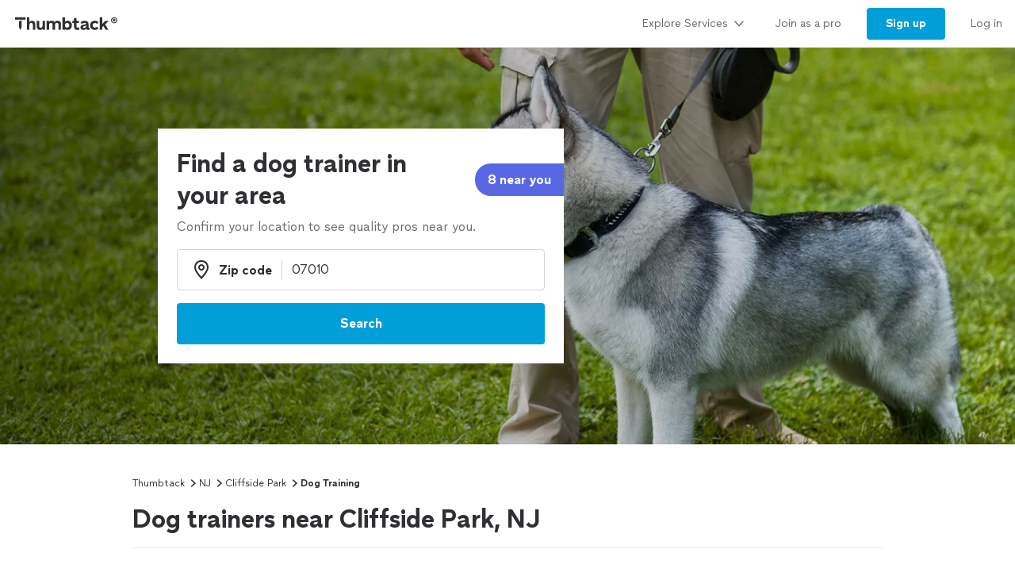

--- FILE ---
content_type: text/html; charset=utf-8
request_url: https://www.thumbtack.com/nj/cliffside-park/dog-training
body_size: 43122
content:
<!DOCTYPE html><html><head><meta charSet="utf-8" data-next-head=""/><title data-next-head="">The 10 Best Dog Trainers in Cliffside Park, NJ (with Free Estimates)</title><meta name="description" content="Here is the definitive list of Cliffside Park&#x27;s dog trainers as rated by the Cliffside Park, NJ community. Want to see who made the cut?" data-next-head=""/><meta name="viewport" content="width=device-width, initial-scale=1" data-next-head=""/><meta name="csrf-token" content="-sl4PXQxcwNeiNuZt5q_rZJXIGE9pWYWnO6mOn3muBc=" data-next-head=""/><meta property="og:type" content="website" data-next-head=""/><meta property="og:site_name" content="Thumbtack" data-next-head=""/><meta property="og:image" content="https://cdn.thumbtackstatic.com/fe-assets-rr/nextjs/v5/_next/static/images/share_image-586fa9b9a6ca1ea4af33124438fe4ca21184f418.jpg" data-next-head=""/><meta property="og:image:secure_url" content="https://cdn.thumbtackstatic.com/fe-assets-rr/nextjs/v5/_next/static/images/share_image-586fa9b9a6ca1ea4af33124438fe4ca21184f418.jpg" data-next-head=""/><meta property="og:image:width" content="1200" data-next-head=""/><meta property="og:image:height" content="630" data-next-head=""/><meta property="og:image:type" content="image/jpeg" data-next-head=""/><link rel="icon" href="https://cdn.thumbtackstatic.com/fe-assets-rr/nextjs/v5/_next/static/images/fav-d9da1dd4b154406aa350a1e034634fd87bc6ac3d.ico" data-next-head=""/><link rel="apple-touch-icon" href="https://cdn.thumbtackstatic.com/fe-assets-rr/nextjs/v5/_next/static/images/152x152-880702ff3690a7770512ff10cdb66e3ff983db33.png" data-next-head=""/><link rel="icon" type="image/png" href="https://cdn.thumbtackstatic.com/fe-assets-rr/nextjs/v5/_next/static/images/32x32-afac72a6ab034377c2c1b07d5f816da0328a7ac4.png" sizes="32x32" data-next-head=""/><link rel="icon" type="image/png" href="https://cdn.thumbtackstatic.com/fe-assets-rr/nextjs/v5/_next/static/images/16x16-9bd42bff4c3dd590c09ec26bb6c4465b27b03274.png" sizes="16x16" data-next-head=""/><link rel="manifest" href="/manifest.json" data-next-head=""/><link rel="mask-icon" href="https://cdn.thumbtackstatic.com/fe-assets-rr/nextjs/v5/_next/static/images/vector.image-7cf116cf71f0997204810a696dbc2861a9f77b66.svg" color="#2f3033" data-next-head=""/><meta name="theme-color" content="#ffffff" data-next-head=""/><link rel="canonical" href="https://www.thumbtack.com/nj/cliffside-park/dog-training" data-next-head=""/><meta property="fb:app_id" content="131357050011" data-next-head=""/><meta name="dropbox-domain-verification" content="0gjo970nvgw9" data-next-head=""/><meta name="google-site-verification" content="ckQamNtnsr9kkzUxxQwqe2scPDni4dn9Qj59uY3bQA4" data-next-head=""/><link rel="preload" as="font" type="font/woff2" crossorigin="anonymous" href="https://fonts.thumbtack.com/thumbtack-rise/v10/ThumbtackRiseVF.woff2" data-next-head=""/><script src="https://optimizely.thumbtack.com/edge-client/v1/20611073899/21098500546" referrerPolicy="no-referrer-when-downgrade"></script><script id="global-vars" data-nscript="beforeInteractive">
            window.global = window;
            window.TT_LABEL = "cobaltIrLandingPage";
            window.TT_CSRF_TOKEN = "-sl4PXQxcwNeiNuZt5q_rZJXIGE9pWYWnO6mOn3muBc=";
            window.TT_COMPONENT_OWNER = "growth";
            window.TT_RUN_ID = "adcb214e667dd7ef";
            window.TT_FB_KEY = "131357050011";
            window.TT_GOOGLE_CLIENT_ID = "558942459212-62flp86vagt4ipqoeuv18ctg5l54m9h8.apps.googleusercontent.com";
            window.TT_IMAGE_CDN = "https://production-next-images-cdn.thumbtack.com";
            
            
            
            
            
        </script><script id="cobalt-uri" type="text/plain" data-nscript="beforeInteractive">https://app.thumbtack.com/graphql</script><script id="google-tag-manager" data-nscript="beforeInteractive">
                dataLayer = [{"cookieId":"+Fx7YoAO3WFTMrvqewCNhXDTXLQqt/NyNXEGK9tTjc4="}];
                (function (w, d, s, l, i) {
                w[l] = w[l] || [];
                w[l].push({ "gtm.start": new Date().getTime(), event: "gtm.js" });
                var f = d.getElementsByTagName(s)[0],
                    j = d.createElement(s),
                    dl = l != "dataLayer" ? "&l=" + l : "";
                j.defer = true;
                j.src = "https://www.googletagmanager.com/gtm.js?id=" + i + dl;
                f.parentNode.insertBefore(j, f);
                j.addEventListener(
                    "error",
                    function () {
                        w.gtm_script_failed = true;
                    },
                    false,
                );
                })(window, document, "script", "dataLayer", "GTM-N3FZSVQ");
            </script><link rel="preload" href="https://cdn.thumbtackstatic.com/fe-assets-rr/nextjs/v5/_next/static/css/23c20d5f554b6205.css" as="style"/><link rel="stylesheet" href="https://cdn.thumbtackstatic.com/fe-assets-rr/nextjs/v5/_next/static/css/23c20d5f554b6205.css" data-n-g=""/><link rel="preload" href="https://cdn.thumbtackstatic.com/fe-assets-rr/nextjs/v5/_next/static/css/8739c19a768e39e4.css" as="style"/><link rel="stylesheet" href="https://cdn.thumbtackstatic.com/fe-assets-rr/nextjs/v5/_next/static/css/8739c19a768e39e4.css" data-n-p=""/><noscript data-n-css=""></noscript><script defer="" nomodule="" src="https://cdn.thumbtackstatic.com/fe-assets-rr/nextjs/v5/_next/static/chunks/polyfills-42372ed130431b0a.js"></script><script src="https://cdn.thumbtackstatic.com/fe-assets-rr/nextjs/v5/_next/static/chunks/webpack-3e09a60105e2ff9e.js" defer=""></script><script src="https://cdn.thumbtackstatic.com/fe-assets-rr/nextjs/v5/_next/static/chunks/framework-6c6dccff5ca7dbcc.js" defer=""></script><script src="https://cdn.thumbtackstatic.com/fe-assets-rr/nextjs/v5/_next/static/chunks/main-a6b4093663561a66.js" defer=""></script><script src="https://cdn.thumbtackstatic.com/fe-assets-rr/nextjs/v5/_next/static/chunks/pages/_app-282a4351b7f5ab5b.js" defer=""></script><script src="https://cdn.thumbtackstatic.com/fe-assets-rr/nextjs/v5/_next/static/chunks/96182-009f60178c6efeee.js" defer=""></script><script src="https://cdn.thumbtackstatic.com/fe-assets-rr/nextjs/v5/_next/static/chunks/50523-5c000fc7377f2b65.js" defer=""></script><script src="https://cdn.thumbtackstatic.com/fe-assets-rr/nextjs/v5/_next/static/chunks/25102-a1a6e8220ace7b8e.js" defer=""></script><script src="https://cdn.thumbtackstatic.com/fe-assets-rr/nextjs/v5/_next/static/chunks/89276-98484c75556e43b7.js" defer=""></script><script src="https://cdn.thumbtackstatic.com/fe-assets-rr/nextjs/v5/_next/static/chunks/63450-c27593572637aa42.js" defer=""></script><script src="https://cdn.thumbtackstatic.com/fe-assets-rr/nextjs/v5/_next/static/chunks/37901-e6ad919e1d1c223f.js" defer=""></script><script src="https://cdn.thumbtackstatic.com/fe-assets-rr/nextjs/v5/_next/static/chunks/51724-23086dbdd88a7820.js" defer=""></script><script src="https://cdn.thumbtackstatic.com/fe-assets-rr/nextjs/v5/_next/static/chunks/76752-f1e8f8e4bf56aa31.js" defer=""></script><script src="https://cdn.thumbtackstatic.com/fe-assets-rr/nextjs/v5/_next/static/chunks/95876-43824ffda6fa6f90.js" defer=""></script><script src="https://cdn.thumbtackstatic.com/fe-assets-rr/nextjs/v5/_next/static/chunks/91484-e435cfaae16f57ec.js" defer=""></script><script src="https://cdn.thumbtackstatic.com/fe-assets-rr/nextjs/v5/_next/static/chunks/52920-ac207de037d8d35f.js" defer=""></script><script src="https://cdn.thumbtackstatic.com/fe-assets-rr/nextjs/v5/_next/static/chunks/73407-9d2e4563f8a34296.js" defer=""></script><script src="https://cdn.thumbtackstatic.com/fe-assets-rr/nextjs/v5/_next/static/chunks/189-12f2ab7947833412.js" defer=""></script><script src="https://cdn.thumbtackstatic.com/fe-assets-rr/nextjs/v5/_next/static/chunks/50891-f1655260ed181bdf.js" defer=""></script><script src="https://cdn.thumbtackstatic.com/fe-assets-rr/nextjs/v5/_next/static/chunks/61240-8272cbeb7a9fe435.js" defer=""></script><script src="https://cdn.thumbtackstatic.com/fe-assets-rr/nextjs/v5/_next/static/chunks/69832-23a582d8f381b333.js" defer=""></script><script src="https://cdn.thumbtackstatic.com/fe-assets-rr/nextjs/v5/_next/static/chunks/35337-720709028bcafbf5.js" defer=""></script><script src="https://cdn.thumbtackstatic.com/fe-assets-rr/nextjs/v5/_next/static/chunks/pages/%5Bstate%5D/%5Bcity%5D/%5Bkeyword%5D-a4269e67071ff819.js" defer=""></script><script src="https://cdn.thumbtackstatic.com/fe-assets-rr/nextjs/v5/_next/static/UGCOMkUMzFbDhldkpDG5X/_buildManifest.js" defer=""></script><script src="https://cdn.thumbtackstatic.com/fe-assets-rr/nextjs/v5/_next/static/UGCOMkUMzFbDhldkpDG5X/_ssgManifest.js" defer=""></script></head><body><div id="__next"><div class="flex flex-column"><div class="" style="--menu-drawer-height:0px"><div></div><div class="composable-customer-header_root__85ism"><div class="dn m_db"><div class="z-5 relative header-container_root__anlmA"><div class="flex flex-grow-1 flex-shrink-1"><a class="flex items-center ph3" href="/" aria-label="Thumbtack Home"><svg class="black db" aria-label="logo" width="137" height="35" viewBox="0 0 137 35" fill="none"><path d="M135 0H0v35h135V0z" fill="#fff"></path><path d="M127.981 9.784c2.118 0 3.822 1.685 3.822 3.757 0 2.054-1.713 3.758-3.822 3.758-2.165 0-3.85-1.704-3.85-3.758 0-2.072 1.685-3.757 3.85-3.757zm0 6.686c1.611 0 2.901-1.308 2.901-2.929 0-1.63-1.29-2.92-2.901-2.92-1.649 0-2.938 1.29-2.938 2.92a2.914 2.914 0 0 0 2.938 2.93zm.221-4.688c.893 0 1.4.433 1.4 1.115 0 .57-.406.976-1.115 1.059l1.142 1.317h-.893l-1.059-1.308h-.341v1.308h-.746v-3.49h1.612zm-.01.654h-.856v.93h.856c.396 0 .645-.156.645-.47 0-.303-.249-.46-.645-.46z" fill="#000"></path><path fill-rule="evenodd" clip-rule="evenodd" d="M3 9.754h13.223v2.887H3V9.754zm4.969 5.485c.818-1.138 2.043-1.54 3.301-1.54h-.003v7.264a7.122 7.122 0 0 1-.956 3.567l-.693 1.2-.693-1.2a7.146 7.146 0 0 1-.956-3.567v-5.724zm22.313 6.327v-7.24h3.102v6.319c0 1.397.787 2.294 2.005 2.294 1.219 0 2.315-1.04 2.315-2.602v-6.01h3.102v11.19h-3.102v-1.349c-.955 1.112-2.29 1.56-3.46 1.56-2.386 0-3.96-1.678-3.96-4.162h-.002zm23.096-2.152c0-1.537 1.002-2.602 2.364-2.602l-.003.002h-.002c1.265 0 2.029.876 2.029 2.295v6.41h3.102V18.28c0-2.509-1.55-4.188-4.224-4.188-1.409 0-2.912.521-3.817 1.893-.645-1.183-1.91-1.893-3.58-1.893-1.334 0-2.576.518-3.362 1.68v-1.469h-3.103v11.215h3.103v-6.104c0-1.56 1.024-2.602 2.386-2.602 1.24 0 2.005.876 2.005 2.295v6.41h3.102v-6.103zm23.959 2.2v-4.566h-2.005v-2.72h2.005v-3.574h3.102v3.573h2.982v2.72h-2.982v3.952c0 1.325.407 1.822 1.455 1.822.526 0 1.216-.165 1.694-.403l.739 2.698c-.836.45-2.005.64-3.103.64-2.005 0-3.889-1.087-3.889-4.14h.002v-.001zm12.93-2.697c-2.719.354-4.795 1.04-4.795 3.43v.005c0 2.104 1.55 3.383 3.698 3.383 1.598 0 2.91-.685 3.603-1.844.168 1.254 1.17 1.797 2.483 1.797a6.86 6.86 0 0 0 1.647-.214v-2.531c-.12.025-.264.047-.407.047-.55 0-.811-.307-.811-1.065V18.28c0-2.72-2.194-4.188-4.915-4.188-2.029 0-4.034.85-5.37 2.248l1.886 1.962c1.025-1.087 2.338-1.537 3.388-1.537 1.146 0 1.932.447 1.932 1.087 0 .592-.835.876-2.338 1.065zm2.41 1.348v.425h-.001c0 1.608-1.074 2.508-2.577 2.508-.858 0-1.383-.404-1.383-1.018 0-.661.595-1.087 2.004-1.3 1.1-.165 1.695-.379 1.957-.615zm4.892-.355c0-3.43 2.529-5.818 6.181-5.818 1.719 0 3.412.71 4.51 2.059l-2.029 1.988c-.619-.687-1.55-1.161-2.434-1.161-1.766 0-2.959 1.23-2.959 2.934 0 1.822 1.264 2.91 2.934 2.91.977 0 1.789-.404 2.434-1.113l2.005 1.963c-.955 1.23-2.722 2.058-4.487 2.058-3.65 0-6.155-2.413-6.155-5.82zm-76.472-3.975c.835-1.301 2.124-1.845 3.388-1.845 2.46 0 4.034 1.752 4.034 4.307v7.12h-3.103v-6.292c0-1.466-.74-2.413-2.005-2.413-1.264 0-2.314 1.136-2.314 2.791v5.915h-3.103V9.754h3.103v6.18zm48.22-1.845c-1.335 0-2.552.497-3.411 1.372V9.754h-3.103v15.764h3.103v-1.16c.857.851 2.076 1.372 3.412 1.372 3.174 0 5.345-2.461 5.345-5.82 0-3.358-2.195-5.818-5.345-5.818v-.002zm-.644 8.779c-1.6 0-2.767-1.161-2.767-2.98 0-1.727 1.169-2.959 2.767-2.959 1.598 0 2.743 1.23 2.743 2.98s-1.121 2.959-2.743 2.959zm44.238-4.567l3.96-3.974.002-.001H121l-4.461 4.399 4.199 6.79h-3.531l-2.815-4.66-1.481 1.467v3.195h-3.102V9.754h3.102v8.548z" fill="currentColor"></path></svg></a></div><div class="flex items-center overflow-hidden"><div class="link-bar_root__DN4S6 flex items-end" data-testid="global-header__link-bar"><div class="links_linksContainer__8eI0o"><a href="#" class="links_linkBarLink__qNMm_" tabindex="0"><div class="Type_text2__2_pIm flex items-center w-100"><div class="flex justify-between w-100 aligns-center">Explore Services<!-- --> <svg style="height:20px" height="28" width="28" fill="currentColor" viewBox="0 0 28 28" xmlns="http://www.w3.org/2000/svg"><path d="M6.354 10.764L14 19l7.689-8.275a1 1 0 00-1.342-1.482L14 16 7.715 9.301A1.026 1.026 0 007 9a1 1 0 00-1 1c0 .306.151.537.354.764z"></path></svg></div></div></a><div class="flex h-100"><a href="/pro" class="links_linkBarLink__qNMm_" tabindex="0"><div class="Type_text2__2_pIm flex items-center ">Join as a pro</div></a></div><a href="/register" class="links_linkBarThemedLink__pihFR" tabindex="0"><button class="themed_themedButton__UKQVj themed_themedButtonRoundedBordersLeft___blLq themed_themedButtonRoundedBordersRight__d0G5C themed_themedButtonThemePrimary__pd6_C themed_themedButtonWidthAuto__NPxnl" type="button"><span class="themed_flexWrapper__MQCSr themed_flexWrapperSizeSmall__gGusi">Sign up</span></button></a><a href="/login" class="links_linkBarLink__qNMm_" tabindex="0"><div class="Type_text2__2_pIm flex items-center ">Log in</div></a></div></div></div></div></div><div class="m_dn"><div class="z-5 relative header-container_root__anlmA"><button type="button" aria-label="Open Thumbtack navigation" class="composable-customer-header_drawerLauncher__LYUjf flex items-center pl3 bn"><svg class="blue db" aria-label="logo" width="49" height="46" viewBox="0 0 49 46" fill="currentColor"><path fill-rule="evenodd" clip-rule="evenodd" d="M0 26c0 11.045 8.955 20 20 20 11.046 0 20-8.955 20-20 0-11.046-8.954-20-20-20C8.955 6 0 14.954 0 26z"></path><path fill-rule="evenodd" clip-rule="evenodd" d="M29.773 21.061H10.227v-4.447h19.546v4.447zm-8.774 17.51a10.313 10.313 0 0 0 1.378-5.152V22.932c-1.812 0-3.574.58-4.754 2.223v8.264c0 1.808.476 3.585 1.379 5.151L20 40.302 21 38.57z" fill="#fff"></path><path d="M44.66 5.65c2.3 0 4.15 1.83 4.15 4.08 0 2.23-1.86 4.08-4.15 4.08-2.35 0-4.18-1.85-4.18-4.08 0-2.25 1.83-4.08 4.18-4.08zm0 7.26c1.75 0 3.15-1.42 3.15-3.18 0-1.77-1.4-3.17-3.15-3.17-1.79 0-3.19 1.4-3.19 3.17 0 1.76 1.4 3.18 3.19 3.18zm.24-5.09c.97 0 1.52.47 1.52 1.21 0 .62-.44 1.06-1.21 1.15l1.24 1.43h-.97l-1.15-1.42h-.37v1.42h-.81V7.82h1.75zm-.01.71h-.93v1.01h.93c.43 0 .7-.17.7-.51 0-.33-.27-.5-.7-.5z" fill="#2F3033"></path></svg></button><div class="flex items-center"><div class="Type_title5__9a0XV truncate"></div></div><button type="button" aria-label="Open Thumbtack mobile menu" class="composable-customer-header_drawerLauncher__LYUjf flex items-center bn"><svg class="black" height="28" width="28" fill="currentColor" viewBox="0 0 28 28" xmlns="http://www.w3.org/2000/svg"><path d="M23 13H5a1 1 0 100 2h18a1 1 0 100-2zm0 7H5a1 1 0 100 2h18a1 1 0 100-2zM5 8h18a1 1 0 100-2H5a1 1 0 100 2z"></path></svg></button></div><div class="w-100"><div class="flex flex-column absolute left0 w-100 bg-white br b-gray-300 z-4 drawer_content__HMqCK top0"><div class="flex flex-column overflow-y-auto"><div class="links_linksContainer__8eI0o links_linksContainerVertical__FwLLk"><a href="#" class="links_drawerLink__f17Y7" tabindex="0"><div class="Type_title4__I3E3d flex items-center w-100"><div class="flex justify-between w-100 aligns-center">Explore Services<!-- --> <svg class="h2" height="28" width="28" fill="currentColor" viewBox="0 0 28 28" xmlns="http://www.w3.org/2000/svg"><path d="M10.764 21.646L19 14l-8.275-7.689a1 1 0 00-1.482 1.342L16 14l-6.699 6.285c-.187.2-.301.435-.301.715a1 1 0 001 1c.306 0 .537-.151.764-.354z"></path></svg></div></div></a><div class=""><a href="/pro" class="links_drawerLink__f17Y7" tabindex="0"><div class="Type_title4__I3E3d flex items-center ">Join as a pro</div></a></div><a href="/register" class="links_drawerLink__f17Y7" tabindex="0"><div class="Type_title4__I3E3d flex items-center ">Sign up</div></a><a href="/login" class="links_drawerLink__f17Y7" tabindex="0"><div class="Type_title4__I3E3d flex items-center ">Log in</div></a></div></div></div></div></div></div><div class="" style="background:#fafafa"><div class="w-100 z-1 relative hero-header_root__qfw8c "><div class="relative m_absolute hero-header_heroHeaderHeight__nr0jz hero-header_heroContainer__WLxGu"><picture class="Image_picture__9nTha"><source type="image/webp" srcSet="https://production-next-images-cdn.thumbtack.com/i/302055782170312884/width/120.webp 120w,https://production-next-images-cdn.thumbtack.com/i/302055782170312884/width/320.webp 320w,https://production-next-images-cdn.thumbtack.com/i/302055782170312884/width/400.webp 400w,https://production-next-images-cdn.thumbtack.com/i/302055782170312884/width/640.webp 640w,https://production-next-images-cdn.thumbtack.com/i/302055782170312884/width/768.webp 768w,https://production-next-images-cdn.thumbtack.com/i/302055782170312884/width/1024.webp 1024w,https://production-next-images-cdn.thumbtack.com/i/302055782170312884/width/1366.webp 1366w,https://production-next-images-cdn.thumbtack.com/i/302055782170312884/width/1600.webp 1600w,https://production-next-images-cdn.thumbtack.com/i/302055782170312884/width/1920.webp 1920w,https://production-next-images-cdn.thumbtack.com/i/302055782170312884/width/2200.webp 2200w,https://production-next-images-cdn.thumbtack.com/i/302055782170312884/width/2350.webp 2350w,https://production-next-images-cdn.thumbtack.com/i/302055782170312884/width/2560.webp 2560w" sizes="100vw"/><img sizes="100vw" srcSet="https://production-next-images-cdn.thumbtack.com/i/302055782170312884/width/120.jpeg 120w,https://production-next-images-cdn.thumbtack.com/i/302055782170312884/width/320.jpeg 320w,https://production-next-images-cdn.thumbtack.com/i/302055782170312884/width/400.jpeg 400w,https://production-next-images-cdn.thumbtack.com/i/302055782170312884/width/640.jpeg 640w,https://production-next-images-cdn.thumbtack.com/i/302055782170312884/width/768.jpeg 768w,https://production-next-images-cdn.thumbtack.com/i/302055782170312884/width/1024.jpeg 1024w,https://production-next-images-cdn.thumbtack.com/i/302055782170312884/width/1366.jpeg 1366w,https://production-next-images-cdn.thumbtack.com/i/302055782170312884/width/1600.jpeg 1600w,https://production-next-images-cdn.thumbtack.com/i/302055782170312884/width/1920.jpeg 1920w,https://production-next-images-cdn.thumbtack.com/i/302055782170312884/width/2200.jpeg 2200w,https://production-next-images-cdn.thumbtack.com/i/302055782170312884/width/2350.jpeg 2350w,https://production-next-images-cdn.thumbtack.com/i/302055782170312884/width/2560.jpeg 2560w" src="https://production-next-images-cdn.thumbtack.com/i/302055782170312884/width/1024.jpeg" height="500px" alt="Find a dog trainer in your area" style="object-fit:cover;object-position:center" fetchpriority="high" class="Image_imageStart__rFoNE Image_imageEnd__P5092"/></picture><div class="absolute top-0 bottom-0 w-100"><div class="hero_section absolute w-100 hero-header_imageOverlayGradient__mvRlA hero-header_heroHeaderHeight__nr0jz"></div><div class="Wrap_root__YXWM_"><div class="pv3 relative z-1 m_dn white hero_header_parent_mobile flex flex-column items-start justify-center hero-header_heroHeaderHeight__nr0jz"></div></div></div></div><div class="hero_section m_relative left0 w-100"></div></div></div><div class="Wrap_root__YXWM_"><div class="bb b-gray-300 ir-header_mainHeader__x8LSe"><nav aria-label="Breadcrumb"><ol class="Type_text3__wyjTq flex flex-wrap items-center ttc"><li class="breadcrumbs_item__EEbQ6"><a class="plain_plain__uVCE8 plain_plainThemeInherit__ruRRY plain_plainWidthAuto__gL9F8" href="/" target="_self">Thumbtack</a></li><svg height="14" width="14" fill="currentColor" viewBox="0 0 14 14" xmlns="http://www.w3.org/2000/svg"><path d="M5.26 11.391L10.112 7l-4.88-4.425a.778.778 0 00-1.153 1.043L7.777 7l-3.655 3.333a.798.798 0 00-.234.556c0 .43.348.778.778.778.238 0 .417-.118.594-.276z"></path></svg><li class="breadcrumbs_item__EEbQ6"><a class="plain_plain__uVCE8 plain_plainThemeInherit__ruRRY plain_plainWidthAuto__gL9F8" href="/nj/" target="_self">NJ</a></li><svg height="14" width="14" fill="currentColor" viewBox="0 0 14 14" xmlns="http://www.w3.org/2000/svg"><path d="M5.26 11.391L10.112 7l-4.88-4.425a.778.778 0 00-1.153 1.043L7.777 7l-3.655 3.333a.798.798 0 00-.234.556c0 .43.348.778.778.778.238 0 .417-.118.594-.276z"></path></svg><li class="breadcrumbs_item__EEbQ6"><a class="plain_plain__uVCE8 plain_plainThemeInherit__ruRRY plain_plainWidthAuto__gL9F8" href="/nj/cliffside-park" target="_self">Cliffside Park</a></li><svg height="14" width="14" fill="currentColor" viewBox="0 0 14 14" xmlns="http://www.w3.org/2000/svg"><path d="M5.26 11.391L10.112 7l-4.88-4.425a.778.778 0 00-1.153 1.043L7.777 7l-3.655 3.333a.798.798 0 00-.234.556c0 .43.348.778.778.778.238 0 .417-.118.594-.276z"></path></svg><li class="breadcrumbs_item__EEbQ6"><p class="dib pa0 ma0 bn black">Dog Training</p></li></ol></nav><h1 class="Type_title2__gGlGa mv3">Dog trainers near Cliffside Park, NJ</h1></div><div class="b-gray-300 m_mt0 bn m_pb4"><div><div class="flex justify-between items-end"><div class="flex-grow"><div><h2 class="Type_title3___voqu" id="pro_list_header"><span class="flex items-end col-gap1">Top pros for your project</span></h2><div class="dn m_db"><p class="Type_text1__634gq black-300 mt2"><span class="flex items-center"><span class="sort-descriptors_descriptorsContainer__i5YtQ"><span class="sort-descriptors_descriptor__CL3sg sort-descriptors_hidden__s0uBB">These pros consistently receive high praise in customer reviews.</span><span class="sort-descriptors_descriptor__CL3sg sort-descriptors_hidden__s0uBB">These popular pros are highly sought after for their quality and expertise.</span><span class="sort-descriptors_descriptor__CL3sg sort-descriptors_hidden__s0uBB">These pros recognize that your time is important, and are the fastest to respond to requests.</span><span class="sort-descriptors_descriptor__CL3sg sort-descriptors_visible___nzSL">These highly recommended pros are experts, ready to help with your project.</span></span><span class="ml2 flex items-center"><button class="plain_plain__uVCE8 plain_plainThemeInherit__ruRRY plain_plainWidthAuto__gL9F8" aria-label="Our pros match your search, have reviews from real customers, and pay for visibility on our site.
Learn more" type="button"><span class="plain_flexCenter__KgfKB"><svg class="black-300" height="18" width="18" fill="currentColor" viewBox="0 0 18 18" xmlns="http://www.w3.org/2000/svg"><path d="M13.247 13.248a6.008 6.008 0 000-8.49 6.008 6.008 0 00-8.488 0 6.008 6.008 0 000 8.49 6.008 6.008 0 008.488 0zm-9.903 1.414c-3.12-3.12-3.12-8.198 0-11.318 3.121-3.121 8.197-3.121 11.318 0 3.123 3.12 3.123 8.198 0 11.318a7.973 7.973 0 01-5.659 2.341c-2.05 0-4.098-.78-5.659-2.34zm6.37-7.94c-.37.375-1.051.375-1.42 0a1.021 1.021 0 01-.29-.708c0-.14.029-.263.08-.384.05-.132.119-.233.21-.334.1-.09.21-.172.329-.221a.96.96 0 01.38-.072c.27 0 .52.101.71.293.09.101.16.202.21.334a.98.98 0 01.08.384c0 .131-.03.263-.08.384s-.12.234-.21.324zm-.71 6.281a1 1 0 001-1v-3a1 1 0 10-2 0v3a1 1 0 001 1z"></path></svg></span></button></span></span></p></div></div></div><div class="dn m_db ml3"><div class="Dropdown_root__D893_"><select class="Dropdown_select__Fi7TZ Dropdown_selectStateDefault__Z8aJJ Dropdown_selectSizeSmall__EPC3e Dropdown_selectRoundedBordersLeft__xe7rG Dropdown_selectRoundedBordersRight__AgLfT" id="pro-sort-dropdown" aria-label="Sort pros by"><option value="Recommended" selected="">Recommended</option><option value="Highest rated">Highest rated</option><option value="Most hires">Most hires</option><option value="Fastest response">Fastest response</option></select><svg viewBox="0 0 24 24" width="18" height="18" class="Dropdown_caret__myiD4" stroke="#2f3033" stroke-width="3" fill="none" stroke-linecap="round" stroke-linejoin="round"><polyline points="6 9 12 15 18 9"></polyline></svg></div></div></div><div class="Type_text3__wyjTq m_dn m_pb5 pb4"><div class="flex mt3 m_dn ir-header_scrollable__1Mlp7"><div class="mr1"><button class="Chip_filterChip___UnrM br-pill mr1 truncate no-underlin mb1 ph3 pv2 b Chip_filterChipSelected__2Ksca" type="button" aria-pressed="true"><div class="Chip_contentContainer__EBiL4"><span class="Chip_iconWrap__R14tX"><svg height="14" width="14" fill="currentColor" viewBox="0 0 14 14" xmlns="http://www.w3.org/2000/svg"><path d="M4.22 4.335a.72.72 0 00.53.237.72.72 0 00.53-.237.854.854 0 000-1.144l-1.5-1.619L3.25 1l-.53.571v.001l-1.5 1.619a.854.854 0 000 1.144.71.71 0 001.06 0l.22-.237v5.804l-.22-.237a.71.71 0 00-1.06 0 .854.854 0 000 1.144L3.25 13l2.03-2.19a.854.854 0 000-1.144.71.71 0 00-1.06 0L4 9.902V4.098l.22.237zm3.53.415h4.5a.75.75 0 000-1.5h-4.5a.75.75 0 000 1.5zm4.5 1.5h-4.5a.75.75 0 000 1.5h4.5a.75.75 0 000-1.5zm0 3h-4.5a.75.75 0 000 1.5h4.5a.75.75 0 000-1.5z"></path></svg></span>Recommended</div></button></div><div class="mr1"><button class="Chip_filterChip___UnrM br-pill mr1 truncate no-underlin mb1 ph3 pv2 b Chip_filterChipNotSelected__ZiBiN" type="button" aria-pressed="false"><div class="Chip_contentContainer__EBiL4">Highest rated</div></button></div><div class="mr1"><button class="Chip_filterChip___UnrM br-pill mr1 truncate no-underlin mb1 ph3 pv2 b Chip_filterChipNotSelected__ZiBiN" type="button" aria-pressed="false"><div class="Chip_contentContainer__EBiL4">Most hires</div></button></div><div class="mr1"><button class="Chip_filterChip___UnrM br-pill mr1 truncate no-underlin mb1 ph3 pv2 b Chip_filterChipNotSelected__ZiBiN" type="button" aria-pressed="false"><div class="Chip_contentContainer__EBiL4">Fastest response</div></button></div></div><p class="Type_text2__2_pIm mt3 m_dn black-300"><span class="flex items-center col-gap2"><span class="sort-descriptors_descriptorsContainer__i5YtQ"><span class="sort-descriptors_descriptor__CL3sg sort-descriptors_hidden__s0uBB">These pros consistently receive high praise in customer reviews.</span><span class="sort-descriptors_descriptor__CL3sg sort-descriptors_hidden__s0uBB">These popular pros are highly sought after for their quality and expertise.</span><span class="sort-descriptors_descriptor__CL3sg sort-descriptors_hidden__s0uBB">These pros recognize that your time is important, and are the fastest to respond to requests.</span><span class="sort-descriptors_descriptor__CL3sg sort-descriptors_visible___nzSL">These highly recommended pros are experts, ready to help with your project.</span></span><button class="plain_plain__uVCE8 plain_plainThemeInherit__ruRRY plain_plainWidthAuto__gL9F8" aria-label="Our pros match your search, have reviews from real customers, and pay for visibility on our site.
Learn more" type="button"><span class="plain_flexCenter__KgfKB"><svg class="black-300" height="18" width="18" fill="currentColor" viewBox="0 0 18 18" xmlns="http://www.w3.org/2000/svg"><path d="M13.247 13.248a6.008 6.008 0 000-8.49 6.008 6.008 0 00-8.488 0 6.008 6.008 0 000 8.49 6.008 6.008 0 008.488 0zm-9.903 1.414c-3.12-3.12-3.12-8.198 0-11.318 3.121-3.121 8.197-3.121 11.318 0 3.123 3.12 3.123 8.198 0 11.318a7.973 7.973 0 01-5.659 2.341c-2.05 0-4.098-.78-5.659-2.34zm6.37-7.94c-.37.375-1.051.375-1.42 0a1.021 1.021 0 01-.29-.708c0-.14.029-.263.08-.384.05-.132.119-.233.21-.334.1-.09.21-.172.329-.221a.96.96 0 01.38-.072c.27 0 .52.101.71.293.09.101.16.202.21.334a.98.98 0 01.08.384c0 .131-.03.263-.08.384s-.12.234-.21.324zm-.71 6.281a1 1 0 001-1v-3a1 1 0 10-2 0v3a1 1 0 001 1z"></path></svg></span></button></span></p></div></div></div></div><script type="application/ld+json">{"@context":"https://schema.org","@type":"BreadcrumbList","itemListElement":[{"@context":"https://schema.org","@type":"ListItem","position":1,"item":{"@type":"Thing","name":"Thumbtack","@id":"/"}},{"@context":"https://schema.org","@type":"ListItem","position":2,"item":{"@type":"Thing","name":"NJ","@id":"/nj/"}},{"@context":"https://schema.org","@type":"ListItem","position":3,"item":{"@type":"Thing","name":"Cliffside Park","@id":"/nj/cliffside-park"}},{"@context":"https://schema.org","@type":"ListItem","position":4,"item":{"@type":"Thing","name":"Dog Training"}}]}</script><div class="Wrap_root__YXWM_ Wrap_bleedBelowSmall__bB6AK"><div class="pro-list-results-front-door_root__SSg22"><div class="pro-list-results-front-door_proListResultsWrapper__C97Od"><div class="ph3 s_ph0"><div><div class="bb b-gray-300 pv3 m_pv4"><a href="/ny/astoria/dog-training/gobess-dog-training/service/497713972950941707" data-test="pro-list-result" rel="noopener noreferrer" tabindex="0"><div class="flex flex-wrap"><div class="br2 mr2 m_mr3 flex-none overflow-hidden relative pro-list-result_avatarContainer__OBflm pro-list-result-image_proImage__rVtFv"><div class="dn m_db"><div class="Avatar_root__xlWSi Avatar_rootXlarge__hQuO1" style="width:140px;height:140px"><picture class="Image_picture__9nTha Avatar_avatarRadius__lTOHQ"><img sizes="0px" height="140px" alt="Avatar for Gobess Dog Training" style="object-fit:cover;object-position:center" fetchpriority="auto" class="Image_imageStart__rFoNE"/></picture><noscript><img src="https://production-next-images-cdn.thumbtack.com/i/497717993842688009/desktop/standard/400square-legacy" alt="Avatar for Gobess Dog Training"/></noscript></div></div><div class="m_dn"><div class="Avatar_root__xlWSi Avatar_rootMedium__YQZUh" style="width:72px;height:72px"><picture class="Image_picture__9nTha Avatar_avatarRadius__lTOHQ"><img sizes="0px" height="72px" alt="Avatar for Gobess Dog Training" style="object-fit:cover;object-position:center" fetchpriority="auto" class="Image_imageStart__rFoNE"/></picture><noscript><img src="https://production-next-images-cdn.thumbtack.com/i/497717993842688009/desktop/standard/400square-legacy" alt="Avatar for Gobess Dog Training"/></noscript></div></div></div><div class="m_flex flex-1 m_justify-between m_flex-row flex-column pro-list-result_profileInfoContainer__Q6R_W"><div class="mw7 flex-1 w-100"><div><div class="pro-title mr1 black hover-blue"><span class="dib m_dn tp-body-2 pre">1. </span><div class="Type_title7__9t_vN dib s_dn">Gobess Dog Training</div><span class="dn s_dib tp-body-1 pre">1. </span><div class="Type_title6__pMyYO dn s_dib">Gobess Dog Training</div></div><div class="flex flex-wrap mt1"><div class="hideAtOrBelow320px"><div class="pro-ratings flex items-center"><div class="Type_text2__2_pIm nowrap overflow-hidden black-300"><div class="flex items-center undefined"><div class="flex mr1 b flex-shrink-0 flex-grow-0 green"><p class="Type_text1__634gq">Exceptional 5.0</p></div><div class="flex mr1 flex-shrink-0 flex-grow-0"><div class="green-star-rating_root__zpgyw green-star-rating_small__vt0vm" data-star="5" aria-label="5 stars out of 5 star rating" role="img"></div></div><p class="Type_text2__2_pIm flex items-center black-300 flex-shrink-0 flex-grow-0">(38)</p></div></div></div></div><div class="hideAbove320px"><div class="pro-ratings flex items-center"><div class="Type_text2__2_pIm nowrap overflow-hidden black-300"><div class="flex items-center undefined"><div class="flex mr1 b flex-shrink-0 flex-grow-0 green"><p class="Type_text1__634gq">Exceptional 5.0</p></div><svg class="flex mr1 green flex-shrink-0 flex-grow-0" height="14" width="14" fill="currentColor" viewBox="0 0 14 14" xmlns="http://www.w3.org/2000/svg"><path d="M8.627 5.246L7.342 1.258a.356.356 0 00-.684 0L5.373 5.244l-4.015.049c-.346.004-.489.466-.212.682l3.222 2.513-1.197 4.018c-.103.345.272.63.553.421L7 10.494l3.276 2.435c.282.209.656-.076.553-.422L9.632 8.49l3.222-2.513c.277-.216.134-.677-.211-.682l-4.016-.048z"></path></svg><p class="Type_text2__2_pIm flex items-center black-300 flex-shrink-0 flex-grow-0">(38)</p></div></div></div></div></div><div class="flex flex-wrap"><div class="mt2 mr1"><div class="pro-pill flex"><div class="flex "><div class="lazy-tooltip_root__IdzF6"><div class="Type_text3__wyjTq b flex br-pill truncate items-center signal_signal__ert_O signal_urgencySignal__8rvUr signal_indigo__qiDtq"><svg class="mr1" height="14" width="14" fill="currentColor" viewBox="0 0 14 14" xmlns="http://www.w3.org/2000/svg"><path d="M8 6.143H6c-.552 0-1-.385-1-.857 0-.473.448-.857 1-.857h3c.553 0 1-.384 1-.858 0-.473-.447-.857-1-.857H8v-.857C8 1.384 7.553 1 7 1c-.553 0-1 .384-1 .857v.857c-1.654 0-3 1.154-3 2.572 0 1.417 1.346 2.571 3 2.571h2c.552 0 1 .385 1 .857 0 .473-.448.857-1 .857H4.5c-.553 0-1 .384-1 .858s.447.857 1 .857H6v.857c0 .474.447.857 1 .857.553 0 1-.383 1-.857v-.857c1.654 0 3-1.154 3-2.572 0-1.417-1.346-2.571-3-2.571z"></path></svg>Great value</div></div></div></div></div></div><div class="signal-parent dn m_db mt2"><ul class="flex flex-column w-100 black-300"><li class="Type_text2__2_pIm signal-child nowrap black-300 flex pre items-center"><span class="flex mr1 m_mr2 black-300"><svg class="" height="18" width="18" fill="currentColor" viewBox="0 0 18 18" xmlns="http://www.w3.org/2000/svg"><path d="M15.5 6.75a2.248 2.248 0 01-1.59 2.14c.053-.29.09-.585.09-.89V3.004h1.25a.25.25 0 01.25.25V6.75zM12 8c0 1.654-1.346 3-3 3S6 9.654 6 8V3h6v5zM2.5 6.75V3.246a.25.25 0 01.25-.25H4V8c0 .305.037.6.09.89A2.248 2.248 0 012.5 6.75zM15.25 1H2.75C1.785 1 1 1.785 1 2.75v4a3.75 3.75 0 003.692 3.744c.706 1.214 1.89 2.115 3.308 2.403V15H6a1 1 0 100 2h6a1 1 0 100-2h-2v-2.103c1.418-.288 2.603-1.189 3.308-2.403A3.75 3.75 0 0017 6.75v-4C17 1.785 16.215 1 15.25 1z"></path></svg></span><span class="" style="font-style:normal">36 hires on Thumbtack</span></li><li class="Type_text2__2_pIm signal-child nowrap black-300 flex pre items-center"><span class="flex mr1 m_mr2 black-300"><svg class="" height="18" width="18" fill="currentColor" viewBox="0 0 18 18" xmlns="http://www.w3.org/2000/svg"><path d="M3.002 7.25c0 3.248 4.342 7.756 5.23 8.825l.769.925.769-.926c.888-1.068 5.234-5.553 5.234-8.824C15.004 4.145 13 1 9.001 1c-3.999 0-6 3.145-6 6.25zm1.994 0C4.995 5.135 6.175 3 9 3s4.002 2.135 4.002 4.25c0 1.777-2.177 4.248-4.002 6.59C7.1 11.4 4.996 9.021 4.996 7.25zM8.909 5.5c-.827 0-1.5.673-1.5 1.5s.673 1.5 1.5 1.5 1.5-.673 1.5-1.5-.673-1.5-1.5-1.5z"></path></svg></span><span class="" style="font-style:normal">Serves Cliffside Park, NJ</span></li></ul></div><div class="signal-parent m_dn mt2"><ul class="flex flex-column w-100 black-300"><li class="Type_text2__2_pIm signal-child nowrap black-300 flex pre items-center"><span class="flex mr1 m_mr2 black-300"><svg class="" height="18" width="18" fill="currentColor" viewBox="0 0 18 18" xmlns="http://www.w3.org/2000/svg"><path d="M15.5 6.75a2.248 2.248 0 01-1.59 2.14c.053-.29.09-.585.09-.89V3.004h1.25a.25.25 0 01.25.25V6.75zM12 8c0 1.654-1.346 3-3 3S6 9.654 6 8V3h6v5zM2.5 6.75V3.246a.25.25 0 01.25-.25H4V8c0 .305.037.6.09.89A2.248 2.248 0 012.5 6.75zM15.25 1H2.75C1.785 1 1 1.785 1 2.75v4a3.75 3.75 0 003.692 3.744c.706 1.214 1.89 2.115 3.308 2.403V15H6a1 1 0 100 2h6a1 1 0 100-2h-2v-2.103c1.418-.288 2.603-1.189 3.308-2.403A3.75 3.75 0 0017 6.75v-4C17 1.785 16.215 1 15.25 1z"></path></svg></span><span class="" style="font-style:normal">36 hires on Thumbtack</span></li><li class="Type_text2__2_pIm signal-child nowrap black-300 flex pre items-center"><span class="flex mr1 m_mr2 black-300"><svg class="" height="18" width="18" fill="currentColor" viewBox="0 0 18 18" xmlns="http://www.w3.org/2000/svg"><path d="M3.002 7.25c0 3.248 4.342 7.756 5.23 8.825l.769.925.769-.926c.888-1.068 5.234-5.553 5.234-8.824C15.004 4.145 13 1 9.001 1c-3.999 0-6 3.145-6 6.25zm1.994 0C4.995 5.135 6.175 3 9 3s4.002 2.135 4.002 4.25c0 1.777-2.177 4.248-4.002 6.59C7.1 11.4 4.996 9.021 4.996 7.25zM8.909 5.5c-.827 0-1.5.673-1.5 1.5s.673 1.5 1.5 1.5 1.5-.673 1.5-1.5-.673-1.5-1.5-1.5z"></path></svg></span><span class="" style="font-style:normal">Serves Cliffside Park, NJ</span></li></ul></div><div class="null mt2"><div class="pro-review_root__VUMFf mt2 relative pro-review_isClickable__x1par" tabindex="0"><div class="black-300 pro-review_truncateForSeeMore__h2r0Z"><span class=""><span class="" style="font-style:normal">Kirsten A. says, &quot;</span><span class="" style="font-style:normal">Gobess </span><span class="b" style="font-style:normal">dog</span><span class="" style="font-style:normal"> </span><span class="b" style="font-style:normal">training</span><span class="" style="font-style:normal"> was extraordinary with my </span><span class="b" style="font-style:normal">dog</span><span class="" style="font-style:normal">. I had recently adopted a large young </span><span class="b" style="font-style:normal">dog</span><span class="" style="font-style:normal"> from the shelter.</span><span class="" style="font-style:normal">&quot;</span></span><span class="blue ml1">See more</span></div></div></div></div></div><div class="mt2 m_mt0 flex m_ml3 m_flex-column flex-shrink-0 m_items-end m_justify-end"><div class="dn m_db"><button class="themed_themedButton__UKQVj themed_themedButtonRoundedBordersLeft___blLq themed_themedButtonRoundedBordersRight__d0G5C themed_themedButtonThemePrimary__pd6_C themed_themedButtonWidthAuto__NPxnl" type="button"><span class="themed_flexWrapper__MQCSr themed_flexWrapperSizeSmall__gGusi">View profile</span></button></div></div></div></div><div class="mt2 db m_dn"><div class="pro-review_root__VUMFf mt2 bg-gray-200 pa2 pro-review_isHighlighted__7w22M"><div class="black-300 pro-review_reviewContent__As81M"><span class=""><span class="" style="font-style:normal">Kirsten A. says, &quot;</span><span class="" style="font-style:normal">Gobess </span><span class="b" style="font-style:normal">dog</span><span class="" style="font-style:normal"> </span><span class="b" style="font-style:normal">training</span><span class="" style="font-style:normal"> was extraordinary with my </span><span class="b" style="font-style:normal">dog</span><span class="" style="font-style:normal">. I had recently adopted a large young </span><span class="b" style="font-style:normal">dog</span><span class="" style="font-style:normal"> from the shelter.</span><span class="" style="font-style:normal">&quot;</span></span></div></div></div></a></div></div><div><div class="bb b-gray-300 pv3 m_pv4"><a href="/ct/bridgeport/dog-training/balanced-k-9-llc/service/363223028094320640" data-test="pro-list-result" rel="noopener noreferrer" tabindex="0"><div class="flex flex-wrap"><div class="br2 mr2 m_mr3 flex-none overflow-hidden relative pro-list-result_avatarContainer__OBflm pro-list-result-image_proImage__rVtFv"><div class="dn m_db"><div class="Avatar_root__xlWSi Avatar_rootXlarge__hQuO1" style="width:140px;height:140px"><picture class="Image_picture__9nTha Avatar_avatarRadius__lTOHQ"><img sizes="0px" height="140px" alt="Avatar for The Balanced K-9, LLC" style="object-fit:cover;object-position:center" fetchpriority="auto" class="Image_imageStart__rFoNE"/></picture><noscript><img src="https://production-next-images-cdn.thumbtack.com/i/363382825831366656/desktop/standard/400square-legacy" alt="Avatar for The Balanced K-9, LLC"/></noscript></div></div><div class="m_dn"><div class="Avatar_root__xlWSi Avatar_rootMedium__YQZUh" style="width:72px;height:72px"><picture class="Image_picture__9nTha Avatar_avatarRadius__lTOHQ"><img sizes="0px" height="72px" alt="Avatar for The Balanced K-9, LLC" style="object-fit:cover;object-position:center" fetchpriority="auto" class="Image_imageStart__rFoNE"/></picture><noscript><img src="https://production-next-images-cdn.thumbtack.com/i/363382825831366656/desktop/standard/400square-legacy" alt="Avatar for The Balanced K-9, LLC"/></noscript></div></div></div><div class="m_flex flex-1 m_justify-between m_flex-row flex-column pro-list-result_profileInfoContainer__Q6R_W"><div class="mw7 flex-1 w-100"><div><div class="pro-title mr1 black hover-blue"><span class="dib m_dn tp-body-2 pre">2. </span><div class="Type_title7__9t_vN dib s_dn">The Balanced K-9, LLC</div><span class="dn s_dib tp-body-1 pre">2. </span><div class="Type_title6__pMyYO dn s_dib">The Balanced K-9, LLC</div></div><div class="flex flex-wrap mt1"><div class="hideAtOrBelow320px"><div class="pro-ratings flex items-center"><div class="Type_text2__2_pIm nowrap overflow-hidden black-300"><div class="flex items-center undefined"><div class="flex mr1 b flex-shrink-0 flex-grow-0 green"><p class="Type_text1__634gq">Very good 4.6</p></div><div class="flex mr1 flex-shrink-0 flex-grow-0"><div class="green-star-rating_root__zpgyw green-star-rating_small__vt0vm" data-star="4.5" aria-label="4.5 stars out of 5 star rating" role="img"></div></div><p class="Type_text2__2_pIm flex items-center black-300 flex-shrink-0 flex-grow-0">(30)</p></div></div></div></div><div class="hideAbove320px"><div class="pro-ratings flex items-center"><div class="Type_text2__2_pIm nowrap overflow-hidden black-300"><div class="flex items-center undefined"><div class="flex mr1 b flex-shrink-0 flex-grow-0 green"><p class="Type_text1__634gq">Very good 4.6</p></div><svg class="flex mr1 green flex-shrink-0 flex-grow-0" height="14" width="14" fill="currentColor" viewBox="0 0 14 14" xmlns="http://www.w3.org/2000/svg"><path d="M8.627 5.246L7.342 1.258a.356.356 0 00-.684 0L5.373 5.244l-4.015.049c-.346.004-.489.466-.212.682l3.222 2.513-1.197 4.018c-.103.345.272.63.553.421L7 10.494l3.276 2.435c.282.209.656-.076.553-.422L9.632 8.49l3.222-2.513c.277-.216.134-.677-.211-.682l-4.016-.048z"></path></svg><p class="Type_text2__2_pIm flex items-center black-300 flex-shrink-0 flex-grow-0">(30)</p></div></div></div></div></div><div class="flex flex-wrap"><div class="mt2 mr1"><div class="pro-pill flex"><div class="flex "><div class="lazy-tooltip_root__IdzF6"><div class="Type_text3__wyjTq b flex br-pill truncate items-center signal_signal__ert_O signal_urgencySignal__8rvUr signal_indigo__qiDtq"><svg class="mr1" height="14" width="14" fill="currentColor" viewBox="0 0 14 14" xmlns="http://www.w3.org/2000/svg"><path d="M11.875 5.313c0 .756-.505 1.39-1.193 1.605a3.7 3.7 0 00.068-.668V2.503h.938c.103 0 .187.084.187.188v2.622zM9.25 6.25C9.25 7.49 8.24 8.5 7 8.5S4.75 7.49 4.75 6.25V2.5h4.5v3.75zm-7.125-.938V2.684c0-.103.084-.187.188-.187h.937V6.25c0 .229.028.45.067.668a1.686 1.686 0 01-1.192-1.606zM11.688 1H2.312C1.59 1 1 1.589 1 2.313v3A2.812 2.812 0 003.769 8.12 3.743 3.743 0 006.25 9.922V11.5h-1.5a.75.75 0 100 1.5h4.5a.75.75 0 100-1.5h-1.5V9.923a3.742 3.742 0 002.481-1.803A2.812 2.812 0 0013 5.313v-3C13 1.589 12.411 1 11.687 1z"></path></svg>In high demand</div></div></div></div></div></div><div class="signal-parent dn m_db mt2"><ul class="flex flex-column w-100 black-300"><li class="Type_text2__2_pIm signal-child nowrap black-300 flex pre items-center"><span class="flex mr1 m_mr2 black-300"><svg class="" height="18" width="18" fill="currentColor" viewBox="0 0 18 18" xmlns="http://www.w3.org/2000/svg"><path d="M15.5 6.75a2.248 2.248 0 01-1.59 2.14c.053-.29.09-.585.09-.89V3.004h1.25a.25.25 0 01.25.25V6.75zM12 8c0 1.654-1.346 3-3 3S6 9.654 6 8V3h6v5zM2.5 6.75V3.246a.25.25 0 01.25-.25H4V8c0 .305.037.6.09.89A2.248 2.248 0 012.5 6.75zM15.25 1H2.75C1.785 1 1 1.785 1 2.75v4a3.75 3.75 0 003.692 3.744c.706 1.214 1.89 2.115 3.308 2.403V15H6a1 1 0 100 2h6a1 1 0 100-2h-2v-2.103c1.418-.288 2.603-1.189 3.308-2.403A3.75 3.75 0 0017 6.75v-4C17 1.785 16.215 1 15.25 1z"></path></svg></span><span class="" style="font-style:normal">63 hires on Thumbtack</span></li><li class="Type_text2__2_pIm signal-child nowrap black-300 flex pre items-center"><span class="flex mr1 m_mr2 black-300"><svg class="" height="18" width="18" fill="currentColor" viewBox="0 0 18 18" xmlns="http://www.w3.org/2000/svg"><path d="M3.002 7.25c0 3.248 4.342 7.756 5.23 8.825l.769.925.769-.926c.888-1.068 5.234-5.553 5.234-8.824C15.004 4.145 13 1 9.001 1c-3.999 0-6 3.145-6 6.25zm1.994 0C4.995 5.135 6.175 3 9 3s4.002 2.135 4.002 4.25c0 1.777-2.177 4.248-4.002 6.59C7.1 11.4 4.996 9.021 4.996 7.25zM8.909 5.5c-.827 0-1.5.673-1.5 1.5s.673 1.5 1.5 1.5 1.5-.673 1.5-1.5-.673-1.5-1.5-1.5z"></path></svg></span><span class="" style="font-style:normal">Serves Cliffside Park, NJ</span></li></ul></div><div class="signal-parent m_dn mt2"><ul class="flex flex-column w-100 black-300"><li class="Type_text2__2_pIm signal-child nowrap black-300 flex pre items-center"><span class="flex mr1 m_mr2 black-300"><svg class="" height="18" width="18" fill="currentColor" viewBox="0 0 18 18" xmlns="http://www.w3.org/2000/svg"><path d="M15.5 6.75a2.248 2.248 0 01-1.59 2.14c.053-.29.09-.585.09-.89V3.004h1.25a.25.25 0 01.25.25V6.75zM12 8c0 1.654-1.346 3-3 3S6 9.654 6 8V3h6v5zM2.5 6.75V3.246a.25.25 0 01.25-.25H4V8c0 .305.037.6.09.89A2.248 2.248 0 012.5 6.75zM15.25 1H2.75C1.785 1 1 1.785 1 2.75v4a3.75 3.75 0 003.692 3.744c.706 1.214 1.89 2.115 3.308 2.403V15H6a1 1 0 100 2h6a1 1 0 100-2h-2v-2.103c1.418-.288 2.603-1.189 3.308-2.403A3.75 3.75 0 0017 6.75v-4C17 1.785 16.215 1 15.25 1z"></path></svg></span><span class="" style="font-style:normal">63 hires on Thumbtack</span></li><li class="Type_text2__2_pIm signal-child nowrap black-300 flex pre items-center"><span class="flex mr1 m_mr2 black-300"><svg class="" height="18" width="18" fill="currentColor" viewBox="0 0 18 18" xmlns="http://www.w3.org/2000/svg"><path d="M3.002 7.25c0 3.248 4.342 7.756 5.23 8.825l.769.925.769-.926c.888-1.068 5.234-5.553 5.234-8.824C15.004 4.145 13 1 9.001 1c-3.999 0-6 3.145-6 6.25zm1.994 0C4.995 5.135 6.175 3 9 3s4.002 2.135 4.002 4.25c0 1.777-2.177 4.248-4.002 6.59C7.1 11.4 4.996 9.021 4.996 7.25zM8.909 5.5c-.827 0-1.5.673-1.5 1.5s.673 1.5 1.5 1.5 1.5-.673 1.5-1.5-.673-1.5-1.5-1.5z"></path></svg></span><span class="" style="font-style:normal">Serves Cliffside Park, NJ</span></li></ul></div><div class="null mt2"><div class="pro-review_root__VUMFf mt2 relative pro-review_isClickable__x1par" tabindex="0"><div class="black-300 pro-review_truncateForSeeMore__h2r0Z"><span class=""><span class="" style="font-style:normal">Slim Z. says, &quot;</span><span class="" style="font-style:normal">We </span><span class="b" style="font-style:normal">absolutely love</span><span class="" style="font-style:normal"> that we found the </span><span class="b" style="font-style:normal">amazing</span><span class="" style="font-style:normal"> people at The Balanced K-9. We first used them for a “re-training” of our 7-year-old mastiff mix when we had a new baby coming home. They took the best care of our girl and really helped her with her anxiety. They even came to us to pick up some baby swaddles so Ziva could have the scent of her new pack member before she came back home. Since then, we have used TBK-9 for multiple boarding sessions and we always know that she is in the best hand possible. They treat every dog as if it’s their own and while we are away they send multiple updates and photos/videos so we can see how much fun she is having. Leaving your pup with someone is never an easy thing to do but with TBK-9 we know that she’s going to get plenty of love and attention which is not the case at most other places (we know from experience). I would give them 10 stars if I could!!!  -J+S</span><span class="" style="font-style:normal">&quot;</span></span><span class="blue ml1">See more</span></div></div></div></div></div><div class="mt2 m_mt0 flex m_ml3 m_flex-column flex-shrink-0 m_items-end m_justify-end"><div class="dn m_db"><button class="themed_themedButton__UKQVj themed_themedButtonRoundedBordersLeft___blLq themed_themedButtonRoundedBordersRight__d0G5C themed_themedButtonThemePrimary__pd6_C themed_themedButtonWidthAuto__NPxnl" type="button"><span class="themed_flexWrapper__MQCSr themed_flexWrapperSizeSmall__gGusi">View profile</span></button></div></div></div></div><div class="mt2 db m_dn"><div class="pro-review_root__VUMFf mt2 bg-gray-200 pa2 pro-review_isHighlighted__7w22M"><div class="black-300 pro-review_reviewContent__As81M"><span class=""><span class="" style="font-style:normal">Slim Z. says, &quot;</span><span class="" style="font-style:normal">We </span><span class="b" style="font-style:normal">absolutely love</span><span class="" style="font-style:normal"> that we found the </span><span class="b" style="font-style:normal">amazing</span><span class="" style="font-style:normal"> people at The Balanced K-9. We first used them for a “re-training” of our 7-year-old mastiff mix when we had a new baby coming home. They took the best care of our girl and really helped her with her anxiety. They even came to us to pick up some baby swaddles so Ziva could have the scent of her new pack member before she came back home. Since then, we have used TBK-9 for multiple boarding sessions and we always know that she is in the best hand possible. They treat every dog as if it’s their own and while we are away they send multiple updates and photos/videos so we can see how much fun she is having. Leaving your pup with someone is never an easy thing to do but with TBK-9 we know that she’s going to get plenty of love and attention which is not the case at most other places (we know from experience). I would give them 10 stars if I could!!!  -J+S</span><span class="" style="font-style:normal">&quot;</span></span></div></div></div></a></div></div><div><div class="bb b-gray-300 pv3 m_pv4"><a href="/nj/bloomfield/dog-training/vip-canine/service/199757183223784471" data-test="pro-list-result" rel="noopener noreferrer" tabindex="0"><div class="flex flex-wrap"><div class="br2 mr2 m_mr3 flex-none overflow-hidden relative pro-list-result_avatarContainer__OBflm pro-list-result-image_proImage__rVtFv"><div class="dn m_db"><div class="Avatar_root__xlWSi Avatar_rootXlarge__hQuO1" style="width:140px;height:140px"><picture class="Image_picture__9nTha Avatar_avatarRadius__lTOHQ"><img sizes="0px" height="140px" alt="Avatar for VIP Canine" style="object-fit:cover;object-position:center" fetchpriority="auto" class="Image_imageStart__rFoNE"/></picture><noscript><img src="https://production-next-images-cdn.thumbtack.com/i/345376177167818784/desktop/standard/400square-legacy" alt="Avatar for VIP Canine"/></noscript></div></div><div class="m_dn"><div class="Avatar_root__xlWSi Avatar_rootMedium__YQZUh" style="width:72px;height:72px"><picture class="Image_picture__9nTha Avatar_avatarRadius__lTOHQ"><img sizes="0px" height="72px" alt="Avatar for VIP Canine" style="object-fit:cover;object-position:center" fetchpriority="auto" class="Image_imageStart__rFoNE"/></picture><noscript><img src="https://production-next-images-cdn.thumbtack.com/i/345376177167818784/desktop/standard/400square-legacy" alt="Avatar for VIP Canine"/></noscript></div></div></div><div class="m_flex flex-1 m_justify-between m_flex-row flex-column pro-list-result_profileInfoContainer__Q6R_W"><div class="mw7 flex-1 w-100"><div><div class="pro-title mr1 black hover-blue"><span class="dib m_dn tp-body-2 pre">3. </span><div class="Type_title7__9t_vN dib s_dn">VIP Canine</div><span class="dn s_dib tp-body-1 pre">3. </span><div class="Type_title6__pMyYO dn s_dib">VIP Canine</div></div><div class="flex flex-wrap mt1"><div class="hideAtOrBelow320px"><div class="pro-ratings flex items-center"><div class="Type_text2__2_pIm nowrap overflow-hidden black-300"><div class="flex items-center undefined"><div class="flex mr1 b flex-shrink-0 flex-grow-0 green"><p class="Type_text1__634gq">Good 4.3</p></div><div class="flex mr1 flex-shrink-0 flex-grow-0"><div class="green-star-rating_root__zpgyw green-star-rating_small__vt0vm" data-star="4.5" aria-label="4.5 stars out of 5 star rating" role="img"></div></div><p class="Type_text2__2_pIm flex items-center black-300 flex-shrink-0 flex-grow-0">(10)</p></div></div></div></div><div class="hideAbove320px"><div class="pro-ratings flex items-center"><div class="Type_text2__2_pIm nowrap overflow-hidden black-300"><div class="flex items-center undefined"><div class="flex mr1 b flex-shrink-0 flex-grow-0 green"><p class="Type_text1__634gq">Good 4.3</p></div><svg class="flex mr1 green flex-shrink-0 flex-grow-0" height="14" width="14" fill="currentColor" viewBox="0 0 14 14" xmlns="http://www.w3.org/2000/svg"><path d="M8.627 5.246L7.342 1.258a.356.356 0 00-.684 0L5.373 5.244l-4.015.049c-.346.004-.489.466-.212.682l3.222 2.513-1.197 4.018c-.103.345.272.63.553.421L7 10.494l3.276 2.435c.282.209.656-.076.553-.422L9.632 8.49l3.222-2.513c.277-.216.134-.677-.211-.682l-4.016-.048z"></path></svg><p class="Type_text2__2_pIm flex items-center black-300 flex-shrink-0 flex-grow-0">(10)</p></div></div></div></div></div><div class="flex flex-wrap"><div class="mt2 mr1"><div class="pro-pill flex"><div class="flex "><div class="lazy-tooltip_root__IdzF6"><div class="Type_text3__wyjTq b flex br-pill truncate items-center signal_signal__ert_O signal_urgencySignal__8rvUr signal_indigo__qiDtq"><svg class="mr1" height="14" width="14" fill="currentColor" viewBox="0 0 14 14" xmlns="http://www.w3.org/2000/svg"><path d="M11.875 5.313c0 .756-.505 1.39-1.193 1.605a3.7 3.7 0 00.068-.668V2.503h.938c.103 0 .187.084.187.188v2.622zM9.25 6.25C9.25 7.49 8.24 8.5 7 8.5S4.75 7.49 4.75 6.25V2.5h4.5v3.75zm-7.125-.938V2.684c0-.103.084-.187.188-.187h.937V6.25c0 .229.028.45.067.668a1.686 1.686 0 01-1.192-1.606zM11.688 1H2.312C1.59 1 1 1.589 1 2.313v3A2.812 2.812 0 003.769 8.12 3.743 3.743 0 006.25 9.922V11.5h-1.5a.75.75 0 100 1.5h4.5a.75.75 0 100-1.5h-1.5V9.923a3.742 3.742 0 002.481-1.803A2.812 2.812 0 0013 5.313v-3C13 1.589 12.411 1 11.687 1z"></path></svg>In high demand</div></div></div></div></div></div><div class="signal-parent dn m_db mt2"><ul class="flex flex-column w-100 black-300"><li class="Type_text2__2_pIm signal-child nowrap black-300 flex pre items-center"><span class="flex mr1 m_mr2 black-300"><svg class="" height="18" width="18" fill="currentColor" viewBox="0 0 18 18" xmlns="http://www.w3.org/2000/svg"><path d="M15.5 6.75a2.248 2.248 0 01-1.59 2.14c.053-.29.09-.585.09-.89V3.004h1.25a.25.25 0 01.25.25V6.75zM12 8c0 1.654-1.346 3-3 3S6 9.654 6 8V3h6v5zM2.5 6.75V3.246a.25.25 0 01.25-.25H4V8c0 .305.037.6.09.89A2.248 2.248 0 012.5 6.75zM15.25 1H2.75C1.785 1 1 1.785 1 2.75v4a3.75 3.75 0 003.692 3.744c.706 1.214 1.89 2.115 3.308 2.403V15H6a1 1 0 100 2h6a1 1 0 100-2h-2v-2.103c1.418-.288 2.603-1.189 3.308-2.403A3.75 3.75 0 0017 6.75v-4C17 1.785 16.215 1 15.25 1z"></path></svg></span><span class="" style="font-style:normal">36 hires on Thumbtack</span></li><li class="Type_text2__2_pIm signal-child nowrap black-300 flex pre items-center"><span class="flex mr1 m_mr2 black-300"><svg class="" height="18" width="18" fill="currentColor" viewBox="0 0 18 18" xmlns="http://www.w3.org/2000/svg"><path d="M3.002 7.25c0 3.248 4.342 7.756 5.23 8.825l.769.925.769-.926c.888-1.068 5.234-5.553 5.234-8.824C15.004 4.145 13 1 9.001 1c-3.999 0-6 3.145-6 6.25zm1.994 0C4.995 5.135 6.175 3 9 3s4.002 2.135 4.002 4.25c0 1.777-2.177 4.248-4.002 6.59C7.1 11.4 4.996 9.021 4.996 7.25zM8.909 5.5c-.827 0-1.5.673-1.5 1.5s.673 1.5 1.5 1.5 1.5-.673 1.5-1.5-.673-1.5-1.5-1.5z"></path></svg></span><span class="" style="font-style:normal">Serves Cliffside Park, NJ</span></li></ul></div><div class="signal-parent m_dn mt2"><ul class="flex flex-column w-100 black-300"><li class="Type_text2__2_pIm signal-child nowrap black-300 flex pre items-center"><span class="flex mr1 m_mr2 black-300"><svg class="" height="18" width="18" fill="currentColor" viewBox="0 0 18 18" xmlns="http://www.w3.org/2000/svg"><path d="M15.5 6.75a2.248 2.248 0 01-1.59 2.14c.053-.29.09-.585.09-.89V3.004h1.25a.25.25 0 01.25.25V6.75zM12 8c0 1.654-1.346 3-3 3S6 9.654 6 8V3h6v5zM2.5 6.75V3.246a.25.25 0 01.25-.25H4V8c0 .305.037.6.09.89A2.248 2.248 0 012.5 6.75zM15.25 1H2.75C1.785 1 1 1.785 1 2.75v4a3.75 3.75 0 003.692 3.744c.706 1.214 1.89 2.115 3.308 2.403V15H6a1 1 0 100 2h6a1 1 0 100-2h-2v-2.103c1.418-.288 2.603-1.189 3.308-2.403A3.75 3.75 0 0017 6.75v-4C17 1.785 16.215 1 15.25 1z"></path></svg></span><span class="" style="font-style:normal">36 hires on Thumbtack</span></li><li class="Type_text2__2_pIm signal-child nowrap black-300 flex pre items-center"><span class="flex mr1 m_mr2 black-300"><svg class="" height="18" width="18" fill="currentColor" viewBox="0 0 18 18" xmlns="http://www.w3.org/2000/svg"><path d="M3.002 7.25c0 3.248 4.342 7.756 5.23 8.825l.769.925.769-.926c.888-1.068 5.234-5.553 5.234-8.824C15.004 4.145 13 1 9.001 1c-3.999 0-6 3.145-6 6.25zm1.994 0C4.995 5.135 6.175 3 9 3s4.002 2.135 4.002 4.25c0 1.777-2.177 4.248-4.002 6.59C7.1 11.4 4.996 9.021 4.996 7.25zM8.909 5.5c-.827 0-1.5.673-1.5 1.5s.673 1.5 1.5 1.5 1.5-.673 1.5-1.5-.673-1.5-1.5-1.5z"></path></svg></span><span class="" style="font-style:normal">Serves Cliffside Park, NJ</span></li></ul></div><div class="null mt2"><div class="pro-review_root__VUMFf mt2 relative pro-review_isClickable__x1par" tabindex="0"><div class="black-300 pro-review_truncateForSeeMore__h2r0Z"><span class=""><span class="" style="font-style:normal">Emily T. says, &quot;</span><span class="" style="font-style:normal">Andrea and her husband John go above and beyond to take care of our </span><span class="b" style="font-style:normal">dog</span><span class="" style="font-style:normal">, a shy rescue who needed help to open up. Great value for our money.</span><span class="" style="font-style:normal">&quot;</span></span><span class="blue ml1">See more</span></div></div></div></div></div><div class="mt2 m_mt0 flex m_ml3 m_flex-column flex-shrink-0 m_items-end m_justify-end"><div class="dn m_db"><button class="themed_themedButton__UKQVj themed_themedButtonRoundedBordersLeft___blLq themed_themedButtonRoundedBordersRight__d0G5C themed_themedButtonThemePrimary__pd6_C themed_themedButtonWidthAuto__NPxnl" type="button"><span class="themed_flexWrapper__MQCSr themed_flexWrapperSizeSmall__gGusi">View profile</span></button></div></div></div></div><div class="mt2 db m_dn"><div class="pro-review_root__VUMFf mt2 bg-gray-200 pa2 pro-review_isHighlighted__7w22M"><div class="black-300 pro-review_reviewContent__As81M"><span class=""><span class="" style="font-style:normal">Emily T. says, &quot;</span><span class="" style="font-style:normal">Andrea and her husband John go above and beyond to take care of our </span><span class="b" style="font-style:normal">dog</span><span class="" style="font-style:normal">, a shy rescue who needed help to open up. Great value for our money.</span><span class="" style="font-style:normal">&quot;</span></span></div></div></div></a></div></div><div><div class="bb b-gray-300 pv3 m_pv4"><a href="/nj/west-new-york/dog-training/dogspeak-llc/service/200843939585041421" data-test="pro-list-result" rel="noopener noreferrer" tabindex="0"><div class="flex flex-wrap"><div class="br2 mr2 m_mr3 flex-none overflow-hidden relative pro-list-result_avatarContainer__OBflm pro-list-result-image_proImage__rVtFv"><div class="dn m_db"><div class="Avatar_root__xlWSi Avatar_rootXlarge__hQuO1" style="width:140px;height:140px"><picture class="Image_picture__9nTha Avatar_avatarRadius__lTOHQ"><img sizes="0px" height="140px" alt="Avatar for Dogspeak, LLC" style="object-fit:cover;object-position:center" fetchpriority="auto" class="Image_imageStart__rFoNE"/></picture><noscript><img src="https://production-next-images-cdn.thumbtack.com/i/545505567076646924/desktop/standard/400square-legacy" alt="Avatar for Dogspeak, LLC"/></noscript></div></div><div class="m_dn"><div class="Avatar_root__xlWSi Avatar_rootMedium__YQZUh" style="width:72px;height:72px"><picture class="Image_picture__9nTha Avatar_avatarRadius__lTOHQ"><img sizes="0px" height="72px" alt="Avatar for Dogspeak, LLC" style="object-fit:cover;object-position:center" fetchpriority="auto" class="Image_imageStart__rFoNE"/></picture><noscript><img src="https://production-next-images-cdn.thumbtack.com/i/545505567076646924/desktop/standard/400square-legacy" alt="Avatar for Dogspeak, LLC"/></noscript></div></div></div><div class="m_flex flex-1 m_justify-between m_flex-row flex-column pro-list-result_profileInfoContainer__Q6R_W"><div class="mw7 flex-1 w-100"><div><div class="pro-title mr1 black hover-blue"><span class="dib m_dn tp-body-2 pre">4. </span><div class="Type_title7__9t_vN dib s_dn">Dogspeak, LLC</div><span class="dn s_dib tp-body-1 pre">4. </span><div class="Type_title6__pMyYO dn s_dib">Dogspeak, LLC</div></div><div class="flex flex-wrap mt1"><div class="hideAtOrBelow320px"><div class="pro-ratings flex items-center"><div class="Type_text2__2_pIm nowrap overflow-hidden black-300"><div class="flex items-center undefined"><div class="flex mr1 b flex-shrink-0 flex-grow-0 green"><p class="Type_text1__634gq">Exceptional 5.0</p></div><div class="flex mr1 flex-shrink-0 flex-grow-0"><div class="green-star-rating_root__zpgyw green-star-rating_small__vt0vm" data-star="5" aria-label="5 stars out of 5 star rating" role="img"></div></div><p class="Type_text2__2_pIm flex items-center black-300 flex-shrink-0 flex-grow-0">(11)</p></div></div></div></div><div class="hideAbove320px"><div class="pro-ratings flex items-center"><div class="Type_text2__2_pIm nowrap overflow-hidden black-300"><div class="flex items-center undefined"><div class="flex mr1 b flex-shrink-0 flex-grow-0 green"><p class="Type_text1__634gq">Exceptional 5.0</p></div><svg class="flex mr1 green flex-shrink-0 flex-grow-0" height="14" width="14" fill="currentColor" viewBox="0 0 14 14" xmlns="http://www.w3.org/2000/svg"><path d="M8.627 5.246L7.342 1.258a.356.356 0 00-.684 0L5.373 5.244l-4.015.049c-.346.004-.489.466-.212.682l3.222 2.513-1.197 4.018c-.103.345.272.63.553.421L7 10.494l3.276 2.435c.282.209.656-.076.553-.422L9.632 8.49l3.222-2.513c.277-.216.134-.677-.211-.682l-4.016-.048z"></path></svg><p class="Type_text2__2_pIm flex items-center black-300 flex-shrink-0 flex-grow-0">(11)</p></div></div></div></div></div><div class="flex flex-wrap"><div class="mt2 mr1"><div class="pro-pill flex"><div class="flex "><div class="Type_text3__wyjTq b flex br-pill truncate items-center signal_signal__ert_O signal_urgencySignal__8rvUr signal_lightYellow__ZQOkb"><svg class="mr1" height="14" width="14" fill="currentColor" viewBox="0 0 14 14" xmlns="http://www.w3.org/2000/svg"><path d="M11 1a1 1 0 01.993.883L12 2l.001 1.516c.567.09.999.552.999 1.109v6.75c0 .621-.537 1.125-1.2 1.125H2.2c-.663 0-1.2-.504-1.2-1.125v-6.75c0-.557.432-1.02 1-1.11V2a1 1 0 011.993-.117L4 2v1.5h6V2a1 1 0 011-1zm.2 6H2.8v3.813h8.4V7zM9 8a1.001 1.001 0 010 2 1.001 1.001 0 010-2zm2.2-2.813H2.8V6h8.4v-.813z"></path></svg>Limited Availability</div></div></div></div></div><div class="signal-parent dn m_db mt2"><ul class="flex flex-column w-100 black-300"><li class="Type_text2__2_pIm signal-child nowrap black-300 flex pre items-center"><span class="flex mr1 m_mr2 black-300"><svg class="" height="18" width="18" fill="currentColor" viewBox="0 0 18 18" xmlns="http://www.w3.org/2000/svg"><path d="M15.5 6.75a2.248 2.248 0 01-1.59 2.14c.053-.29.09-.585.09-.89V3.004h1.25a.25.25 0 01.25.25V6.75zM12 8c0 1.654-1.346 3-3 3S6 9.654 6 8V3h6v5zM2.5 6.75V3.246a.25.25 0 01.25-.25H4V8c0 .305.037.6.09.89A2.248 2.248 0 012.5 6.75zM15.25 1H2.75C1.785 1 1 1.785 1 2.75v4a3.75 3.75 0 003.692 3.744c.706 1.214 1.89 2.115 3.308 2.403V15H6a1 1 0 100 2h6a1 1 0 100-2h-2v-2.103c1.418-.288 2.603-1.189 3.308-2.403A3.75 3.75 0 0017 6.75v-4C17 1.785 16.215 1 15.25 1z"></path></svg></span><span class="" style="font-style:normal">11 hires on Thumbtack</span></li><li class="Type_text2__2_pIm signal-child nowrap black-300 flex pre items-center"><span class="flex mr1 m_mr2 black-300"><svg class="" height="18" width="18" fill="currentColor" viewBox="0 0 18 18" xmlns="http://www.w3.org/2000/svg"><path d="M3.002 7.25c0 3.248 4.342 7.756 5.23 8.825l.769.925.769-.926c.888-1.068 5.234-5.553 5.234-8.824C15.004 4.145 13 1 9.001 1c-3.999 0-6 3.145-6 6.25zm1.994 0C4.995 5.135 6.175 3 9 3s4.002 2.135 4.002 4.25c0 1.777-2.177 4.248-4.002 6.59C7.1 11.4 4.996 9.021 4.996 7.25zM8.909 5.5c-.827 0-1.5.673-1.5 1.5s.673 1.5 1.5 1.5 1.5-.673 1.5-1.5-.673-1.5-1.5-1.5z"></path></svg></span><span class="" style="font-style:normal">Serves Cliffside Park, NJ</span></li></ul></div><div class="signal-parent m_dn mt2"><ul class="flex flex-column w-100 black-300"><li class="Type_text2__2_pIm signal-child nowrap black-300 flex pre items-center"><span class="flex mr1 m_mr2 black-300"><svg class="" height="18" width="18" fill="currentColor" viewBox="0 0 18 18" xmlns="http://www.w3.org/2000/svg"><path d="M15.5 6.75a2.248 2.248 0 01-1.59 2.14c.053-.29.09-.585.09-.89V3.004h1.25a.25.25 0 01.25.25V6.75zM12 8c0 1.654-1.346 3-3 3S6 9.654 6 8V3h6v5zM2.5 6.75V3.246a.25.25 0 01.25-.25H4V8c0 .305.037.6.09.89A2.248 2.248 0 012.5 6.75zM15.25 1H2.75C1.785 1 1 1.785 1 2.75v4a3.75 3.75 0 003.692 3.744c.706 1.214 1.89 2.115 3.308 2.403V15H6a1 1 0 100 2h6a1 1 0 100-2h-2v-2.103c1.418-.288 2.603-1.189 3.308-2.403A3.75 3.75 0 0017 6.75v-4C17 1.785 16.215 1 15.25 1z"></path></svg></span><span class="" style="font-style:normal">11 hires on Thumbtack</span></li><li class="Type_text2__2_pIm signal-child nowrap black-300 flex pre items-center"><span class="flex mr1 m_mr2 black-300"><svg class="" height="18" width="18" fill="currentColor" viewBox="0 0 18 18" xmlns="http://www.w3.org/2000/svg"><path d="M3.002 7.25c0 3.248 4.342 7.756 5.23 8.825l.769.925.769-.926c.888-1.068 5.234-5.553 5.234-8.824C15.004 4.145 13 1 9.001 1c-3.999 0-6 3.145-6 6.25zm1.994 0C4.995 5.135 6.175 3 9 3s4.002 2.135 4.002 4.25c0 1.777-2.177 4.248-4.002 6.59C7.1 11.4 4.996 9.021 4.996 7.25zM8.909 5.5c-.827 0-1.5.673-1.5 1.5s.673 1.5 1.5 1.5 1.5-.673 1.5-1.5-.673-1.5-1.5-1.5z"></path></svg></span><span class="" style="font-style:normal">Serves Cliffside Park, NJ</span></li></ul></div><div class="null mt2"><div class="pro-review_root__VUMFf mt2 relative pro-review_isClickable__x1par" tabindex="0"><div class="black-300 pro-review_truncateForSeeMore__h2r0Z"><span class=""><span class="" style="font-style:normal">Haani M. says, &quot;</span><span class="" style="font-style:normal">She has a gift and she’s truly a </span><span class="b" style="font-style:normal">dog</span><span class="" style="font-style:normal"> whisperer.</span><span class="" style="font-style:normal">&quot;</span></span><span class="blue ml1">See more</span></div></div></div></div></div><div class="mt2 m_mt0 flex m_ml3 m_flex-column flex-shrink-0 m_items-end m_justify-end"><div class="dn m_db"><button class="themed_themedButton__UKQVj themed_themedButtonRoundedBordersLeft___blLq themed_themedButtonRoundedBordersRight__d0G5C themed_themedButtonThemePrimary__pd6_C themed_themedButtonWidthAuto__NPxnl" type="button"><span class="themed_flexWrapper__MQCSr themed_flexWrapperSizeSmall__gGusi">View profile</span></button></div></div></div></div><div class="mt2 db m_dn"><div class="pro-review_root__VUMFf mt2 bg-gray-200 pa2 pro-review_isHighlighted__7w22M"><div class="black-300 pro-review_reviewContent__As81M"><span class=""><span class="" style="font-style:normal">Haani M. says, &quot;</span><span class="" style="font-style:normal">She has a gift and she’s truly a </span><span class="b" style="font-style:normal">dog</span><span class="" style="font-style:normal"> whisperer.</span><span class="" style="font-style:normal">&quot;</span></span></div></div></div></a></div></div></div></div></div></div><script type="application/ld+json">{"@context":"https://schema.org","@type":"ItemList","itemListElement":[{"@type":"ListItem","position":1,"item":{"@type":"LocalBusiness","name":"Gobess Dog Training","image":"https://production-next-images-cdn.thumbtack.com/i/497717993842688009/desktop/standard/400square-legacy","url":"/nj/cliffside-park/dog-training/#497713972950941707","priceRange":"$200-$3,400","aggregateRating":{"@type":"AggregateRating","ratingValue":5,"reviewCount":38,"bestRating":5,"worstRating":0},"review":{"@type":"Review","author":{"@type":"Person","name":"Kirsten A."},"reviewBody":"Kirsten A. says, &quot;Gobess dog training was extraordinary with my dog. I had recently adopted a large young dog from the shelter. She did not know how to live in doors or be walked properly on a leash. In three weeks, she became such an easier house companion and could be recalled from the park and also could live much more easily in our house didn’t soil the floor, etc.The entire team might go back above and beyond for me, including bringing her back to my house. I got daily videos. I felt so engaged in her trading. It was an extra extraordinary experience.&quot;"}}},{"@type":"ListItem","position":2,"item":{"@type":"LocalBusiness","name":"The Balanced K-9, LLC","image":"https://production-next-images-cdn.thumbtack.com/i/363382825831366656/desktop/standard/400square-legacy","url":"/nj/cliffside-park/dog-training/#363223028094320640","priceRange":"$3,350","aggregateRating":{"@type":"AggregateRating","ratingValue":4.633333333333334,"reviewCount":30,"bestRating":5,"worstRating":0},"review":{"@type":"Review","author":{"@type":"Person","name":"Slim Z."},"reviewBody":"Slim Z. says, &quot;We absolutely love that we found the amazing people at The Balanced K-9. We first used them for a “re-training” of our 7-year-old mastiff mix when we had a new baby coming home. They took the best care of our girl and really helped her with her anxiety. They even came to us to pick up some baby swaddles so Ziva could have the scent of her new pack member before she came back home. Since then, we have used TBK-9 for multiple boarding sessions and we always know that she is in the best hand possible. They treat every dog as if it’s their own and while we are away they send multiple updates and photos/videos so we can see how much fun she is having. Leaving your pup with someone is never an easy thing to do but with TBK-9 we know that she’s going to get plenty of love and attention which is not the case at most other places (we know from experience). I would give them 10 stars if I could!!!  -J+S&quot;"}}},{"@type":"ListItem","position":3,"item":{"@type":"LocalBusiness","name":"VIP Canine","image":"https://production-next-images-cdn.thumbtack.com/i/345376177167818784/desktop/standard/400square-legacy","url":"/nj/cliffside-park/dog-training/#199757183223784471","priceRange":"$150-$5,000","aggregateRating":{"@type":"AggregateRating","ratingValue":4.3,"reviewCount":10,"bestRating":5,"worstRating":0},"review":{"@type":"Review","author":{"@type":"Person","name":"Emily T."},"reviewBody":"Emily T. says, &quot;Andrea and her husband John go above and beyond to take care of our dog, a shy rescue who needed help to open up. Great value for our money. Our pup is tired out from having so much fun with her doggy friends during her walks and greets us calmly when we get home. She&apos;s also now better about welcoming strangers to pet her. Highly recommend!&quot;"}}},{"@type":"ListItem","position":4,"item":{"@type":"LocalBusiness","name":"Dogspeak, LLC","image":"https://production-next-images-cdn.thumbtack.com/i/545505567076646924/desktop/standard/400square-legacy","url":"/nj/cliffside-park/dog-training/#200843939585041421","priceRange":"$150","aggregateRating":{"@type":"AggregateRating","ratingValue":5,"reviewCount":11,"bestRating":5,"worstRating":0},"review":{"@type":"Review","author":{"@type":"Person","name":"Haani M."},"reviewBody":"Haani M. says, &quot;She has a gift and she’s truly a dog whisperer. In addition to training the pups, she focuses on the pet parents and makes sure they are consistent with their commands. She has helped me build a stronger bond with my pup and I look forward to continuing working with Faryn again in near future!&quot;"}}}]}</script><div></div><div class="mb5"><div class="Wrap_root__YXWM_"><section class="center"><header class="mb5"><h2 class="Type_title3___voqu question-and-answer-section_tightTitle__rIATm" data-test="qna-section-title">FAQs</h2><div class="Type_text1__634gq" data-test="qna-section-prologue"><p>Answers to commonly asked questions from the experts on Thumbtack.</p></div></header><article itemscope="" itemType="https://schema.org/FAQPage"><article class="pv1 bt bb b-gray-300 pv3" itemscope="" itemProp="mainEntity" itemType="https://schema.org/Question"><h3 class="Type_title6__pMyYO cursor-pointer"><svg class="question-and-answer_toggleCaret__t38Xc" tabindex="0" role="button" aria-label="Show answer" aria-expanded="false" aria-controls="answer-399227678514241544" height="18" width="18" fill="currentColor" viewBox="0 0 18 18" xmlns="http://www.w3.org/2000/svg"><path d="M14.646 6.764L9 13 3.311 6.725a1 1 0 011.342-1.482L9 10l4.285-4.699c.2-.187.435-.301.715-.301a1 1 0 011 1c0 .306-.151.537-.354.764z"></path></svg><span id="question-399227678514241544" itemProp="name">How much does dog training typically cost?</span></h3><div id="answer-399227678514241544" class="question-and-answer_hidden__0gaPX mt3" data-test="qna-content" itemscope="" itemProp="acceptedAnswer" itemType="https://schema.org/Answer" aria-labelledby="question-399227678514241544"><div class="Type_text2__2_pIm black-300 "><div itemProp="text"><div class="formatted-content" data-testid="formatted-content"><p>The average cost of dog training ranges from $60 to $155 per hour. But, your dog’s training might cost more or less depending on a number of different factors. For example, you might pay less if you schedule group classes instead of private instruction. The type of training (aggressive behavior, basic obedience, off-leash training, etc.) could have different prices as well.&nbsp;</p>
<p>Get an exact cost estimate by contacting several&nbsp;<a href="https://www.thumbtack.com/k/dog-training/near-me">dog trainers near you</a>.&nbsp;</p>
<p><em>Learn more about&nbsp;</em><a href="https://www.thumbtack.com/p/private-dog-training-prices"  target="_blank" rel="noopener"><em>dog training cost factors</em></a><em>.</em></p></div></div></div></div></article><article class="pv1 bt bb b-gray-300 pv3" itemscope="" itemProp="mainEntity" itemType="https://schema.org/Question"><h3 class="Type_title6__pMyYO cursor-pointer"><svg class="question-and-answer_toggleCaret__t38Xc" tabindex="0" role="button" aria-label="Show answer" aria-expanded="false" aria-controls="answer-399227152784457730" height="18" width="18" fill="currentColor" viewBox="0 0 18 18" xmlns="http://www.w3.org/2000/svg"><path d="M14.646 6.764L9 13 3.311 6.725a1 1 0 011.342-1.482L9 10l4.285-4.699c.2-.187.435-.301.715-.301a1 1 0 011 1c0 .306-.151.537-.354.764z"></path></svg><span id="question-399227152784457730" itemProp="name">Is dog training worth the money?</span></h3><div id="answer-399227152784457730" class="question-and-answer_hidden__0gaPX mt3" data-test="qna-content" itemscope="" itemProp="acceptedAnswer" itemType="https://schema.org/Answer" aria-labelledby="question-399227152784457730"><div class="Type_text2__2_pIm black-300 "><div itemProp="text"><div class="formatted-content" data-testid="formatted-content"><p>Dog training can be a highly rewarding investment for most dog owners. With dog training, you can establish a better, healthier relationship with your dog, who will learn to understand your commands and wishes. Your frustration levels may decrease, and you might be able to resume activities you’ve put off, such as having people over or taking your dog to public places (though, this is hard to guarantee because each dog is unique).&nbsp;</p>
<p>Just remember that no amount of dog training will pay off if you don’t practice and follow the directions the dog trainer gives you. Consistency is the most important factor.</p></div></div></div></div></article><article class="pv1 bt bb b-gray-300 pv3" itemscope="" itemProp="mainEntity" itemType="https://schema.org/Question"><h3 class="Type_title6__pMyYO cursor-pointer"><svg class="question-and-answer_toggleCaret__t38Xc" tabindex="0" role="button" aria-label="Show answer" aria-expanded="false" aria-controls="answer-399168703850086409" height="18" width="18" fill="currentColor" viewBox="0 0 18 18" xmlns="http://www.w3.org/2000/svg"><path d="M14.646 6.764L9 13 3.311 6.725a1 1 0 011.342-1.482L9 10l4.285-4.699c.2-.187.435-.301.715-.301a1 1 0 011 1c0 .306-.151.537-.354.764z"></path></svg><span id="question-399168703850086409" itemProp="name">Is it ever too late to start training a dog?</span></h3><div id="answer-399168703850086409" class="question-and-answer_hidden__0gaPX mt3" data-test="qna-content" itemscope="" itemProp="acceptedAnswer" itemType="https://schema.org/Answer" aria-labelledby="question-399168703850086409"><div class="Type_text2__2_pIm black-300 "><div itemProp="text"><div class="formatted-content" data-testid="formatted-content"><p>It’s never too late to train your dog — “you can’t teach an old dog new tricks” is a myth. Whether you adopt an older dog from the shelter or simply want to have a better relationship with your elderly dog, hiring a dog trainer can be a good investment.</p></div></div></div></div></article><article class="pv1 bt bb b-gray-300 pv3" itemscope="" itemProp="mainEntity" itemType="https://schema.org/Question"><h3 class="Type_title6__pMyYO cursor-pointer"><svg class="question-and-answer_toggleCaret__t38Xc" tabindex="0" role="button" aria-label="Show answer" aria-expanded="false" aria-controls="answer-399168819613188098" height="18" width="18" fill="currentColor" viewBox="0 0 18 18" xmlns="http://www.w3.org/2000/svg"><path d="M14.646 6.764L9 13 3.311 6.725a1 1 0 011.342-1.482L9 10l4.285-4.699c.2-.187.435-.301.715-.301a1 1 0 011 1c0 .306-.151.537-.354.764z"></path></svg><span id="question-399168819613188098" itemProp="name">What do professional dog trainers do?</span></h3><div id="answer-399168819613188098" class="question-and-answer_hidden__0gaPX mt3" data-test="qna-content" itemscope="" itemProp="acceptedAnswer" itemType="https://schema.org/Answer" aria-labelledby="question-399168819613188098"><div class="Type_text2__2_pIm black-300 "><div itemProp="text"><div class="formatted-content" data-testid="formatted-content"><p>Dog trainers can perform a range of activities, ranging from training law enforcement dogs to working with therapy dogs or search-and-rescue dogs. However, most people hire dog trainers for obedience training. This is largely a process of training the human — much of how a dog interprets our behaviors, commands, tone and body language is counterintuitive at first. The trainer will typically come to your home to observe your relationship with your dog, teach you how to train a command and give you guidance for reinforcing it.</p></div></div></div></div></article><article class="pv1 bt bb b-gray-300 pv3" itemscope="" itemProp="mainEntity" itemType="https://schema.org/Question"><h3 class="Type_title6__pMyYO cursor-pointer"><svg class="question-and-answer_toggleCaret__t38Xc" tabindex="0" role="button" aria-label="Show answer" aria-expanded="false" aria-controls="answer-323641456615891071" height="18" width="18" fill="currentColor" viewBox="0 0 18 18" xmlns="http://www.w3.org/2000/svg"><path d="M14.646 6.764L9 13 3.311 6.725a1 1 0 011.342-1.482L9 10l4.285-4.699c.2-.187.435-.301.715-.301a1 1 0 011 1c0 .306-.151.537-.354.764z"></path></svg><span id="question-323641456615891071" itemProp="name">How old should a puppy be for training?</span></h3><div id="answer-323641456615891071" class="question-and-answer_hidden__0gaPX mt3" data-test="qna-content" itemscope="" itemProp="acceptedAnswer" itemType="https://schema.org/Answer" aria-labelledby="question-323641456615891071"><div class="Type_text2__2_pIm black-300 "><div itemProp="text"><div class="formatted-content" data-testid="formatted-content"><p dir="ltr">Dog training shouldn’t wait until you’re having behavior problems. If you get a new puppy, start from the beginning with professional training to give both you and your puppy the tools you need for a healthy relationship. Dog training is as much about teaching the owner how to interact with their new dog as it is about the dog learning to behave. Puppy training can start as early as eight weeks old. Trainers who offer puppy training programs may works specifically with dogs between the ages of 8 and 18 weeks old. Trainers can teach owners about potty training and how to deal with accidents, working with separation anxiety, and training your pooch out of destructive behaviors like chewing, biting and demand barking. Puppies will start to learn to walk on-leash and other basic skills.</p>
<p dir="ltr">In addition to behavior training, socializing your puppy is an important part of dog training. Socializing your dog means they become comfortable and confident in a variety of settings and have a great foundation for becoming a well-adjusted adult dog. After your puppy has had the proper vaccinations, you can start to introduce it to a variety of different dogs and people in safe settings.</p></div></div></div></div></article><article class="pv1 bt bb b-gray-300 pv3" itemscope="" itemProp="mainEntity" itemType="https://schema.org/Question"><h3 class="Type_title6__pMyYO cursor-pointer"><svg class="question-and-answer_toggleCaret__t38Xc" tabindex="0" role="button" aria-label="Show answer" aria-expanded="false" aria-controls="answer-415222906490920969" height="18" width="18" fill="currentColor" viewBox="0 0 18 18" xmlns="http://www.w3.org/2000/svg"><path d="M14.646 6.764L9 13 3.311 6.725a1 1 0 011.342-1.482L9 10l4.285-4.699c.2-.187.435-.301.715-.301a1 1 0 011 1c0 .306-.151.537-.354.764z"></path></svg><span id="question-415222906490920969" itemProp="name">What is a dog boot camp?</span></h3><div id="answer-415222906490920969" class="question-and-answer_hidden__0gaPX mt3" data-test="qna-content" itemscope="" itemProp="acceptedAnswer" itemType="https://schema.org/Answer" aria-labelledby="question-415222906490920969"><div class="Type_text2__2_pIm black-300 "><div itemProp="text"><div class="formatted-content" data-testid="formatted-content"><p>A dog boot camp is basically a board and train program that focuses on training your dog or puppy. The trainers will work with your dog to curb unwanted behavior, teach them basic skills and show them how to walk on a leash.</p>
<p>Dog boot camps and training programs might differ when it comes to their services, so it’s always a good idea to do your research and ask them to explain exactly what they offer — and how much they charge.</p></div></div></div></div></article><article class="pv1 bt bb b-gray-300 pv3" itemscope="" itemProp="mainEntity" itemType="https://schema.org/Question"><h3 class="Type_title6__pMyYO cursor-pointer"><svg class="question-and-answer_toggleCaret__t38Xc" tabindex="0" role="button" aria-label="Show answer" aria-expanded="false" aria-controls="answer-323641565814407175" height="18" width="18" fill="currentColor" viewBox="0 0 18 18" xmlns="http://www.w3.org/2000/svg"><path d="M14.646 6.764L9 13 3.311 6.725a1 1 0 011.342-1.482L9 10l4.285-4.699c.2-.187.435-.301.715-.301a1 1 0 011 1c0 .306-.151.537-.354.764z"></path></svg><span id="question-323641565814407175" itemProp="name">How long does it take to train a puppy?</span></h3><div id="answer-323641565814407175" class="question-and-answer_hidden__0gaPX mt3" data-test="qna-content" itemscope="" itemProp="acceptedAnswer" itemType="https://schema.org/Answer" aria-labelledby="question-323641565814407175"><div class="Type_text2__2_pIm black-300 "><div itemProp="text"><div class="formatted-content" data-testid="formatted-content"><p dir="ltr">Dog training depends on the dog and how much homework the dog owner is willing to put in. Puppy training is similar to dog training in that the onus of the work depends on the owner learning new ways to interact with their dog. For a quick crash course, you can opt for a single, two hour smart-start puppy training consultation to teach you the ins and outs of being a new dog parent. You can learn how to manage potty training and what to do if the puppy experiences separation anxiety. As long as you’re willing to work on dog training a little bit each day, your puppy will quickly learn these new behaviors. If you’re not confident about training your puppy yourself, you can enroll in a 6- to 8-week puppy training course, with weekly lessons touching on everything from bite control to obedience. Puppies usually need to be at least three months old for group training classes. If you want more intensive one-on-one work, you can opt for private lessons. Some behavior problems can be resolved in one session if the dog owner learns and can implement new skills. In the case of more serious issues, 3 to 10 private sessions can typically correct challenges.</p></div></div></div></div></article><article class="pv1 bt bb b-gray-300 pv3" itemscope="" itemProp="mainEntity" itemType="https://schema.org/Question"><h3 class="Type_title6__pMyYO cursor-pointer"><svg class="question-and-answer_toggleCaret__t38Xc" tabindex="0" role="button" aria-label="Show answer" aria-expanded="false" aria-controls="answer-323641510188515338" height="18" width="18" fill="currentColor" viewBox="0 0 18 18" xmlns="http://www.w3.org/2000/svg"><path d="M14.646 6.764L9 13 3.311 6.725a1 1 0 011.342-1.482L9 10l4.285-4.699c.2-.187.435-.301.715-.301a1 1 0 011 1c0 .306-.151.537-.354.764z"></path></svg><span id="question-323641510188515338" itemProp="name">Which dog training method is best?</span></h3><div id="answer-323641510188515338" class="question-and-answer_hidden__0gaPX mt3" data-test="qna-content" itemscope="" itemProp="acceptedAnswer" itemType="https://schema.org/Answer" aria-labelledby="question-323641510188515338"><div class="Type_text2__2_pIm black-300 "><div itemProp="text"><div class="formatted-content" data-testid="formatted-content"><p dir="ltr">The best type of dog training for both you and your dog depends on the outcomes you hope to achieve. If you want your dog to learn agility training, go to someone who specializes in those techniques. Regardless of whether you want your dog to learn basic behavior or competitive-level tricks, the majority of dog training is actually about training the owner how to communicate with their dog. Most professional dog trainers agree that a model of training based on positive reinforcement breeds a happy, healthy, well-adjusted dog. The alternative to positive reinforcement training is using force or aggression techniques like physical punishment or shock-collar training to get the dog to do (or not do) a behavior. While the dog may learn how to behave as you direct, it is also learning to communicate with force and aggression, and will in turn use those behaviors on other dogs (or people) that are smaller or weaker than it is. Before signing up with a dog trainer, meet with the trainer and ask for references. Watch the trainer interact with your dog, and make sure they treat your dog with patience and firm kindness. Ask them questions about their training methods:</p>
<ul><li dir="ltr">What type of training methods do you use?</li>
<li dir="ltr">What is your background and training, and how did you become a dog trainer?</li>
<li dir="ltr">How long do you expect that we will work together before we achieve the results I’m after?</li>
</ul></div></div></div></div></article></article></section></div></div><div class="mb5"><div class="pv6 bt bb b-gray-300"><div class="review-carousel_root__kInnv"><div class="Type_title3___voqu review-carousel_sectionTitle__gqjou">Reviews for Cliffside Park dog trainers on Thumbtack</div><div class="-ml3 -mr5 s_mh0 review-carousel_carouselContainer__VWmy0"><div class="carousel_carousel__kzLhA carousel_carouselWiderAtSmall__CTkwQ"><div class="carousel_wrap__qNQSN overflow-x-auto"><div class="carousel_row__Z4xoj" style="transform:translateX(-0px)"><div class="carousel_item__v82xo carousel_itemSmall2__0Srd3 carousel_itemMedium2__sD7o2 carousel_itemLarge3__2qrPD" style="height:auto;padding:12px 12px 15px"><div class="s_ml-auto pa4 ba br3 b-gray-300 mw-100"><a class="plain_plain__uVCE8 plain_plainThemeInherit__ruRRY plain_plainWidthAuto__gL9F8" href="/il/forest-park/dog-training/paw-agreement-llc/service/454264185662980119#ServicePageReviewsSection" rel="noopener" target="_blank"><p class="Type_text2__2_pIm">From <!-- -->Ryan S.</p><span style="margin-top:12px" class="flex items-center mb2"><picture class="Image_picture__9nTha review-carousel_reviewerImage__XS7fi"><source type="image/webp" sizes="0px"/><img sizes="0px" alt="Paw Agreement LLC" style="object-fit:cover;object-position:center;height:0;padding-top:100%;overflow:hidden" fetchpriority="auto" class="Image_imageStart__rFoNE"/></picture><noscript><img src="https://production-next-images-cdn.thumbtack.com/i/456443026728476672/width/1024.jpeg" alt="Paw Agreement LLC"/></noscript><div class="Type_title7__9t_vN ml2 overflow-hidden mw6 truncate review-carousel_serviceName__WeuBG">Paw Agreement LLC</div></span><div class="StarRating_root__v9AhF StarRating_small__8bUs4" data-star="5" aria-label="5 stars out of 5 star rating" role="img"></div><div class="mt3 review-carousel_reviewText__c_XIa"><span class="" style="font-style:normal">Look no further!  I hired several </span><span class="b b" style="font-style:normal">dog</span><span class="" style="font-style:normal"> </span><span class="b b" style="font-style:normal">trainers</span><span class="" style="font-style:normal"> before finding Fabio.  He truly understands </span><span class="b b" style="font-style:normal">dogs</span><span class="" style="font-style:normal"> and will change the way you see your furry family member.

I needed someone to </span><span class="b b" style="font-style:normal">train</span><span class="" style="font-style:normal"> my </span><span class="b b" style="font-style:normal">dog</span><span class="" style="font-style:normal">, and also </span><span class="b b" style="font-style:normal">train</span><span class="" style="font-style:normal"> me, he is the best of both worlds.  

Every </span><span class="b b" style="font-style:normal">dog</span><span class="" style="font-style:normal"> and home is a different situation.  Fabio understands that and makes a custom plan to accomplish any goal, big or small.

He also has various agility </span><span class="b b" style="font-style:normal">training</span><span class="" style="font-style:normal"> awards, so if that is something you’re interested in, he is excellent in that area as well.</span></div></a></div></div><div class="carousel_item__v82xo carousel_itemSmall2__0Srd3 carousel_itemMedium2__sD7o2 carousel_itemLarge3__2qrPD" style="height:auto;padding:12px 12px 15px;margin-right:16px"><div class="pa4 m_bn br3 review-carousel_findAProCard__fCHzH"><div class="Type_title7__9t_vN">Ready to find a pro?</div><p class="Type_text2__2_pIm mt1 review-carousel_reviewText__c_XIa">See more reviews, compare prices, and hire your favorite pros all with Thumbtack.</p><div class="mt4"><button class="themed_themedButton__UKQVj themed_themedButtonRoundedBordersLeft___blLq themed_themedButtonRoundedBordersRight__d0G5C themed_themedButtonThemePrimary__pd6_C themed_themedButtonWidthFull__vvqNZ" type="button"><span class="themed_flexWrapper__MQCSr themed_flexWrapperSizeSmall__gGusi">Get started</span></button></div></div></div></div></div></div></div></div></div></div><div><div class="pv5 tc"><div class="Wrap_root__YXWM_"><div class="mb5"><div class="Type_title3___voqu">Why hire professionals on Thumbtack?</div></div><div class="grid mb5"><div class="l_col-4"><div class="mw7 center mb4 l_mb0"><div class="indigo mb3"><svg height="28" width="28" fill="currentColor" viewBox="0 0 28 28" xmlns="http://www.w3.org/2000/svg"><path d="M14 24C8.485 24 4 19.514 4 14S8.485 4 14 4c5.514 0 9.999 4.486 9.999 10S19.514 24 14 24zm0-22C7.383 2 2 7.383 2 14s5.383 12 12 12c6.616 0 11.999-5.383 11.999-12S20.616 2 14 2zm1 11h-2a1 1 0 110-2h3a1 1 0 100-2h-1V8a1 1 0 10-2 0v1c-1.654 0-3 1.346-3 3s1.346 3 3 3h2a1 1 0 010 2h-3.5c-.554 0-1 .447-1 1 0 .553.446 1 1 1H13v1a1 1 0 102 0v-1a3.003 3.003 0 002.999-3c0-1.654-1.346-3-2.999-3z"></path></svg></div><div class="b">Free to use</div><div class="black-300"><p class="Type_text2__2_pIm">You never pay to use Thumbtack: Get cost estimates, contact pros, and even book the job—all for no cost.</p></div></div></div><div class="l_col-4"><div class="mw7 center mb4 l_mb0"><div class="indigo mb3"><svg height="28" width="28" fill="currentColor" viewBox="0 0 28 28" xmlns="http://www.w3.org/2000/svg"><path d="M19 17a1 1 0 100 2c2.757 0 5 1.963 5 4.375V24a1 1 0 102 0v-.625C26 19.859 22.86 17 19 17zm-1-7c0-1.654 1.346-3 3-3s3 1.346 3 3-1.346 3-3 3-3-1.346-3-3zm8 0c0-2.757-2.243-5-5-5s-5 2.243-5 5 2.243 5 5 5 5-2.243 5-5zM9.5 5C11.43 5 13 6.57 13 8.5S11.43 12 9.5 12 6 10.43 6 8.5 7.57 5 9.5 5zm0 9c3.033 0 5.5-2.468 5.5-5.5S12.533 3 9.5 3A5.506 5.506 0 004 8.5C4 11.532 6.467 14 9.5 14zm0 2C5.364 16 2 18.859 2 22.375V24a1 1 0 102 0v-1.625C4 19.963 6.467 18 9.5 18s5.5 1.963 5.5 4.375V24a1 1 0 102 0v-1.625C17 18.859 13.636 16 9.5 16z"></path></svg></div><div class="b">Compare prices side-by-side</div><div class="black-300"><p class="Type_text2__2_pIm">You’ll know how much your project costs even before booking a pro.</p></div></div></div><div class="l_col-4"><div class="mw7 center"><div class="indigo mb3"><svg height="28" width="28" fill="currentColor" viewBox="0 0 28 28" xmlns="http://www.w3.org/2000/svg"><path d="M21.6 6.2a.998.998 0 00-1.399.2l-8.38 11.175-4.197-3.356a1.002 1.002 0 00-1.406.156 1.003 1.003 0 00.156 1.406l5.806 4.644L21.8 7.6a1 1 0 00-.2-1.4z"></path></svg></div><div class="b">Hire with confidence</div><div class="black-300"><p class="Type_text2__2_pIm">With access to 1M+ customer reviews and the pros’ work history, you’ll have all the info you need to make a hire.</p></div></div></div></div><button class="themed_themedButton__UKQVj themed_themedButtonRoundedBordersLeft___blLq themed_themedButtonRoundedBordersRight__d0G5C themed_themedButtonThemePrimary__pd6_C themed_themedButtonWidthAuto__NPxnl" type="button"><span class="themed_flexWrapper__MQCSr themed_flexWrapperSizeSmall__gGusi">Get started</span></button></div></div></div><div><div class="bt b-gray-300 pt5"><div class="Wrap_root__YXWM_"><div class="m_flex s_pt5 m_pt4 m_flex-grow-0"><div class="flex-1 m_flex-1 s_bn pb4"><h3 class="Type_title7__9t_vN mb2">Related cost information</h3><div class="Type_text3__wyjTq"><ul><li class="mb2 pb1"><a class="plain_plain__uVCE8 plain_plainThemeSecondary__5TVf_ plain_plainWidthAuto__gL9F8" href="/p/private-dog-training-prices" target="_self">Private dog training prices</a></li><li class="mb2 pb1"><a class="plain_plain__uVCE8 plain_plainThemeSecondary__5TVf_ plain_plainWidthAuto__gL9F8" href="/p/dog-walking-prices" target="_self">Dog walking prices</a></li><li class="mb2 pb1"><a class="plain_plain__uVCE8 plain_plainThemeSecondary__5TVf_ plain_plainWidthAuto__gL9F8" href="/p/personal-trainer-cost" target="_self">Personal trainer cost</a></li><li class="mb2 pb1"><a class="plain_plain__uVCE8 plain_plainThemeSecondary__5TVf_ plain_plainWidthAuto__gL9F8" href="/p/carpenters-prices" target="_self">Carpenters prices</a></li><li class="mb2 pb1"><a class="plain_plain__uVCE8 plain_plainThemeSecondary__5TVf_ plain_plainWidthAuto__gL9F8" href="/p/pet-sitting-prices" target="_self">Pet sitting prices</a></li></ul><div class="Type_text2__2_pIm b mt2"><button class="plain_plain__uVCE8 plain_plainThemePrimary__vLulI plain_plainWidthAuto__gL9F8" type="button">Show more</button></div></div></div><div class="flex-1 m_flex-1 s_bn pb4"><h3 class="Type_title7__9t_vN mb2">Popular in Cliffside Park</h3><div class="Type_text3__wyjTq"><ul><li class="mb2 pb1"><a class="plain_plain__uVCE8 plain_plainThemeSecondary__5TVf_ plain_plainWidthAuto__gL9F8" href="/nj/cliffside-park/hardwood-floor-installation" target="_self">Hardwood floor installation Cliffside Park</a></li><li class="mb2 pb1"><a class="plain_plain__uVCE8 plain_plainThemeSecondary__5TVf_ plain_plainWidthAuto__gL9F8" href="/nj/cliffside-park/personal-trainers" target="_self">Personal trainers Cliffside Park</a></li><li class="mb2 pb1"><a class="plain_plain__uVCE8 plain_plainThemeSecondary__5TVf_ plain_plainWidthAuto__gL9F8" href="/nj/cliffside-park/plumbing" target="_self">Plumbing Cliffside Park</a></li><li class="mb2 pb1"><a class="plain_plain__uVCE8 plain_plainThemeSecondary__5TVf_ plain_plainWidthAuto__gL9F8" href="/nj/cliffside-park/house-cleaning" target="_self">House cleaning Cliffside Park</a></li><li class="mb2 pb1"><a class="plain_plain__uVCE8 plain_plainThemeSecondary__5TVf_ plain_plainWidthAuto__gL9F8" href="/nj/cliffside-park/catering" target="_self">Catering Cliffside Park</a></li></ul><div class="Type_text2__2_pIm b mt2"><button class="plain_plain__uVCE8 plain_plainThemePrimary__vLulI plain_plainWidthAuto__gL9F8" type="button">Show more</button></div></div></div><div class="flex-1 m_flex-1 s_bn pb4"><h3 class="Type_title7__9t_vN mb2">You might also like</h3><div class="Type_text3__wyjTq"><ul><li class="mb2 pb1"><a class="plain_plain__uVCE8 plain_plainThemeSecondary__5TVf_ plain_plainWidthAuto__gL9F8" href="/k/mobile-dog-grooming/near-me" target="_self">Mobile dog grooming near me</a></li><li class="mb2 pb1"><a class="plain_plain__uVCE8 plain_plainThemeSecondary__5TVf_ plain_plainWidthAuto__gL9F8" href="/k/personal-trainers/near-me" target="_self">Personal trainers near me</a></li><li class="mb2 pb1"><a class="plain_plain__uVCE8 plain_plainThemeSecondary__5TVf_ plain_plainWidthAuto__gL9F8" href="/k/animal-behavior/near-me" target="_self">Animal behavior near me</a></li><li class="mb2 pb1"><a class="plain_plain__uVCE8 plain_plainThemeSecondary__5TVf_ plain_plainWidthAuto__gL9F8" href="/k/public-speaking-training/near-me" target="_self">Public speaking training near me</a></li><li class="mb2 pb1"><a class="plain_plain__uVCE8 plain_plainThemeSecondary__5TVf_ plain_plainWidthAuto__gL9F8" href="/k/pet-grooming/near-me" target="_self">Pet grooming near me</a></li></ul><div class="Type_text2__2_pIm b mt2"><button class="plain_plain__uVCE8 plain_plainThemePrimary__vLulI plain_plainWidthAuto__gL9F8" type="button">Show more</button></div></div></div><div class="flex-1 m_flex-1 s_bn pb4"><h3 class="Type_title7__9t_vN mb2">In other nearby areas</h3><div class="Type_text3__wyjTq"><ul><li class="mb2 pb1"><a class="plain_plain__uVCE8 plain_plainThemeSecondary__5TVf_ plain_plainWidthAuto__gL9F8" href="/nj/palisades-park/dog-training" target="_self">Palisades Park dog training</a></li><li class="mb2 pb1"><a class="plain_plain__uVCE8 plain_plainThemeSecondary__5TVf_ plain_plainWidthAuto__gL9F8" href="/nj/fort-lee/dog-training" target="_self">Fort Lee dog training</a></li><li class="mb2 pb1"><a class="plain_plain__uVCE8 plain_plainThemeSecondary__5TVf_ plain_plainWidthAuto__gL9F8" href="/nj/west-new-york/dog-training" target="_self">West New York dog training</a></li><li class="mb2 pb1"><a class="plain_plain__uVCE8 plain_plainThemeSecondary__5TVf_ plain_plainWidthAuto__gL9F8" href="/nj/secaucus/dog-training" target="_self">Secaucus dog training</a></li><li class="mb2 pb1"><a class="plain_plain__uVCE8 plain_plainThemeSecondary__5TVf_ plain_plainWidthAuto__gL9F8" href="/nj/englewood/dog-training" target="_self">Englewood dog training</a></li></ul><div class="Type_text2__2_pIm b mt2"><button class="plain_plain__uVCE8 plain_plainThemePrimary__vLulI plain_plainWidthAuto__gL9F8" type="button">Show more</button></div></div></div></div></div></div></div><div class="global-footer"><div class="Wrap_root__YXWM_"><div class="Type_text2__2_pIm"><div class="m_flex s_bt b-gray-300 s_pt5 m_pt6"><div class="section bt b-gray-300 s_bn s_mb4 m_mb6"><div class="section-title pt3 s_pt0 flex justify-between"><div class="b black"><div>Thumbtack</div><div>Consider it done.</div></div><div class="section-arrow flex items-center m_dn"><svg height="18" width="18" fill="currentColor" viewBox="0 0 18 18" xmlns="http://www.w3.org/2000/svg"><path d="M14.646 6.764L9 13 3.311 6.725a1 1 0 011.342-1.482L9 10l4.285-4.699c.2-.187.435-.301.715-.301a1 1 0 011 1c0 .306-.151.537-.354.764z"></path></svg></div></div><ul class="section-links mb3 s_mt2 m_mt3"><li class="mb1"><a class="plain_plain__uVCE8 plain_plainThemeSecondary__5TVf_ plain_plainWidthAuto__gL9F8" href="/about" target="_self">About</a></li><li class="mb1"><a class="plain_plain__uVCE8 plain_plainThemeSecondary__5TVf_ plain_plainWidthAuto__gL9F8" href="https://developers.thumbtack.com/" target="_self">Partner with us</a></li><li class="mb1"><a class="plain_plain__uVCE8 plain_plainThemeSecondary__5TVf_ plain_plainWidthAuto__gL9F8" href="https://developers.thumbtack.com/docs" target="_self">For developers</a></li><li class="mb1"><a class="plain_plain__uVCE8 plain_plainThemeSecondary__5TVf_ plain_plainWidthAuto__gL9F8" href="https://careers.thumbtack.com/" target="_self">Careers</a></li><li class="mb1"><a class="plain_plain__uVCE8 plain_plainThemeSecondary__5TVf_ plain_plainWidthAuto__gL9F8" href="/press/" target="_self">Press</a></li><li class="mb1"><a class="plain_plain__uVCE8 plain_plainThemeSecondary__5TVf_ plain_plainWidthAuto__gL9F8" href="https://blog.thumbtack.com" target="_self">Blog</a></li><li class="flex mt3"><div class="mr2"><a class="plain_plain__uVCE8 plain_plainThemeSecondary__5TVf_ plain_plainWidthAuto__gL9F8" href="https://www.instagram.com/thumbtack/" target="_self"><svg aria-label="Instagram" height="18" width="18" fill="currentColor" viewBox="0 0 18 18" xmlns="http://www.w3.org/2000/svg"><path d="M13.908 1A3.096 3.096 0 0117 4.092v9.816a3.095 3.095 0 01-3.092 3.09H4.092A3.094 3.094 0 011 13.909V4.092A3.095 3.095 0 014.092 1h9.816zM5.215 7.549H2.94v5.963c0 .77.654 1.395 1.459 1.395h9.346c.804 0 1.459-.626 1.459-1.395V7.55H12.93c.197.462.308.966.308 1.495 0 2.195-1.868 3.982-4.165 3.982-2.297 0-4.164-1.787-4.164-3.982 0-.53.11-1.033.306-1.495zm3.857-1.226c-.818 0-1.542.405-1.988 1.022a2.435 2.435 0 00-.464 1.43c0 1.353 1.1 2.453 2.452 2.453 1.353 0 2.454-1.1 2.454-2.452 0-.534-.174-1.028-.465-1.43a2.45 2.45 0 00-1.989-1.023zm6.133-3.68l-.32.002-2.133.007.008 2.444 2.445-.008V2.644z"></path></svg></a></div><div class="mr2"><a class="plain_plain__uVCE8 plain_plainThemeSecondary__5TVf_ plain_plainWidthAuto__gL9F8" href="https://www.twitter.com/thumbtack" target="_self"><svg aria-label="Twitter" height="18" width="18" fill="none" viewBox="0 0 18 18" xmlns="http://www.w3.org/2000/svg"><path d="M10.412 7.84l5.526-6.419h-1.31L9.83 6.994 5.998 1.421h-4.42l5.795 8.427-5.794 6.73h1.31l5.066-5.884 4.047 5.885h4.42l-6.01-8.74zM8.62 9.922l-.588-.84L3.36 2.406H5.37l3.77 5.389.587.84 4.9 7.004h-2.01l-4-5.716z" fill="#000"></path></svg></a></div><div class="mr2"><a class="plain_plain__uVCE8 plain_plainThemeSecondary__5TVf_ plain_plainWidthAuto__gL9F8" href="https://www.pinterest.com/thumbtack/" target="_self"><svg aria-label="Pinterest" height="18" width="18" fill="currentColor" viewBox="0 0 18 18" xmlns="http://www.w3.org/2000/svg"><path d="M9.568 1C5.202 1 3 4.13 3 6.741c0 1.581.598 2.987 1.882 3.51.21.087.399.004.46-.23.042-.16.143-.567.188-.737.061-.23.037-.31-.133-.512-.37-.436-.607-1.001-.607-1.802 0-2.322 1.738-4.402 4.525-4.402 2.468 0 3.824 1.508 3.824 3.522 0 2.65-1.172 4.887-2.913 4.887-.962 0-1.681-.795-1.45-1.77.275-1.165.81-2.42.81-3.262 0-.752-.404-1.38-1.239-1.38-.983 0-1.772 1.017-1.772 2.38 0 .867.293 1.454.293 1.454l-1.182 5.008c-.351 1.486-.053 3.308-.028 3.491.015.11.155.136.219.054.09-.119 1.261-1.564 1.659-3.008.113-.409.646-2.526.646-2.526.32.61 1.253 1.145 2.245 1.145 2.954 0 4.959-2.693 4.959-6.298C15.386 3.54 13.077 1 9.568 1z"></path></svg></a></div><div class="mr2"><a class="plain_plain__uVCE8 plain_plainThemeSecondary__5TVf_ plain_plainWidthAuto__gL9F8" href="https://www.facebook.com/Thumbtack" target="_self"><svg aria-label="Facebook" height="18" width="18" fill="currentColor" viewBox="0 0 18 18" xmlns="http://www.w3.org/2000/svg"><path d="M11 7h3v3h-3v7H8v-7H5V7h3V5.745c0-1.189.374-2.691 1.118-3.512C9.862 1.41 10.791 1 11.904 1H14v3h-2.1c-.498 0-.9.402-.9.899V7z"></path></svg></a></div></li></ul></div><div class="section bt b-gray-300 s_bn s_mb4 m_mb6"><div class="section-title pt3 s_pt0 flex justify-between"><div class="b black"><div>Customers</div><div></div></div><div class="section-arrow flex items-center m_dn"><svg height="18" width="18" fill="currentColor" viewBox="0 0 18 18" xmlns="http://www.w3.org/2000/svg"><path d="M14.646 6.764L9 13 3.311 6.725a1 1 0 011.342-1.482L9 10l4.285-4.699c.2-.187.435-.301.715-.301a1 1 0 011 1c0 .306-.151.537-.354.764z"></path></svg></div></div><ul class="section-links mb3 s_mt2 m_mt3"><li class="mb1"><a class="plain_plain__uVCE8 plain_plainThemeSecondary__5TVf_ plain_plainWidthAuto__gL9F8" href="/how-it-works" target="_self">How to use Thumbtack</a></li><li class="mb1"><a class="plain_plain__uVCE8 plain_plainThemeSecondary__5TVf_ plain_plainWidthAuto__gL9F8" href="/register" target="_self">Sign up</a></li><li class="mb1"><a class="plain_plain__uVCE8 plain_plainThemeSecondary__5TVf_ plain_plainWidthAuto__gL9F8" href="https://thumbtack.app.link/WWbkD2lf72?cookie_id=%2BFx7YoAO3WFTMrvqewCNhXDTXLQqt%2FNyNXEGK9tTjc4%3D" target="_self">Get the app</a></li><li class="mb1"><a class="plain_plain__uVCE8 plain_plainThemeSecondary__5TVf_ plain_plainWidthAuto__gL9F8" href="/near-me" target="_self">Services near me</a></li><li class="mb1"><a class="plain_plain__uVCE8 plain_plainThemeSecondary__5TVf_ plain_plainWidthAuto__gL9F8" href="/prices" target="_self">Cost estimates</a></li><li class="mb1"><a class="plain_plain__uVCE8 plain_plainThemeSecondary__5TVf_ plain_plainWidthAuto__gL9F8" href="/home-resource-center" target="_self">Home resource center</a></li></ul></div><div class="section bt b-gray-300 s_bn s_mb4 m_mb6"><div class="section-title pt3 s_pt0 flex justify-between"><div class="b black"><div>Pros</div><div></div></div><div class="section-arrow flex items-center m_dn"><svg height="18" width="18" fill="currentColor" viewBox="0 0 18 18" xmlns="http://www.w3.org/2000/svg"><path d="M14.646 6.764L9 13 3.311 6.725a1 1 0 011.342-1.482L9 10l4.285-4.699c.2-.187.435-.301.715-.301a1 1 0 011 1c0 .306-.151.537-.354.764z"></path></svg></div></div><ul class="section-links mb3 s_mt2 m_mt3"><li class="mb1"><a class="plain_plain__uVCE8 plain_plainThemeSecondary__5TVf_ plain_plainWidthAuto__gL9F8" href="https://help.thumbtack.com/article/how-thumbtack-works/" target="_self">Thumbtack for pros</a></li><li class="mb1"><a class="plain_plain__uVCE8 plain_plainThemeSecondary__5TVf_ plain_plainWidthAuto__gL9F8" href="/pro" target="_self">Sign up as a pro</a></li><li class="mb1"><a class="plain_plain__uVCE8 plain_plainThemeSecondary__5TVf_ plain_plainWidthAuto__gL9F8" href="https://community.thumbtack.com/" target="_self">Community</a></li><li class="mb1"><a class="plain_plain__uVCE8 plain_plainThemeSecondary__5TVf_ plain_plainWidthAuto__gL9F8" href="https://help.thumbtack.com/library/getsetup" target="_self">Pro Resources</a></li><li class="mb1"><a class="plain_plain__uVCE8 plain_plainThemeSecondary__5TVf_ plain_plainWidthAuto__gL9F8" href="/reviews" target="_self">Pro reviews</a></li><li class="mb1"><a class="plain_plain__uVCE8 plain_plainThemeSecondary__5TVf_ plain_plainWidthAuto__gL9F8" href="/pro-app" target="_self">iPhone app for pros</a></li><li class="mb1"><a class="plain_plain__uVCE8 plain_plainThemeSecondary__5TVf_ plain_plainWidthAuto__gL9F8" href="/pro-app" target="_self">Android app for pros</a></li></ul></div><div class="section bt b-gray-300 s_bn s_mb4 m_mb6"><div class="section-title pt3 s_pt0 flex justify-between"><div class="b black"><div>Support</div><div></div></div><div class="section-arrow flex items-center m_dn"><svg height="18" width="18" fill="currentColor" viewBox="0 0 18 18" xmlns="http://www.w3.org/2000/svg"><path d="M14.646 6.764L9 13 3.311 6.725a1 1 0 011.342-1.482L9 10l4.285-4.699c.2-.187.435-.301.715-.301a1 1 0 011 1c0 .306-.151.537-.354.764z"></path></svg></div></div><ul class="section-links mb3 s_mt2 m_mt3"><li class="mb1"><a class="plain_plain__uVCE8 plain_plainThemeSecondary__5TVf_ plain_plainWidthAuto__gL9F8" href="https://help.thumbtack.com" target="_self">Help</a></li><li class="mb1"><a class="plain_plain__uVCE8 plain_plainThemeSecondary__5TVf_ plain_plainWidthAuto__gL9F8" href="/safety/" target="_self">Safety</a></li><li class="mb1"><a class="plain_plain__uVCE8 plain_plainThemeSecondary__5TVf_ plain_plainWidthAuto__gL9F8" href="/terms/" target="_self">Terms of Use</a></li><li class="mb1"><a class="plain_plain__uVCE8 plain_plainThemeSecondary__5TVf_ plain_plainWidthAuto__gL9F8" href="/privacy/" target="_self">Privacy Policy</a></li><li class="mb1"><a class="plain_plain__uVCE8 plain_plainThemeSecondary__5TVf_ plain_plainWidthAuto__gL9F8" href="/privacy/#supplemental-privacy-notice-for-california-residents" target="_self">CA Notice at Collection</a></li><li class="mb1"><a class="plain_plain__uVCE8 plain_plainThemeSecondary__5TVf_ plain_plainWidthAuto__gL9F8" href="/syndication-opt-out" target="_self">Do not Sell or Share My Personal Information</a></li></ul></div></div><div class="s_flex justify-between pv3 bt b-gray-300"><a href="/" class="flex items-center mb2 s_mb0 black-300"><div class="gray mr2 flex"><svg role="img" aria-label="logo" width="24" height="24" viewBox="0 0 24 24" fill="currentColor"><g fill-rule="evenodd"><path d="M11.971 0C5.36 0 0 5.36 0 11.97c0 6.612 5.36 11.972 11.971 11.972 6.612 0 11.972-5.36 11.972-11.972C23.943 5.36 18.583 0 11.97 0"></path><path fill="#FFF" d="M13.394 16.412a6.173 6.173 0 0 1-.825 3.083l-.598 1.037-.597-1.037a6.173 6.173 0 0 1-.825-3.083v-4.947c.706-.982 1.76-1.33 2.845-1.33v6.277zM6.122 9.015V6.353H17.82v2.662H6.12z"></path></g></svg></div><div>© 2026 Thumbtack, Inc.</div></a><a href="/guarantee" class="flex items-center black-300"><div class="guarantee-logo"><svg alt="" width="19" height="24" viewBox="0 0 19 24" fill="none"><path d="M18.436 3.115L9.8.046a.987.987 0 0 0-.595 0L.567 3.115A.863.863 0 0 0 0 3.909v9.769c0 2.288 1.332 4.174 3.068 5.783 1.737 1.607 3.922 3.003 5.928 4.388a.912.912 0 0 0 1.007 0c2.01-1.385 4.194-2.78 5.93-4.388C17.67 17.854 19 15.966 19 13.678V3.909a.854.854 0 0 0-.564-.794zM10.65 14.577c0 .846-.23 1.677-.665 2.41l-.483.81-.482-.81a4.714 4.714 0 0 1-.665-2.41v-3.868c.569-.767 1.419-1.04 2.295-1.04v4.908zm3.568-5.783H4.784V6.712h9.434v2.082z" fill="#009fd9"></path></svg></div><div><span class="b">Thumbtack Guarantee</span></div></a></div></div></div></div></div></div><script> (function(i,s,o,g,r,a,m){i['GoogleAnalyticsObject']=r;i[r]=i[r]||function(){ (i[r].q=i[r].q||[]).push(arguments)},i[r].l=1*new Date();a=s.createElement(o), m=s.getElementsByTagName(o)[0];a.defer=1;a.src=g;m.parentNode.insertBefore(a,m) })(window,document,'script','//www.google-analytics.com/analytics.js','ga'); ga('create', 'UA-6981433-1', 'auto'); ga('require', 'GTM-PCGNZW'); ga('send', 'pageview'); </script><script src="https://accounts.google.com/gsi/client" async=""></script><noscript><iframe src="https://www.googletagmanager.com/ns.html?id=GTM-N3FZSVQ" height="0" width="0" style="display:none;visibility:hidden"></iframe></noscript><script data-test="branch-sdk">(function(b,r,a,n,c,h,_,s,d,k){if(!b[n]||!b[n]._q){for(;s<_.length;)c(h,_[s++]);d=r.createElement(a);d.defer=1;d.src="https://cdn.branch.io/branch-latest.min.js";k=r.getElementsByTagName(a)[0];k.parentNode.insertBefore(d,k);b[n]=h}})(window,document,"script","branch",function(b,r){b[r]=function(){b._q.push([r,arguments])}},{_q:[],_v:1},"addListener applyCode autoAppIndex banner closeBanner closeJourney creditHistory credits data deepview deepviewCta first getCode init link logout redeem referrals removeListener sendSMS setBranchViewData setIdentity track validateCode trackCommerceEvent logEvent disableTracking".split(" "), 0);
branch.init("key_live_bewyZv5ZHKiyHdlzvxna6oocuDc0y52L");
window.TT_BRANCH_UTM = {"data":{"cookie_id":"+Fx7YoAO3WFTMrvqewCNhXDTXLQqt\u002FNyNXEGK9tTjc4="}};</script></div><script id="__NEXT_DATA__" type="application/json">{"props":{"pageProps":{"shouldUseFlexHeightHeroHeader":false,"trafficSource":"direct","experiments":{},"layoutViewModel":{"maintenanceViewModel":{"content":null},"isGlobalAdminUtilsAuthorized":false,"globalFooterViewModel":{"guaranteeText":"Thumbtack Guarantee","socialMedia":[{"id":"instagram","label":"Instagram","url":"https://www.instagram.com/thumbtack/"},{"id":"twitter","label":"Twitter","url":"https://www.twitter.com/thumbtack"},{"id":"pinterest","label":"Pinterest","url":"https://www.pinterest.com/thumbtack/"},{"id":"facebook","label":"Facebook","url":"https://www.facebook.com/Thumbtack"}],"menus":[{"label":"Thumbtack","subLabel":"Consider it done.","items":[{"id":"about","label":"About","url":"/about"},{"id":"partner","label":"Partner with us","url":"https://developers.thumbtack.com/"},{"id":"developers","label":"For developers","url":"https://developers.thumbtack.com/docs"},{"id":"careers","label":"Careers","url":"https://careers.thumbtack.com/"},{"id":"press","label":"Press","url":"/press/"},{"id":"blog","label":"Blog","url":"https://blog.thumbtack.com"}]},{"label":"Customers","items":[{"id":"howitworks-customers","label":"How to use Thumbtack","url":"/how-it-works"},{"id":"register","label":"Sign up","url":"/register"},{"id":"customerapp","label":"Get the app","url":"https://thumbtack.app.link/WWbkD2lf72?cookie_id=%2BFx7YoAO3WFTMrvqewCNhXDTXLQqt%2FNyNXEGK9tTjc4%3D"},{"id":"servicesnearme","label":"Services near me","url":"/near-me"},{"id":"cost-estimates","label":"Cost estimates","url":"/prices"},{"id":"home-resource-center","label":"Home resource center","url":"/home-resource-center"}]},{"label":"Pros","items":[{"id":"howitworks-pros","label":"Thumbtack for pros","url":"https://help.thumbtack.com/article/how-thumbtack-works/"},{"id":"signup","label":"Sign up as a pro","url":"/pro"},{"id":"procenter","label":"Community","url":"https://community.thumbtack.com/"},{"id":"proresources","label":"Pro Resources","url":"https://help.thumbtack.com/library/getsetup"},{"id":"reviews-page","label":"Pro reviews","url":"/reviews"},{"id":"mobile-app","label":"iPhone app for pros","url":"/pro-app"},{"id":"mobile-app","label":"Android app for pros","url":"/pro-app"}]},{"label":"Support","items":[{"id":"help-center","label":"Help","url":"https://help.thumbtack.com"},{"id":"safety","label":"Safety","url":"/safety/"},{"id":"help-center","label":"Terms of Use","url":"/terms/"},{"id":"help-center","label":"Privacy Policy","url":"/privacy/"},{"id":"ca-notice-at-collection","label":"CA Notice at Collection","url":"/privacy/#supplemental-privacy-notice-for-california-residents"},{"id":"syndication-opt-out","label":"Do not Sell or Share My Personal Information","url":"/syndication-opt-out"}]}],"copyright":"© 2026 Thumbtack, Inc.","shouldShow":true,"showReducedFooter":false},"globalHeaderViewModel":{"user":null,"headerTitle":null,"progressBarData":null,"isServiceSetup":false,"isSetup":false,"showMinimalLinks":false,"activePage":null,"showLogin":true,"showProAccount":false,"showSearchBar":false,"shouldShow":true,"registerUrl":"/register","loginUrl":"/login","herculeEndpoint":"autocomplete","showCustomerReferral":true,"showUpsellButton":false,"deepLinkRedirectUrl":"https://www.thumbtack.com/k/dog-training/near-me","upsellOverrideUrl":null,"isPromoteSetup":false,"categoryPk":null,"categoryName":null,"servicePk":null,"enabledPushNotifications":false,"searchOrigin":"searchform-global-header","isInMvpVariant":true,"shouldShowSAPlusSearchBar":true,"IsInDropdownAutocomplete":false,"coBrand":"","globalNavSections":[{"title":"Home Repairs \u0026 Maintenance","parentSection":"Interior","links":[{"url":"/k/plumbers/near-me","label":"Plumbing"},{"url":"/k/locksmiths/near-me","label":"Locksmiths"},{"url":"/k/appliance-repair/near-me","label":"Appliance Repairs"},{"url":"/k/garage-door-repair/near-me","label":"Garage Door Repairs"},{"url":"/k/handyman/near-me","label":"Handyman"},{"url":"/k/furnace-repair/near-me","label":"Furnace Repairs"},{"url":"/k/hvac-contractors/near-me","label":"HVAC"},{"url":"/k/local-electricians/near-me","label":"Electrical"},{"url":"/k/window-and-door-companies/near-me","label":"Windows \u0026 Doors"}]},{"title":"Cleaning \u0026 Organization","parentSection":"Interior","links":[{"url":"/k/house-cleaning/near-me","label":"House Cleaning"},{"url":"/k/carpet-cleaning/near-me","label":"Carpet Cleaning"},{"url":"/k/upholstery-cleaning/near-me","label":"Upholstery Cleaning"},{"url":"/k/home-organizers/near-me","label":"Home Organization"},{"url":"/k/deep-house-cleaning-services/near-me","label":"Deep Cleaning"},{"url":"/k/junk-removal/near-me","label":"Junk Removal"},{"url":"/k/duct-cleaning/near-me","label":"Duct \u0026 Vent Cleaning"},{"url":"/k/pool-cleaning/near-me","label":"Pool Cleaning"},{"url":"/k/office-cleaning/near-me","label":"Commercial Cleaners"}]},{"title":"Renovations \u0026 Upgrades","parentSection":"Interior","links":[{"url":"/k/general-contractors/near-me","label":"General Contracting"},{"url":"/k/carpenters/near-me","label":"Carpenters"},{"url":"/k/bathroom-remodeling/near-me","label":"Bathroom Remodeling"},{"url":"/k/kitchen-remodeling/near-me","label":"Kitchen Remodeling"},{"url":"/k/flooring-installation/near-me","label":"Flooring Installation"},{"url":"/k/interior-designers/near-me","label":"Interior Design"},{"url":"/k/carpet-installation/near-me","label":"Carpet Installation"},{"url":"/k/interior-painting/near-me","label":"Interior Painting"},{"url":"/k/basements/near-me","label":"Basement Remodeling"}]},{"title":"Exterior Home Care","parentSection":"Exterior","links":[{"url":"/k/local-roofers/near-me","label":"Roofing"},{"url":"/k/home-painters/near-me","label":"House Painting"},{"url":"/k/window-washing/near-me","label":"Window Washing"},{"url":"/k/chimney-sweep/near-me","label":"Chimney Sweeps"},{"url":"/k/pool-service-companies/near-me","label":"Pools"},{"url":"/k/gutter-cleaning/near-me","label":"Gutter Cleaning"},{"url":"/k/decks/near-me","label":"Deck Contractors"},{"url":"/k/siding-contractors/near-me","label":"Siding"},{"url":"/k/concrete-contractors/near-me","label":"Concrete \u0026 Masonry"}]},{"title":"Landscaping \u0026 Outdoor Services","parentSection":"Exterior","links":[{"url":"/k/lawn-care/near-me","label":"Lawn Care"},{"url":"/k/landscape-designers/near-me","label":"Landscaping Design"},{"url":"/k/gardening/near-me","label":"Gardening"},{"url":"/k/tree-services/near-me","label":"Tree Trimming"},{"url":"/k/sprinkler-systems-repair/near-me","label":"Sprinkler System Repairs"},{"url":"/k/turf-companies/near-me","label":"Artificial Turf Installation"},{"url":"/k/stump-grinding/near-me","label":"Stump Grinding"},{"url":"/k/sodding/near-me","label":"Sod Installation"},{"url":"/k/tree-arborists/near-me","label":"Arborists"}]},{"title":"Moving","parentSection":"More Services","links":[{"url":"/k/local-movers/near-me","label":"Local Movers"},{"url":"/k/long-distance-movers/near-me","label":"Long Distance Movers"},{"url":"/k/piano-movers/near-me","label":"Piano Movers"},{"url":"/k/packing-services/near-me","label":"Packing \u0026 Unpacking"},{"url":"/k/move-in-and-move-out-cleaning/near-me","label":"Move In \u0026 Move Out Cleaning"},{"url":"/k/moving-and-storage/near-me","label":"Storage Companies"},{"url":"/k/single-item-movers/near-me","label":"Furniture Movers"}]},{"title":"Installation \u0026 Assembly","parentSection":"More Services","links":[{"url":"/k/holiday-lighting-installation/near-me","label":"Holiday Light Hanging"},{"url":"/k/tv-wall-mount-install/near-me","label":"TV Mounting"},{"url":"/k/security-camera-install/near-me","label":"Security Camera Installation"},{"url":"/k/appliance-installers/near-me","label":"Appliance Installation"},{"url":"/k/furniture-assembly/near-me","label":"Furniture Assembly"},{"url":"/k/ceiling-fan-install/near-me","label":"Ceiling Fan Installation"},{"url":"/k/generator-installers/near-me","label":"Generator Installation"},{"url":"/k/picture-hanging/near-me","label":"Art \u0026 Picture Hanging"},{"url":"/k/fitness-equipment-assembly/near-me","label":"Gym Equipment Assembly"}]},{"title":"Pest Control","parentSection":"More Services","links":[{"url":"/k/exterminators/near-me","label":"Pest Control"},{"url":"/k/mosquito-control-services/near-me","label":"Mosquito Control"},{"url":"/k/rodent-control/near-me","label":"Rodent Control"},{"url":"/k/bee-removal/near-me","label":"Bee Removal"},{"url":"/k/bed-bugs/near-me","label":"Bed Bug Exterminators"},{"url":"/k/wasp-removal-services/near-me","label":"Wasp Nest Removal"},{"url":"/k/termites/near-me","label":"Termites"},{"url":"/k/dead-animal-removal-services/near-me","label":"Dead Animal Removal"}]},{"title":"Trending Services","parentSection":"More Services","links":[{"url":"/k/bankruptcy-attorneys/near-me","label":"Bankruptcy attorneys"},{"url":"/k/paralegals/near-me","label":"Paralegals"},{"url":"/k/event-decorators/near-me","label":"Event decorators"},{"url":"/k/home-theater-installation/near-me","label":"Home theater installation"},{"url":"/k/balloon-decorators/near-me","label":"Balloon decorators"},{"url":"/k/day-of-wedding-coordinators/near-me","label":"Day of wedding coordinators"}]},{"title":"Events","parentSection":"More Services","links":[{"url":"/k/catering/near-me","label":"Caterers"},{"url":"/k/makeup-artists/near-me","label":"Makeup Artists"},{"url":"/k/djs/near-me","label":"DJs"},{"url":"/k/professional-photography/near-me","label":"Photographers"},{"url":"/k/wedding-planners/near-me","label":"Wedding Planners"},{"url":"/k/affordable-limousine-services/near-me","label":"Limo Rentals"}]},{"title":"Health \u0026 Wellness","parentSection":"More Services","links":[{"url":"/k/personal-trainers/near-me","label":"Personal Trainers"},{"url":"/k/personal-life-coaches/near-me","label":"Life Coaches"},{"url":"/k/nutritionists/near-me","label":"Nutritionists"},{"url":"/k/yoga/near-me","label":"Yoga"}]},{"title":"Project Guides","parentSection":"Additional Resources","links":[{"url":"/prices","label":"Cost Guides"},{"url":"/home-resource-center","label":"Home Resource Center"},{"url":"/content/home-maintenance","label":"Home Maintenance"},{"url":"/content/weddings","label":"Weddings"}]},{"title":"City Guides","parentSection":"Additional Resources","links":[{"url":"/ga/atlanta","label":"Atlanta"},{"url":"/ma/boston","label":"Boston"},{"url":"/il/chicago","label":"Chicago"},{"url":"/co/denver","label":"Denver"},{"url":"/ca/los-angeles","label":"Los Angeles"},{"url":"/fl/miami","label":"Miami"},{"url":"/az/phoenix","label":"Phoenix"},{"url":"/ca/san-diego","label":"San Diego"},{"url":"/ca/san-francisco","label":"San Francisco"},{"url":"/dc/washington","label":"Washington DC"}]}],"initialZipCodeInputValue":"75080","shouldShowYourTeam":true,"isHomepage":false},"appUpsellViewModel":{"shouldShowUpsellBanner":false},"globalBannerViewModel":null,"isFullHeight":false,"deprecatedBrowserBannerViewModel":{"shouldShow":false,"displayState":null,"deprecationEndDate":null}},"utmParams":{},"isCampaign":false,"nextBaseProps":{"alfredEnvironment":"production","branchOptions":{"enableBranch":true,"branchKey":"key_live_bewyZv5ZHKiyHdlzvxna6oocuDc0y52L","branchData":{"data":{"cookie_id":"+Fx7YoAO3WFTMrvqewCNhXDTXLQqt/NyNXEGK9tTjc4="}}},"cobaltExternalUri":"https://app.thumbtack.com/graphql","componentOwner":"growth","csrfToken":"-sl4PXQxcwNeiNuZt5q_rZJXIGE9pWYWnO6mOn3muBc=","imageCdn":"https://production-next-images-cdn.thumbtack.com","facebookAppId":"131357050011","fullStoryOptions":{},"enableGoogleOneTapSignIn":true,"googleOauthClientId":"558942459212-62flp86vagt4ipqoeuv18ctg5l54m9h8.apps.googleusercontent.com","genesysData":{"genesysEnv":"prod-usw2","genesysDeploymentId":"da9d0a32-78a0-4f9b-b647-f7b61f06c07b"},"cookieId":"+Fx7YoAO3WFTMrvqewCNhXDTXLQqt/NyNXEGK9tTjc4=","cobaltQueryVariables":{"isCampaign":false},"isEmbeddableWidget":false,"noindex":false,"shouldRunOptimizelyCDNExperiment":true,"shouldAddOptimizelySnippet":true,"isSprigEnabled":false,"noThirdPartyTracking":false,"pageLabel":"cobaltIrLandingPage","runId":"adcb214e667dd7ef","apolloCache":{"ROOT_QUERY":{"__typename":"Query","frontDoorPage({\"input\":{\"isCampaign\":false,\"pageUrl\":\"/nj/cliffside-park/dog-training\",\"zipCode\":null}})":{"__typename":"FrontDoorPage","recommendedGuides":{"__typename":"RecommendedGuides","carousel":null},"metadata":{"__typename":"WebpageMetadata","title":"The 10 Best Dog Trainers in Cliffside Park, NJ (with Free Estimates)","description":"Here is the definitive list of Cliffside Park's dog trainers as rated by the Cliffside Park, NJ community. Want to see who made the cut?","canonicalUrl":"https://www.thumbtack.com/nj/cliffside-park/dog-training","noindex":false,"header":""},"gtmTrackingData":{"__typename":"FrontDoorGtmTrackingData","eventName":"LpPageView","requestCategoryId":"231721900534890876","zipCode":"07010"},"proListSection":{"__typename":"FrontDoorPageProListSection","shouldShowAvatarOnRight":false,"proListResults":[{"__typename":"ProListResult","clientId":"-frontDoorPage-proListSection-proListResults-clientId-497713972950941707","url":"/ny/astoria/dog-training/gobess-dog-training/service/497713972950941707?category_pk=231721900534890876\u0026ir_referrer=FRONT_DOOR_SEARCH\u0026keyword_pk=102906936535575299\u0026lp_request_pk=569832605030866949\u0026service_pk=497713972950941707\u0026zipCode=07010\u0026zip_code=07010","servicePk":"497713972950941707","businessSummaryPrefab":{"__typename":"BusinessSummaryPrefab","businessSummary":{"__typename":"BusinessSummary","businessName":"Gobess Dog Training","avatarURL":"https://production-next-images-cdn.thumbtack.com/i/497717993842688009/desktop/standard/400square-legacy","avatarAltText":"Gobess Dog Training","badge":null,"isOnline":false,"reviewSummaryPrefab":{"__typename":"ReviewSummaryPrefab","reviewSummary":{"__typename":"ReviewSummary","averageRating":{"__typename":"StarRating","rating":5},"numReviews":38,"reviewQualifier":"Exceptional"}},"trackingDataReviewRatingClick":null}},"businessFacts":[{"__typename":"ProListBusinessFact","icon":"TROPHY","text":"36 hires on Thumbtack"},{"__typename":"ProListBusinessFact","icon":"MAP_PIN","text":"Serves Cliffside Park, NJ"}],"relevantServiceCategories":null,"rankingAverageResponseTimeInHours":10.4955635,"numHires":36,"urgencySignals":["LOW_PRICE"],"priceInfo":{"__typename":"ProListPriceInfo","price":null,"icon":null,"subTextV2":null,"priceV2":null},"highlightedReview":{"__typename":"FormattedText","segments":[{"__typename":"FormattedTextSegment","isBold":false,"text":"Kirsten A. says, \""},{"__typename":"FormattedTextSegment","isBold":false,"text":"Gobess "},{"__typename":"FormattedTextSegment","isBold":true,"text":"dog"},{"__typename":"FormattedTextSegment","isBold":false,"text":" "},{"__typename":"FormattedTextSegment","isBold":true,"text":"training"},{"__typename":"FormattedTextSegment","isBold":false,"text":" was extraordinary with my "},{"__typename":"FormattedTextSegment","isBold":true,"text":"dog"},{"__typename":"FormattedTextSegment","isBold":false,"text":". I had recently adopted a large young "},{"__typename":"FormattedTextSegment","isBold":true,"text":"dog"},{"__typename":"FormattedTextSegment","isBold":false,"text":" from the shelter."},{"__typename":"FormattedTextSegment","isBold":false,"text":"\""}]},"reviewFallback":{"__typename":"ProListReviewFallback","text":"Kirsten A. says, \"Gobess dog training was extraordinary with my dog. I had recently adopted a large young dog from the shelter. She did not know how to live in doors or be walked properly on a leash. In three weeks, she became such an easier house companion and could be recalled from the park and also could live much more easily in our house didn’t soil the floor, etc.The entire team might go back above and beyond for me, including bringing her back to my house. I got daily videos. I felt so engaged in her trading. It was an extra extraordinary experience.\"","isReview":true},"instantBookData":null,"viewTrackingData":{"__typename":"TrackingData","eventType":"waypoint event/lp instant results service","kvPairsJSON":"{\"service_pk\":\"497713972950941707\",\"search_request_pk\":\"569832605030866949\",\"lp_request_pk\":\"569832605030866949\",\"request_category_pk\":\"231721900534890876\",\"is_custom_quote_service\":false,\"zip_code\":\"07010\",\"page_type\":\"LP\",\"urgency_signal_strings\":[\"LOW_PRICE\"]}"},"reviewerName":null,"reviewPk":"554488432232259587","summarySection":null},{"__typename":"ProListResult","clientId":"-frontDoorPage-proListSection-proListResults-clientId-363223028094320640","url":"/ct/bridgeport/dog-training/balanced-k-9-llc/service/363223028094320640?category_pk=231721900534890876\u0026ir_referrer=FRONT_DOOR_SEARCH\u0026keyword_pk=102906936535575299\u0026lp_request_pk=569832605030866949\u0026service_pk=363223028094320640\u0026zipCode=07010\u0026zip_code=07010","servicePk":"363223028094320640","businessSummaryPrefab":{"__typename":"BusinessSummaryPrefab","businessSummary":{"__typename":"BusinessSummary","businessName":"The Balanced K-9, LLC","avatarURL":"https://production-next-images-cdn.thumbtack.com/i/363382825831366656/desktop/standard/400square-legacy","avatarAltText":"The Balanced K-9, LLC","badge":null,"isOnline":false,"reviewSummaryPrefab":{"__typename":"ReviewSummaryPrefab","reviewSummary":{"__typename":"ReviewSummary","averageRating":{"__typename":"StarRating","rating":4.6},"numReviews":30,"reviewQualifier":"Very good"}},"trackingDataReviewRatingClick":null}},"businessFacts":[{"__typename":"ProListBusinessFact","icon":"TROPHY","text":"63 hires on Thumbtack"},{"__typename":"ProListBusinessFact","icon":"MAP_PIN","text":"Serves Cliffside Park, NJ"}],"relevantServiceCategories":null,"rankingAverageResponseTimeInHours":2.1870766296296296,"numHires":63,"urgencySignals":["POPULAR"],"priceInfo":{"__typename":"ProListPriceInfo","price":null,"icon":null,"subTextV2":null,"priceV2":null},"highlightedReview":{"__typename":"FormattedText","segments":[{"__typename":"FormattedTextSegment","isBold":false,"text":"Slim Z. says, \""},{"__typename":"FormattedTextSegment","isBold":false,"text":"We "},{"__typename":"FormattedTextSegment","isBold":true,"text":"absolutely love"},{"__typename":"FormattedTextSegment","isBold":false,"text":" that we found the "},{"__typename":"FormattedTextSegment","isBold":true,"text":"amazing"},{"__typename":"FormattedTextSegment","isBold":false,"text":" people at The Balanced K-9. We first used them for a “re-training” of our 7-year-old mastiff mix when we had a new baby coming home. They took the best care of our girl and really helped her with her anxiety. They even came to us to pick up some baby swaddles so Ziva could have the scent of her new pack member before she came back home. Since then, we have used TBK-9 for multiple boarding sessions and we always know that she is in the best hand possible. They treat every dog as if it’s their own and while we are away they send multiple updates and photos/videos so we can see how much fun she is having. Leaving your pup with someone is never an easy thing to do but with TBK-9 we know that she’s going to get plenty of love and attention which is not the case at most other places (we know from experience). I would give them 10 stars if I could!!!  -J+S"},{"__typename":"FormattedTextSegment","isBold":false,"text":"\""}]},"reviewFallback":{"__typename":"ProListReviewFallback","text":"Slim Z. says, \"We absolutely love that we found the amazing people at The Balanced K-9. We first used them for a “re-training” of our 7-year-old mastiff mix when we had a new baby coming home. They took the best care of our girl and really helped her with her anxiety. They even came to us to pick up some baby swaddles so Ziva could have the scent of her new pack member before she came back home. Since then, we have used TBK-9 for multiple boarding sessions and we always know that she is in the best hand possible. They treat every dog as if it’s their own and while we are away they send multiple updates and photos/videos so we can see how much fun she is having. Leaving your pup with someone is never an easy thing to do but with TBK-9 we know that she’s going to get plenty of love and attention which is not the case at most other places (we know from experience). I would give them 10 stars if I could!!!  -J+S\"","isReview":true},"instantBookData":null,"viewTrackingData":{"__typename":"TrackingData","eventType":"waypoint event/lp instant results service","kvPairsJSON":"{\"service_pk\":\"363223028094320640\",\"search_request_pk\":\"569832605030866949\",\"lp_request_pk\":\"569832605030866949\",\"request_category_pk\":\"231721900534890876\",\"is_custom_quote_service\":false,\"zip_code\":\"07010\",\"page_type\":\"LP\",\"urgency_signal_strings\":[\"POPULAR\"]}"},"reviewerName":null,"reviewPk":"363623492032446465","summarySection":null},{"__typename":"ProListResult","clientId":"-frontDoorPage-proListSection-proListResults-clientId-199757183223784471","url":"/nj/bloomfield/dog-training/vip-canine/service/199757183223784471?category_pk=231721900534890876\u0026ir_referrer=FRONT_DOOR_SEARCH\u0026keyword_pk=102906936535575299\u0026lp_request_pk=569832605030866949\u0026service_pk=199757183223784471\u0026zipCode=07010\u0026zip_code=07010","servicePk":"199757183223784471","businessSummaryPrefab":{"__typename":"BusinessSummaryPrefab","businessSummary":{"__typename":"BusinessSummary","businessName":"VIP Canine","avatarURL":"https://production-next-images-cdn.thumbtack.com/i/345376177167818784/desktop/standard/400square-legacy","avatarAltText":"VIP Canine","badge":null,"isOnline":false,"reviewSummaryPrefab":{"__typename":"ReviewSummaryPrefab","reviewSummary":{"__typename":"ReviewSummary","averageRating":{"__typename":"StarRating","rating":4.3},"numReviews":10,"reviewQualifier":"Good"}},"trackingDataReviewRatingClick":null}},"businessFacts":[{"__typename":"ProListBusinessFact","icon":"TROPHY","text":"36 hires on Thumbtack"},{"__typename":"ProListBusinessFact","icon":"MAP_PIN","text":"Serves Cliffside Park, NJ"}],"relevantServiceCategories":null,"rankingAverageResponseTimeInHours":12.108184185185186,"numHires":36,"urgencySignals":["POPULAR"],"priceInfo":{"__typename":"ProListPriceInfo","price":null,"icon":null,"subTextV2":null,"priceV2":null},"highlightedReview":{"__typename":"FormattedText","segments":[{"__typename":"FormattedTextSegment","isBold":false,"text":"Emily T. says, \""},{"__typename":"FormattedTextSegment","isBold":false,"text":"Andrea and her husband John go above and beyond to take care of our "},{"__typename":"FormattedTextSegment","isBold":true,"text":"dog"},{"__typename":"FormattedTextSegment","isBold":false,"text":", a shy rescue who needed help to open up. Great value for our money."},{"__typename":"FormattedTextSegment","isBold":false,"text":"\""}]},"reviewFallback":{"__typename":"ProListReviewFallback","text":"Emily T. says, \"Andrea and her husband John go above and beyond to take care of our dog, a shy rescue who needed help to open up. Great value for our money. Our pup is tired out from having so much fun with her doggy friends during her walks and greets us calmly when we get home. She's also now better about welcoming strangers to pet her. Highly recommend!\"","isReview":true},"instantBookData":null,"viewTrackingData":{"__typename":"TrackingData","eventType":"waypoint event/lp instant results service","kvPairsJSON":"{\"service_pk\":\"199757183223784471\",\"search_request_pk\":\"569832605030866949\",\"lp_request_pk\":\"569832605030866949\",\"request_category_pk\":\"231721900534890876\",\"is_custom_quote_service\":false,\"zip_code\":\"07010\",\"page_type\":\"LP\",\"urgency_signal_strings\":[\"POPULAR\"]}"},"reviewerName":null,"reviewPk":"243454240881632127","summarySection":null},{"__typename":"ProListResult","clientId":"-frontDoorPage-proListSection-proListResults-clientId-200843939585041421","url":"/nj/west-new-york/dog-training/dogspeak-llc/service/200843939585041421?category_pk=231721900534890876\u0026ir_referrer=FRONT_DOOR_SEARCH\u0026keyword_pk=102906936535575299\u0026lp_request_pk=569832605030866949\u0026service_pk=200843939585041421\u0026zipCode=07010\u0026zip_code=07010","servicePk":"200843939585041421","businessSummaryPrefab":{"__typename":"BusinessSummaryPrefab","businessSummary":{"__typename":"BusinessSummary","businessName":"Dogspeak, LLC","avatarURL":"https://production-next-images-cdn.thumbtack.com/i/545505567076646924/desktop/standard/400square-legacy","avatarAltText":"Dogspeak, LLC","badge":null,"isOnline":false,"reviewSummaryPrefab":{"__typename":"ReviewSummaryPrefab","reviewSummary":{"__typename":"ReviewSummary","averageRating":{"__typename":"StarRating","rating":5},"numReviews":11,"reviewQualifier":"Exceptional"}},"trackingDataReviewRatingClick":null}},"businessFacts":[{"__typename":"ProListBusinessFact","icon":"TROPHY","text":"11 hires on Thumbtack"},{"__typename":"ProListBusinessFact","icon":"MAP_PIN","text":"Serves Cliffside Park, NJ"}],"relevantServiceCategories":null,"rankingAverageResponseTimeInHours":5.357803814814815,"numHires":11,"urgencySignals":["OVERSERVED"],"priceInfo":{"__typename":"ProListPriceInfo","price":null,"icon":null,"subTextV2":null,"priceV2":null},"highlightedReview":{"__typename":"FormattedText","segments":[{"__typename":"FormattedTextSegment","isBold":false,"text":"Haani M. says, \""},{"__typename":"FormattedTextSegment","isBold":false,"text":"She has a gift and she’s truly a "},{"__typename":"FormattedTextSegment","isBold":true,"text":"dog"},{"__typename":"FormattedTextSegment","isBold":false,"text":" whisperer."},{"__typename":"FormattedTextSegment","isBold":false,"text":"\""}]},"reviewFallback":{"__typename":"ProListReviewFallback","text":"Haani M. says, \"She has a gift and she’s truly a dog whisperer. In addition to training the pups, she focuses on the pet parents and makes sure they are consistent with their commands. She has helped me build a stronger bond with my pup and I look forward to continuing working with Faryn again in near future!\"","isReview":true},"instantBookData":null,"viewTrackingData":{"__typename":"TrackingData","eventType":"waypoint event/lp instant results service","kvPairsJSON":"{\"service_pk\":\"200843939585041421\",\"search_request_pk\":\"569832605030866949\",\"lp_request_pk\":\"569832605030866949\",\"request_category_pk\":\"231721900534890876\",\"is_custom_quote_service\":false,\"zip_code\":\"07010\",\"page_type\":\"LP\",\"urgency_signal_strings\":[\"OVERSERVED\"]}"},"reviewerName":null,"reviewPk":"558758431088402432","summarySection":null}],"priceHidingInlineUpsell":null,"priceHidingStickyFooterUpsell":null,"ctaText":"See more","jsonLd":"{\"@context\":\"https://schema.org\",\"@type\":\"ItemList\",\"itemListElement\":[{\"@type\":\"ListItem\",\"item\":{\"@type\":\"LocalBusiness\",\"aggregateRating\":{\"@type\":\"AggregateRating\",\"bestRating\":5,\"ratingValue\":5,\"reviewCount\":38,\"worstRating\":0},\"image\":\"https://production-next-images-cdn.thumbtack.com/i/497717993842688009/desktop/standard/400square-legacy\",\"name\":\"Gobess Dog Training\",\"priceRange\":\"$200-$3,400\",\"review\":{\"@type\":\"review\",\"author\":{\"@type\":\"Person\",\"name\":\"Kirsten A.\"},\"reviewBody\":\"Kirsten A. says, \\\"Gobess dog training was extraordinary with my dog. I had recently adopted a large young dog from the shelter. She did not know how to live in doors or be walked properly on a leash. In three weeks, she became such an easier house companion and could be recalled from the park and also could live much more easily in our house didn’t soil the floor, etc.The entire team might go back above and beyond for me, including bringing her back to my house. I got daily videos. I felt so engaged in her trading. It was an extra extraordinary experience.\\\"\"},\"url\":\"/nj/cliffside-park/dog-training/#497713972950941707\"},\"position\":1},{\"@type\":\"ListItem\",\"item\":{\"@type\":\"LocalBusiness\",\"aggregateRating\":{\"@type\":\"AggregateRating\",\"bestRating\":5,\"ratingValue\":4.633333333333334,\"reviewCount\":30,\"worstRating\":0},\"image\":\"https://production-next-images-cdn.thumbtack.com/i/363382825831366656/desktop/standard/400square-legacy\",\"name\":\"The Balanced K-9, LLC\",\"priceRange\":\"$3,350\",\"review\":{\"@type\":\"review\",\"author\":{\"@type\":\"Person\",\"name\":\"Slim Z.\"},\"reviewBody\":\"Slim Z. says, \\\"We absolutely love that we found the amazing people at The Balanced K-9. We first used them for a “re-training” of our 7-year-old mastiff mix when we had a new baby coming home. They took the best care of our girl and really helped her with her anxiety. They even came to us to pick up some baby swaddles so Ziva could have the scent of her new pack member before she came back home. Since then, we have used TBK-9 for multiple boarding sessions and we always know that she is in the best hand possible. They treat every dog as if it’s their own and while we are away they send multiple updates and photos/videos so we can see how much fun she is having. Leaving your pup with someone is never an easy thing to do but with TBK-9 we know that she’s going to get plenty of love and attention which is not the case at most other places (we know from experience). I would give them 10 stars if I could!!!  -J+S\\\"\"},\"url\":\"/nj/cliffside-park/dog-training/#363223028094320640\"},\"position\":2},{\"@type\":\"ListItem\",\"item\":{\"@type\":\"LocalBusiness\",\"aggregateRating\":{\"@type\":\"AggregateRating\",\"bestRating\":5,\"ratingValue\":4.3,\"reviewCount\":10,\"worstRating\":0},\"image\":\"https://production-next-images-cdn.thumbtack.com/i/345376177167818784/desktop/standard/400square-legacy\",\"name\":\"VIP Canine\",\"priceRange\":\"$150-$5,000\",\"review\":{\"@type\":\"review\",\"author\":{\"@type\":\"Person\",\"name\":\"Emily T.\"},\"reviewBody\":\"Emily T. says, \\\"Andrea and her husband John go above and beyond to take care of our dog, a shy rescue who needed help to open up. Great value for our money. Our pup is tired out from having so much fun with her doggy friends during her walks and greets us calmly when we get home. She's also now better about welcoming strangers to pet her. Highly recommend!\\\"\"},\"url\":\"/nj/cliffside-park/dog-training/#199757183223784471\"},\"position\":3},{\"@type\":\"ListItem\",\"item\":{\"@type\":\"LocalBusiness\",\"aggregateRating\":{\"@type\":\"AggregateRating\",\"bestRating\":5,\"ratingValue\":5,\"reviewCount\":11,\"worstRating\":0},\"image\":\"https://production-next-images-cdn.thumbtack.com/i/545505567076646924/desktop/standard/400square-legacy\",\"name\":\"Dogspeak, LLC\",\"priceRange\":\"$150\",\"review\":{\"@type\":\"review\",\"author\":{\"@type\":\"Person\",\"name\":\"Haani M.\"},\"reviewBody\":\"Haani M. says, \\\"She has a gift and she’s truly a dog whisperer. In addition to training the pups, she focuses on the pet parents and makes sure they are consistent with their commands. She has helped me build a stronger bond with my pup and I look forward to continuing working with Faryn again in near future!\\\"\"},\"url\":\"/nj/cliffside-park/dog-training/#200843939585041421\"},\"position\":4}]}","structuredData":[{"__typename":"StructuredDataLocalBusiness","averageRating":{"__typename":"StructuredDataAggregateRating","bestRating":5,"ratingValue":5,"reviewCount":38,"worstRating":0},"image":"https://production-next-images-cdn.thumbtack.com/i/497717993842688009/desktop/standard/400square-legacy","name":"Gobess Dog Training","priceRange":"$200-$3,400","review":{"__typename":"StructuredDataReview","authorName":"Kirsten A.","reviewBody":"Kirsten A. says, \"Gobess dog training was extraordinary with my dog. I had recently adopted a large young dog from the shelter. She did not know how to live in doors or be walked properly on a leash. In three weeks, she became such an easier house companion and could be recalled from the park and also could live much more easily in our house didn’t soil the floor, etc.The entire team might go back above and beyond for me, including bringing her back to my house. I got daily videos. I felt so engaged in her trading. It was an extra extraordinary experience.\""},"url":"/nj/cliffside-park/dog-training/#497713972950941707"},{"__typename":"StructuredDataLocalBusiness","averageRating":{"__typename":"StructuredDataAggregateRating","bestRating":5,"ratingValue":4.633333333333334,"reviewCount":30,"worstRating":0},"image":"https://production-next-images-cdn.thumbtack.com/i/363382825831366656/desktop/standard/400square-legacy","name":"The Balanced K-9, LLC","priceRange":"$3,350","review":{"__typename":"StructuredDataReview","authorName":"Slim Z.","reviewBody":"Slim Z. says, \"We absolutely love that we found the amazing people at The Balanced K-9. We first used them for a “re-training” of our 7-year-old mastiff mix when we had a new baby coming home. They took the best care of our girl and really helped her with her anxiety. They even came to us to pick up some baby swaddles so Ziva could have the scent of her new pack member before she came back home. Since then, we have used TBK-9 for multiple boarding sessions and we always know that she is in the best hand possible. They treat every dog as if it’s their own and while we are away they send multiple updates and photos/videos so we can see how much fun she is having. Leaving your pup with someone is never an easy thing to do but with TBK-9 we know that she’s going to get plenty of love and attention which is not the case at most other places (we know from experience). I would give them 10 stars if I could!!!  -J+S\""},"url":"/nj/cliffside-park/dog-training/#363223028094320640"},{"__typename":"StructuredDataLocalBusiness","averageRating":{"__typename":"StructuredDataAggregateRating","bestRating":5,"ratingValue":4.3,"reviewCount":10,"worstRating":0},"image":"https://production-next-images-cdn.thumbtack.com/i/345376177167818784/desktop/standard/400square-legacy","name":"VIP Canine","priceRange":"$150-$5,000","review":{"__typename":"StructuredDataReview","authorName":"Emily T.","reviewBody":"Emily T. says, \"Andrea and her husband John go above and beyond to take care of our dog, a shy rescue who needed help to open up. Great value for our money. Our pup is tired out from having so much fun with her doggy friends during her walks and greets us calmly when we get home. She's also now better about welcoming strangers to pet her. Highly recommend!\""},"url":"/nj/cliffside-park/dog-training/#199757183223784471"},{"__typename":"StructuredDataLocalBusiness","averageRating":{"__typename":"StructuredDataAggregateRating","bestRating":5,"ratingValue":5,"reviewCount":11,"worstRating":0},"image":"https://production-next-images-cdn.thumbtack.com/i/545505567076646924/desktop/standard/400square-legacy","name":"Dogspeak, LLC","priceRange":"$150","review":{"__typename":"StructuredDataReview","authorName":"Haani M.","reviewBody":"Haani M. says, \"She has a gift and she’s truly a dog whisperer. In addition to training the pups, she focuses on the pet parents and makes sure they are consistent with their commands. She has helped me build a stronger bond with my pup and I look forward to continuing working with Faryn again in near future!\""},"url":"/nj/cliffside-park/dog-training/#200843939585041421"}],"shouldShowProListSorting":true,"shouldShowProListSortDescription":true,"shouldShowProListNewPills":true,"shouldShowProSortingDesktop":true,"filterQuestions":[],"categoryQuestion":null,"filterChangeTrackingData":{"__typename":"TrackingData","eventType":"frontdoor page/pro list filter change","kvPairsJSON":"{\"keyword_pk\":\"102906936535575299\",\"request_category_pk\":\"231721900534890876\",\"category_taxonym_with_article\":null,\"origin\":\"pro_list_filters\",\"zip_code\":\"07010\"}"},"categoryChangeTrackingData":{"__typename":"TrackingData","eventType":"frontdoor page/pro list category change","kvPairsJSON":"{\"origin\":\"pro_list_filters\",\"category_pk\":\"231721900534890876\",\"zip_code\":\"07010\"}"}},"heroSection":{"__typename":"FrontDoorPageHeroSection","title":"Find a dog trainer in your area","titleV2":null,"eyebrow":null,"prosNearMe":"8 near you","heroImagePk":"302055782170312884","isNearMeCampaign":false,"filterSubsection":{"__typename":"FrontDoorPageHeroFilterSubsection","initialZipCode":"07010","initialCategoryPk":"231721900534890876","initialSelectedAnswers":[{"__typename":"FrontDoorPageSelectedAnswer","questionPk":"462401445447081993","answerPks":["389251981764821002"]},{"__typename":"FrontDoorPageSelectedAnswer","questionPk":"462401447082442764","answerPks":["389251982979940355"]}],"headerText":"Confirm your location to see quality pros near you.","categories":{"__typename":"SingleSelect","options":[]},"filters":[],"cta":{"__typename":"FrontDoorPageHeroFilterCta","text":"Search","searchFormPk":"556131218287706112","keywordPk":"102906936535575299","projectPk":null},"searchFormQuestionPks":["393533292134277130","462401445447081993","462401445584977932","462401445915082752","462401446983122951","462401447082442764","462401447177895936","524529906779906062","524604643368615948","556131213124419595"],"zipCodeChangeTrackingData":{"__typename":"TrackingData","eventType":"instant results/set zip code","kvPairsJSON":"{}"},"categoryChangeTrackingData":{"__typename":"TrackingData","eventType":"instant results/select category","kvPairsJSON":"{\"origin\":\"hero_filters\",\"category_pk\":\"231721900534890876\",\"zip_code\":\"07010\"}"},"filterChangeTrackingData":{"__typename":"TrackingData","eventType":"instant results/changed lp filter","kvPairsJSON":"{\"keyword_pk\":\"102906936535575299\",\"request_category_pk\":\"231721900534890876\",\"category_taxonym_with_article\":\"a dog trainer\",\"origin\":\"highlighted filters\",\"zip_code\":\"07010\"}"},"filterCtaClickTrackingData":{"__typename":"TrackingData","eventType":"instant results/apply lp header filter","kvPairsJSON":"{}"},"initialQueryText":"Dog trainer","herculeEndpoint":"autocomplete"},"shouldShowSearch":false,"shouldShowSearchConvo":false,"searchText":null},"clarifyingQuestionsSection":null,"headerSection":{"__typename":"FrontDoorPageHeaderSection","header":"Dog trainers near Cliffside Park, NJ","title":"Top pros for your project","toolTip":{"__typename":"FrontDoorHeaderSectionToolTip","icon":{"__typename":"Icon","type":"INFO"},"clickTrackingData":{"__typename":"TrackingData","eventType":"frontdoor page/header tooltip click","kvPairsJSON":"{\"request_category_pk\":\"231721900534890876\",\"zip_code\":\"07010\"}"},"toolTipText":{"__typename":"FormattedText","segments":[{"__typename":"FormattedTextSegment","text":"Our pros match your search, have reviews from real customers, and pay for visibility on our site.","emphasis":[],"isBold":false,"url":null,"clickTrackingData":null},{"__typename":"FormattedTextSegment","text":"\n","emphasis":[],"isBold":false,"url":null,"clickTrackingData":null},{"__typename":"FormattedTextSegment","text":"Learn more","emphasis":["UNDERLINE"],"isBold":false,"url":"https://help.thumbtack.com/article/how-to-find-a-pro-on-thumbtack-1","clickTrackingData":{"__typename":"TrackingData","eventType":"frontdoor page/header tooltip link click","kvPairsJSON":"{\"request_category_pk\":\"231721900534890876\",\"zip_code\":\"07010\"}"}}]}}},"uniqueContentSection":{"__typename":"FrontDoorPageUniqueContentSection","uniqueContentItems":[]},"qnaSection":{"__typename":"FrontDoorPageQnaSection","title":"FAQs","prologue":"Answers to commonly asked questions from the experts on Thumbtack.","qnaItems":[{"__typename":"FrontDoorPageQnaItem","id":"399227678514241544","url":"/question/how-much-does-dog-training-typically-cost-399227678514241544/","question":"How much does dog training typically cost?","answer":"\u003cp\u003eThe average cost of dog training ranges from $60 to $155 per hour. But, your dog’s training might cost more or less depending on a number of different factors. For example, you might pay less if you schedule group classes instead of private instruction. The type of training (aggressive behavior, basic obedience, off-leash training, etc.) could have different prices as well.\u0026nbsp;\u003c/p\u003e\n\u003cp\u003eGet an exact cost estimate by contacting several\u0026nbsp;\u003ca href=\"https://www.thumbtack.com/k/dog-training/near-me/\"\u003edog trainers near you\u003c/a\u003e.\u0026nbsp;\u003c/p\u003e\n\u003cp\u003e\u003cem\u003eLearn more about\u0026nbsp;\u003c/em\u003e\u003ca href=\"https://www.thumbtack.com/p/private-dog-training-prices\" target=\"_blank\" rel=\"noopener\"\u003e\u003cem\u003edog training cost factors\u003c/em\u003e\u003c/a\u003e\u003cem\u003e.\u003c/em\u003e\u003c/p\u003e"},{"__typename":"FrontDoorPageQnaItem","id":"399227152784457730","url":"/question/is-dog-training-worth-the-money-399227152784457730/","question":"Is dog training worth the money?","answer":"\u003cp\u003eDog training can be a highly rewarding investment for most dog owners. With dog training, you can establish a better, healthier relationship with your dog, who will learn to understand your commands and wishes. Your frustration levels may decrease, and you might be able to resume activities you’ve put off, such as having people over or taking your dog to public places (though, this is hard to guarantee because each dog is unique).\u0026nbsp;\u003c/p\u003e\n\u003cp\u003eJust remember that no amount of dog training will pay off if you don’t practice and follow the directions the dog trainer gives you. Consistency is the most important factor.\u003c/p\u003e"},{"__typename":"FrontDoorPageQnaItem","id":"399168703850086409","url":"/question/is-it-ever-too-late-to-start-training-a-dog-399168703850086409/","question":"Is it ever too late to start training a dog?","answer":"\u003cp\u003eIt’s never too late to train your dog — “you can’t teach an old dog new tricks” is a myth. Whether you adopt an older dog from the shelter or simply want to have a better relationship with your elderly dog, hiring a dog trainer can be a good investment.\u003c/p\u003e"},{"__typename":"FrontDoorPageQnaItem","id":"399168819613188098","url":"/question/what-do-professional-dog-trainers-do-399168819613188098/","question":"What do professional dog trainers do?","answer":"\u003cp\u003eDog trainers can perform a range of activities, ranging from training law enforcement dogs to working with therapy dogs or search-and-rescue dogs. However, most people hire dog trainers for obedience training. This is largely a process of training the human — much of how a dog interprets our behaviors, commands, tone and body language is counterintuitive at first. The trainer will typically come to your home to observe your relationship with your dog, teach you how to train a command and give you guidance for reinforcing it.\u003c/p\u003e"},{"__typename":"FrontDoorPageQnaItem","id":"323641456615891071","url":"/question/how-old-should-a-puppy-be-for-training-323641456615891071/","question":"How old should a puppy be for training?","answer":"\u003cp dir=\"ltr\"\u003eDog training shouldn’t wait until you’re having behavior problems. If you get a new puppy, start from the beginning with professional training to give both you and your puppy the tools you need for a healthy relationship. Dog training is as much about teaching the owner how to interact with their new dog as it is about the dog learning to behave. Puppy training can start as early as eight weeks old. Trainers who offer puppy training programs may works specifically with dogs between the ages of 8 and 18 weeks old. Trainers can teach owners about potty training and how to deal with accidents, working with separation anxiety, and training your pooch out of destructive behaviors like chewing, biting and demand barking. Puppies will start to learn to walk on-leash and other basic skills.\u003c/p\u003e\n\u003cp dir=\"ltr\"\u003eIn addition to behavior training, socializing your puppy is an important part of dog training. Socializing your dog means they become comfortable and confident in a variety of settings and have a great foundation for becoming a well-adjusted adult dog. After your puppy has had the proper vaccinations, you can start to introduce it to a variety of different dogs and people in safe settings.\u003c/p\u003e"},{"__typename":"FrontDoorPageQnaItem","id":"415222906490920969","url":"/question/what-is-a-dog-boot-camp-415222906490920969/","question":"What is a dog boot camp?","answer":"\u003cp\u003eA dog boot camp is basically a board and train program that focuses on training your dog or puppy. The trainers will work with your dog to curb unwanted behavior, teach them basic skills and show them how to walk on a leash.\u003c/p\u003e\n\u003cp\u003eDog boot camps and training programs might differ when it comes to their services, so it’s always a good idea to do your research and ask them to explain exactly what they offer — and how much they charge.\u003c/p\u003e"},{"__typename":"FrontDoorPageQnaItem","id":"323641565814407175","url":"/question/how-long-does-it-take-to-train-a-puppy-323641565814407175/","question":"How long does it take to train a puppy?","answer":"\u003cp dir=\"ltr\"\u003eDog training depends on the dog and how much homework the dog owner is willing to put in. Puppy training is similar to dog training in that the onus of the work depends on the owner learning new ways to interact with their dog. For a quick crash course, you can opt for a single, two hour smart-start puppy training consultation to teach you the ins and outs of being a new dog parent. You can learn how to manage potty training and what to do if the puppy experiences separation anxiety. As long as you’re willing to work on dog training a little bit each day, your puppy will quickly learn these new behaviors. If you’re not confident about training your puppy yourself, you can enroll in a 6- to 8-week puppy training course, with weekly lessons touching on everything from bite control to obedience. Puppies usually need to be at least three months old for group training classes. If you want more intensive one-on-one work, you can opt for private lessons. Some behavior problems can be resolved in one session if the dog owner learns and can implement new skills. In the case of more serious issues, 3 to 10 private sessions can typically correct challenges.\u003c/p\u003e"},{"__typename":"FrontDoorPageQnaItem","id":"323641510188515338","url":"/question/which-dog-training-method-is-best-323641510188515338/","question":"Which dog training method is best?","answer":"\u003cp dir=\"ltr\"\u003eThe best type of dog training for both you and your dog depends on the outcomes you hope to achieve. If you want your dog to learn agility training, go to someone who specializes in those techniques. Regardless of whether you want your dog to learn basic behavior or competitive-level tricks, the majority of dog training is actually about training the owner how to communicate with their dog. Most professional dog trainers agree that a model of training based on positive reinforcement breeds a happy, healthy, well-adjusted dog. The alternative to positive reinforcement training is using force or aggression techniques like physical punishment or shock-collar training to get the dog to do (or not do) a behavior. While the dog may learn how to behave as you direct, it is also learning to communicate with force and aggression, and will in turn use those behaviors on other dogs (or people) that are smaller or weaker than it is. Before signing up with a dog trainer, meet with the trainer and ask for references. Watch the trainer interact with your dog, and make sure they treat your dog with patience and firm kindness. Ask them questions about their training methods:\u003c/p\u003e\n\u003cul\u003e\u003cli dir=\"ltr\"\u003eWhat type of training methods do you use?\u003c/li\u003e\n\u003cli dir=\"ltr\"\u003eWhat is your background and training, and how did you become a dog trainer?\u003c/li\u003e\n\u003cli dir=\"ltr\"\u003eHow long do you expect that we will work together before we achieve the results I’m after?\u003c/li\u003e\n\u003c/ul\u003e"}]},"reviewsSection":{"__typename":"FrontDoorPageReviewsSection","title":"Reviews for Cliffside Park dog trainers on Thumbtack","reviews":[{"__typename":"FrontDoorPageReviewItem","customerName":"Ryan S.","highlightedText":{"__typename":"FormattedText","segments":[{"__typename":"FormattedTextSegment","text":"Look no further!  I hired several ","isBold":false,"emphasis":[],"url":null,"color":null,"clickTrackingData":null,"clickTrackingDataV2":null},{"__typename":"FormattedTextSegment","text":"dog","isBold":true,"emphasis":["BOLD"],"url":null,"color":null,"clickTrackingData":null,"clickTrackingDataV2":null},{"__typename":"FormattedTextSegment","text":" ","isBold":false,"emphasis":[],"url":null,"color":null,"clickTrackingData":null,"clickTrackingDataV2":null},{"__typename":"FormattedTextSegment","text":"trainers","isBold":true,"emphasis":["BOLD"],"url":null,"color":null,"clickTrackingData":null,"clickTrackingDataV2":null},{"__typename":"FormattedTextSegment","text":" before finding Fabio.  He truly understands ","isBold":false,"emphasis":[],"url":null,"color":null,"clickTrackingData":null,"clickTrackingDataV2":null},{"__typename":"FormattedTextSegment","text":"dogs","isBold":true,"emphasis":["BOLD"],"url":null,"color":null,"clickTrackingData":null,"clickTrackingDataV2":null},{"__typename":"FormattedTextSegment","text":" and will change the way you see your furry family member.\n\nI needed someone to ","isBold":false,"emphasis":[],"url":null,"color":null,"clickTrackingData":null,"clickTrackingDataV2":null},{"__typename":"FormattedTextSegment","text":"train","isBold":true,"emphasis":["BOLD"],"url":null,"color":null,"clickTrackingData":null,"clickTrackingDataV2":null},{"__typename":"FormattedTextSegment","text":" my ","isBold":false,"emphasis":[],"url":null,"color":null,"clickTrackingData":null,"clickTrackingDataV2":null},{"__typename":"FormattedTextSegment","text":"dog","isBold":true,"emphasis":["BOLD"],"url":null,"color":null,"clickTrackingData":null,"clickTrackingDataV2":null},{"__typename":"FormattedTextSegment","text":", and also ","isBold":false,"emphasis":[],"url":null,"color":null,"clickTrackingData":null,"clickTrackingDataV2":null},{"__typename":"FormattedTextSegment","text":"train","isBold":true,"emphasis":["BOLD"],"url":null,"color":null,"clickTrackingData":null,"clickTrackingDataV2":null},{"__typename":"FormattedTextSegment","text":" me, he is the best of both worlds.  \n\nEvery ","isBold":false,"emphasis":[],"url":null,"color":null,"clickTrackingData":null,"clickTrackingDataV2":null},{"__typename":"FormattedTextSegment","text":"dog","isBold":true,"emphasis":["BOLD"],"url":null,"color":null,"clickTrackingData":null,"clickTrackingDataV2":null},{"__typename":"FormattedTextSegment","text":" and home is a different situation.  Fabio understands that and makes a custom plan to accomplish any goal, big or small.\n\nHe also has various agility ","isBold":false,"emphasis":[],"url":null,"color":null,"clickTrackingData":null,"clickTrackingDataV2":null},{"__typename":"FormattedTextSegment","text":"training","isBold":true,"emphasis":["BOLD"],"url":null,"color":null,"clickTrackingData":null,"clickTrackingDataV2":null},{"__typename":"FormattedTextSegment","text":" awards, so if that is something you’re interested in, he is excellent in that area as well.","isBold":false,"emphasis":[],"url":null,"color":null,"clickTrackingData":null,"clickTrackingDataV2":null}]},"serviceUrl":"/il/forest-park/dog-training/paw-agreement-llc/service/454264185662980119","servicePk":"454264185662980119","serviceName":"Paw Agreement LLC","serviceImagePk":"456443026728476672","starRating":{"__typename":"StarRating","rating":5,"tooltip":"5 out of 5 star rating"}}]},"internalLinksSection":{"__typename":"FrontDoorPageInternalLinksSection","internalLinkItems":[{"__typename":"FrontDoorPageInternalLinkItem","title":"Related cost information","links":[{"__typename":"NavigationAction","url":"/p/private-dog-training-prices","text":"Private dog training prices"},{"__typename":"NavigationAction","url":"/p/dog-walking-prices","text":"Dog walking prices"},{"__typename":"NavigationAction","url":"/p/personal-trainer-cost","text":"Personal trainer cost"},{"__typename":"NavigationAction","url":"/p/carpenters-prices","text":"Carpenters prices"},{"__typename":"NavigationAction","url":"/p/pet-sitting-prices","text":"Pet sitting prices"},{"__typename":"NavigationAction","url":"/p/dog-grooming-prices","text":"Dog grooming prices"},{"__typename":"NavigationAction","url":"/p/how-much-does-it-cost-to-board-a-cat","text":"How much does IT cost to board a cat"},{"__typename":"NavigationAction","url":"/p/wait-staff-cost","text":"Wait staff cost"},{"__typename":"NavigationAction","url":"/p/cat-sitting-prices","text":"Cat sitting prices"},{"__typename":"NavigationAction","url":"/p/private-swim-lessons-cost","text":"Private swim lessons cost"},{"__typename":"NavigationAction","url":"/p/bartender-cost","text":"Bartender cost"},{"__typename":"NavigationAction","url":"/p/self-defense-lessons-prices","text":"Self defense lessons prices"},{"__typename":"NavigationAction","url":"/p/yoga-prices","text":"Yoga prices"},{"__typename":"NavigationAction","url":"/p/cat-grooming-prices","text":"Cat grooming prices"},{"__typename":"NavigationAction","url":"/p/recording-studio-prices","text":"Recording studio prices"}]},{"__typename":"FrontDoorPageInternalLinkItem","title":"Popular in Cliffside Park","links":[{"__typename":"NavigationAction","url":"/nj/cliffside-park/hardwood-floor-installation","text":"Hardwood floor installation Cliffside Park"},{"__typename":"NavigationAction","url":"/nj/cliffside-park/personal-trainers","text":"Personal trainers Cliffside Park"},{"__typename":"NavigationAction","url":"/nj/cliffside-park/plumbing","text":"Plumbing Cliffside Park"},{"__typename":"NavigationAction","url":"/nj/cliffside-park/house-cleaning","text":"House cleaning Cliffside Park"},{"__typename":"NavigationAction","url":"/nj/cliffside-park/catering","text":"Catering Cliffside Park"},{"__typename":"NavigationAction","url":"/nj/cliffside-park/painting","text":"Painting Cliffside Park"},{"__typename":"NavigationAction","url":"/nj/cliffside-park/real-estate-agents","text":"Real estate agents Cliffside Park"},{"__typename":"NavigationAction","url":"/nj/cliffside-park/holiday-lighting-installation","text":"Holiday lighting installation Cliffside Park"},{"__typename":"NavigationAction","url":"/nj/cliffside-park/window-cleaners","text":"Window cleaners Cliffside Park"},{"__typename":"NavigationAction","url":"/nj/cliffside-park/landscaping","text":"Landscaping Cliffside Park"},{"__typename":"NavigationAction","url":"/nj/cliffside-park/electricians","text":"Electricians Cliffside Park"},{"__typename":"NavigationAction","url":"/nj/cliffside-park/carpenters","text":"Carpenters Cliffside Park"},{"__typename":"NavigationAction","url":"/nj/cliffside-park/door-repair","text":"Door repair Cliffside Park"},{"__typename":"NavigationAction","url":"/nj/cliffside-park/movers","text":"Movers Cliffside Park"},{"__typename":"NavigationAction","url":"/nj/cliffside-park/general-contractors","text":"General contractors Cliffside Park"}]},{"__typename":"FrontDoorPageInternalLinkItem","title":"You might also like","links":[{"__typename":"NavigationAction","url":"/k/mobile-dog-grooming/near-me","text":"Mobile dog grooming near me"},{"__typename":"NavigationAction","url":"/k/personal-trainers/near-me","text":"Personal trainers near me"},{"__typename":"NavigationAction","url":"/k/animal-behavior/near-me","text":"Animal behavior near me"},{"__typename":"NavigationAction","url":"/k/public-speaking-training/near-me","text":"Public speaking training near me"},{"__typename":"NavigationAction","url":"/k/pet-grooming/near-me","text":"Pet grooming near me"},{"__typename":"NavigationAction","url":"/k/mobile-cat-groomers/near-me","text":"Mobile cat groomers near me"},{"__typename":"NavigationAction","url":"/k/woodworkers/near-me","text":"Woodworkers near me"},{"__typename":"NavigationAction","url":"/k/adult-computer-classes/near-me","text":"Adult computer classes near me"},{"__typename":"NavigationAction","url":"/k/health-coaches/near-me","text":"Health coaches near me"},{"__typename":"NavigationAction","url":"/k/wood-fence-repair/near-me","text":"Wood fence repair near me"},{"__typename":"NavigationAction","url":"/k/gate-repair/near-me","text":"Gate repair near me"},{"__typename":"NavigationAction","url":"/k/framing-contractors/near-me","text":"Framing contractors near me"},{"__typename":"NavigationAction","url":"/k/private-singing-lessons/near-me","text":"Private singing lessons near me"},{"__typename":"NavigationAction","url":"/k/carpenters/near-me","text":"Carpenters near me"},{"__typename":"NavigationAction","url":"/k/cat-grooming/near-me","text":"Cat grooming near me"}]},{"__typename":"FrontDoorPageInternalLinkItem","title":"In other nearby areas","links":[{"__typename":"NavigationAction","url":"/nj/palisades-park/dog-training","text":"Palisades Park dog training"},{"__typename":"NavigationAction","url":"/nj/fort-lee/dog-training","text":"Fort Lee dog training"},{"__typename":"NavigationAction","url":"/nj/west-new-york/dog-training","text":"West New York dog training"},{"__typename":"NavigationAction","url":"/nj/secaucus/dog-training","text":"Secaucus dog training"},{"__typename":"NavigationAction","url":"/nj/englewood/dog-training","text":"Englewood dog training"},{"__typename":"NavigationAction","url":"/nj/hackensack/dog-training","text":"Hackensack dog training"},{"__typename":"NavigationAction","url":"/nj/hoboken/dog-training","text":"Hoboken dog training"},{"__typename":"NavigationAction","url":"/nj/rutherford/dog-training","text":"Rutherford dog training"},{"__typename":"NavigationAction","url":"/nj/bergenfield/dog-training","text":"Bergenfield dog training"},{"__typename":"NavigationAction","url":"/ny/new-york/dog-training","text":"New York dog training"},{"__typename":"NavigationAction","url":"/nj/passaic/dog-training","text":"Passaic dog training"},{"__typename":"NavigationAction","url":"/nj/garfield/dog-training","text":"Garfield dog training"},{"__typename":"NavigationAction","url":"/nj/jersey-city/dog-training","text":"Jersey City dog training"},{"__typename":"NavigationAction","url":"/nj/new-milford/dog-training","text":"New Milford dog training"}]}],"costPageLink":null},"initialZipCode":"07010","pageViewTrackingData":{"__typename":"TrackingData","eventType":"instant results app/user present","kvPairsJSON":"{\"request_category_pk\":\"231721900534890876\"}"},"seoDynamicContent":null,"helpfulWhySection":null,"serviceDescription":null,"pageType":"LP","isProCardVariant":false,"breadcrumbsV2":{"__typename":"BreadcrumbsV2","breadcrumbs":{"__typename":"FormattedText","segments":[{"__typename":"FormattedTextSegment","text":"Thumbtack","url":"/"},{"__typename":"FormattedTextSegment","text":"NJ","url":"/nj/"},{"__typename":"FormattedTextSegment","text":"Cliffside Park","url":"/nj/cliffside-park"},{"__typename":"FormattedTextSegment","text":"Dog Training","url":null}]},"structuredData":[{"__typename":"StructuredDataBreadcrumb","name":"Thumbtack","url":"/"},{"__typename":"StructuredDataBreadcrumb","name":"NJ","url":"/nj/"},{"__typename":"StructuredDataBreadcrumb","name":"Cliffside Park","url":"/nj/cliffside-park"},{"__typename":"StructuredDataBreadcrumb","name":"Dog Training","url":null}]},"onPageNavigation":null,"exploreMoreSection":null,"isProSummaryVariant":false,"isInProListWithFilters":false}}}},"frontDoorPage":{"__typename":"FrontDoorPage","recommendedGuides":{"__typename":"RecommendedGuides","carousel":null},"metadata":{"__typename":"WebpageMetadata","title":"The 10 Best Dog Trainers in Cliffside Park, NJ (with Free Estimates)","description":"Here is the definitive list of Cliffside Park's dog trainers as rated by the Cliffside Park, NJ community. Want to see who made the cut?","canonicalUrl":"https://www.thumbtack.com/nj/cliffside-park/dog-training","noindex":false,"header":""},"gtmTrackingData":{"__typename":"FrontDoorGtmTrackingData","eventName":"LpPageView","requestCategoryId":"231721900534890876","zipCode":"07010"},"proListSection":{"__typename":"FrontDoorPageProListSection","shouldShowAvatarOnRight":false,"proListResults":[{"__typename":"ProListResult","clientId":"-frontDoorPage-proListSection-proListResults-clientId-497713972950941707","url":"/ny/astoria/dog-training/gobess-dog-training/service/497713972950941707?category_pk=231721900534890876\u0026ir_referrer=FRONT_DOOR_SEARCH\u0026keyword_pk=102906936535575299\u0026lp_request_pk=569832605030866949\u0026service_pk=497713972950941707\u0026zipCode=07010\u0026zip_code=07010","servicePk":"497713972950941707","businessSummaryPrefab":{"__typename":"BusinessSummaryPrefab","businessSummary":{"__typename":"BusinessSummary","businessName":"Gobess Dog Training","avatarURL":"https://production-next-images-cdn.thumbtack.com/i/497717993842688009/desktop/standard/400square-legacy","avatarAltText":"Gobess Dog Training","badge":null,"isOnline":false,"reviewSummaryPrefab":{"__typename":"ReviewSummaryPrefab","reviewSummary":{"__typename":"ReviewSummary","averageRating":{"__typename":"StarRating","rating":5},"numReviews":38,"reviewQualifier":"Exceptional"}},"trackingDataReviewRatingClick":null}},"businessFacts":[{"__typename":"ProListBusinessFact","icon":"TROPHY","description":"36 hires on Thumbtack"},{"__typename":"ProListBusinessFact","icon":"MAP_PIN","description":"Serves Cliffside Park, NJ"}],"relevantServiceCategories":null,"rankingAverageResponseTimeInHours":10.4955635,"numHires":36,"urgencySignals":["LOW_PRICE"],"priceInfo":{"__typename":"ProListPriceInfo","price":null,"icon":null,"subTextV2":null,"priceV2":null},"highlightedReview":{"__typename":"FormattedText","segments":[{"__typename":"FormattedTextSegment","isBold":false,"text":"Kirsten A. says, \""},{"__typename":"FormattedTextSegment","isBold":false,"text":"Gobess "},{"__typename":"FormattedTextSegment","isBold":true,"text":"dog"},{"__typename":"FormattedTextSegment","isBold":false,"text":" "},{"__typename":"FormattedTextSegment","isBold":true,"text":"training"},{"__typename":"FormattedTextSegment","isBold":false,"text":" was extraordinary with my "},{"__typename":"FormattedTextSegment","isBold":true,"text":"dog"},{"__typename":"FormattedTextSegment","isBold":false,"text":". I had recently adopted a large young "},{"__typename":"FormattedTextSegment","isBold":true,"text":"dog"},{"__typename":"FormattedTextSegment","isBold":false,"text":" from the shelter."},{"__typename":"FormattedTextSegment","isBold":false,"text":"\""}]},"reviewFallback":{"__typename":"ProListReviewFallback","text":"Kirsten A. says, \"Gobess dog training was extraordinary with my dog. I had recently adopted a large young dog from the shelter. She did not know how to live in doors or be walked properly on a leash. In three weeks, she became such an easier house companion and could be recalled from the park and also could live much more easily in our house didn’t soil the floor, etc.The entire team might go back above and beyond for me, including bringing her back to my house. I got daily videos. I felt so engaged in her trading. It was an extra extraordinary experience.\"","isReview":true},"instantBookData":null,"viewTrackingData":{"__typename":"TrackingData","eventType":"waypoint event/lp instant results service","kvPairsJSON":"{\"service_pk\":\"497713972950941707\",\"search_request_pk\":\"569832605030866949\",\"lp_request_pk\":\"569832605030866949\",\"request_category_pk\":\"231721900534890876\",\"is_custom_quote_service\":false,\"zip_code\":\"07010\",\"page_type\":\"LP\",\"urgency_signal_strings\":[\"LOW_PRICE\"]}"},"reviewerName":null,"reviewPk":"554488432232259587","summarySection":null},{"__typename":"ProListResult","clientId":"-frontDoorPage-proListSection-proListResults-clientId-363223028094320640","url":"/ct/bridgeport/dog-training/balanced-k-9-llc/service/363223028094320640?category_pk=231721900534890876\u0026ir_referrer=FRONT_DOOR_SEARCH\u0026keyword_pk=102906936535575299\u0026lp_request_pk=569832605030866949\u0026service_pk=363223028094320640\u0026zipCode=07010\u0026zip_code=07010","servicePk":"363223028094320640","businessSummaryPrefab":{"__typename":"BusinessSummaryPrefab","businessSummary":{"__typename":"BusinessSummary","businessName":"The Balanced K-9, LLC","avatarURL":"https://production-next-images-cdn.thumbtack.com/i/363382825831366656/desktop/standard/400square-legacy","avatarAltText":"The Balanced K-9, LLC","badge":null,"isOnline":false,"reviewSummaryPrefab":{"__typename":"ReviewSummaryPrefab","reviewSummary":{"__typename":"ReviewSummary","averageRating":{"__typename":"StarRating","rating":4.6},"numReviews":30,"reviewQualifier":"Very good"}},"trackingDataReviewRatingClick":null}},"businessFacts":[{"__typename":"ProListBusinessFact","icon":"TROPHY","description":"63 hires on Thumbtack"},{"__typename":"ProListBusinessFact","icon":"MAP_PIN","description":"Serves Cliffside Park, NJ"}],"relevantServiceCategories":null,"rankingAverageResponseTimeInHours":2.1870766296296296,"numHires":63,"urgencySignals":["POPULAR"],"priceInfo":{"__typename":"ProListPriceInfo","price":null,"icon":null,"subTextV2":null,"priceV2":null},"highlightedReview":{"__typename":"FormattedText","segments":[{"__typename":"FormattedTextSegment","isBold":false,"text":"Slim Z. says, \""},{"__typename":"FormattedTextSegment","isBold":false,"text":"We "},{"__typename":"FormattedTextSegment","isBold":true,"text":"absolutely love"},{"__typename":"FormattedTextSegment","isBold":false,"text":" that we found the "},{"__typename":"FormattedTextSegment","isBold":true,"text":"amazing"},{"__typename":"FormattedTextSegment","isBold":false,"text":" people at The Balanced K-9. We first used them for a “re-training” of our 7-year-old mastiff mix when we had a new baby coming home. They took the best care of our girl and really helped her with her anxiety. They even came to us to pick up some baby swaddles so Ziva could have the scent of her new pack member before she came back home. Since then, we have used TBK-9 for multiple boarding sessions and we always know that she is in the best hand possible. They treat every dog as if it’s their own and while we are away they send multiple updates and photos/videos so we can see how much fun she is having. Leaving your pup with someone is never an easy thing to do but with TBK-9 we know that she’s going to get plenty of love and attention which is not the case at most other places (we know from experience). I would give them 10 stars if I could!!!  -J+S"},{"__typename":"FormattedTextSegment","isBold":false,"text":"\""}]},"reviewFallback":{"__typename":"ProListReviewFallback","text":"Slim Z. says, \"We absolutely love that we found the amazing people at The Balanced K-9. We first used them for a “re-training” of our 7-year-old mastiff mix when we had a new baby coming home. They took the best care of our girl and really helped her with her anxiety. They even came to us to pick up some baby swaddles so Ziva could have the scent of her new pack member before she came back home. Since then, we have used TBK-9 for multiple boarding sessions and we always know that she is in the best hand possible. They treat every dog as if it’s their own and while we are away they send multiple updates and photos/videos so we can see how much fun she is having. Leaving your pup with someone is never an easy thing to do but with TBK-9 we know that she’s going to get plenty of love and attention which is not the case at most other places (we know from experience). I would give them 10 stars if I could!!!  -J+S\"","isReview":true},"instantBookData":null,"viewTrackingData":{"__typename":"TrackingData","eventType":"waypoint event/lp instant results service","kvPairsJSON":"{\"service_pk\":\"363223028094320640\",\"search_request_pk\":\"569832605030866949\",\"lp_request_pk\":\"569832605030866949\",\"request_category_pk\":\"231721900534890876\",\"is_custom_quote_service\":false,\"zip_code\":\"07010\",\"page_type\":\"LP\",\"urgency_signal_strings\":[\"POPULAR\"]}"},"reviewerName":null,"reviewPk":"363623492032446465","summarySection":null},{"__typename":"ProListResult","clientId":"-frontDoorPage-proListSection-proListResults-clientId-199757183223784471","url":"/nj/bloomfield/dog-training/vip-canine/service/199757183223784471?category_pk=231721900534890876\u0026ir_referrer=FRONT_DOOR_SEARCH\u0026keyword_pk=102906936535575299\u0026lp_request_pk=569832605030866949\u0026service_pk=199757183223784471\u0026zipCode=07010\u0026zip_code=07010","servicePk":"199757183223784471","businessSummaryPrefab":{"__typename":"BusinessSummaryPrefab","businessSummary":{"__typename":"BusinessSummary","businessName":"VIP Canine","avatarURL":"https://production-next-images-cdn.thumbtack.com/i/345376177167818784/desktop/standard/400square-legacy","avatarAltText":"VIP Canine","badge":null,"isOnline":false,"reviewSummaryPrefab":{"__typename":"ReviewSummaryPrefab","reviewSummary":{"__typename":"ReviewSummary","averageRating":{"__typename":"StarRating","rating":4.3},"numReviews":10,"reviewQualifier":"Good"}},"trackingDataReviewRatingClick":null}},"businessFacts":[{"__typename":"ProListBusinessFact","icon":"TROPHY","description":"36 hires on Thumbtack"},{"__typename":"ProListBusinessFact","icon":"MAP_PIN","description":"Serves Cliffside Park, NJ"}],"relevantServiceCategories":null,"rankingAverageResponseTimeInHours":12.108184185185186,"numHires":36,"urgencySignals":["POPULAR"],"priceInfo":{"__typename":"ProListPriceInfo","price":null,"icon":null,"subTextV2":null,"priceV2":null},"highlightedReview":{"__typename":"FormattedText","segments":[{"__typename":"FormattedTextSegment","isBold":false,"text":"Emily T. says, \""},{"__typename":"FormattedTextSegment","isBold":false,"text":"Andrea and her husband John go above and beyond to take care of our "},{"__typename":"FormattedTextSegment","isBold":true,"text":"dog"},{"__typename":"FormattedTextSegment","isBold":false,"text":", a shy rescue who needed help to open up. Great value for our money."},{"__typename":"FormattedTextSegment","isBold":false,"text":"\""}]},"reviewFallback":{"__typename":"ProListReviewFallback","text":"Emily T. says, \"Andrea and her husband John go above and beyond to take care of our dog, a shy rescue who needed help to open up. Great value for our money. Our pup is tired out from having so much fun with her doggy friends during her walks and greets us calmly when we get home. She's also now better about welcoming strangers to pet her. Highly recommend!\"","isReview":true},"instantBookData":null,"viewTrackingData":{"__typename":"TrackingData","eventType":"waypoint event/lp instant results service","kvPairsJSON":"{\"service_pk\":\"199757183223784471\",\"search_request_pk\":\"569832605030866949\",\"lp_request_pk\":\"569832605030866949\",\"request_category_pk\":\"231721900534890876\",\"is_custom_quote_service\":false,\"zip_code\":\"07010\",\"page_type\":\"LP\",\"urgency_signal_strings\":[\"POPULAR\"]}"},"reviewerName":null,"reviewPk":"243454240881632127","summarySection":null},{"__typename":"ProListResult","clientId":"-frontDoorPage-proListSection-proListResults-clientId-200843939585041421","url":"/nj/west-new-york/dog-training/dogspeak-llc/service/200843939585041421?category_pk=231721900534890876\u0026ir_referrer=FRONT_DOOR_SEARCH\u0026keyword_pk=102906936535575299\u0026lp_request_pk=569832605030866949\u0026service_pk=200843939585041421\u0026zipCode=07010\u0026zip_code=07010","servicePk":"200843939585041421","businessSummaryPrefab":{"__typename":"BusinessSummaryPrefab","businessSummary":{"__typename":"BusinessSummary","businessName":"Dogspeak, LLC","avatarURL":"https://production-next-images-cdn.thumbtack.com/i/545505567076646924/desktop/standard/400square-legacy","avatarAltText":"Dogspeak, LLC","badge":null,"isOnline":false,"reviewSummaryPrefab":{"__typename":"ReviewSummaryPrefab","reviewSummary":{"__typename":"ReviewSummary","averageRating":{"__typename":"StarRating","rating":5},"numReviews":11,"reviewQualifier":"Exceptional"}},"trackingDataReviewRatingClick":null}},"businessFacts":[{"__typename":"ProListBusinessFact","icon":"TROPHY","description":"11 hires on Thumbtack"},{"__typename":"ProListBusinessFact","icon":"MAP_PIN","description":"Serves Cliffside Park, NJ"}],"relevantServiceCategories":null,"rankingAverageResponseTimeInHours":5.357803814814815,"numHires":11,"urgencySignals":["OVERSERVED"],"priceInfo":{"__typename":"ProListPriceInfo","price":null,"icon":null,"subTextV2":null,"priceV2":null},"highlightedReview":{"__typename":"FormattedText","segments":[{"__typename":"FormattedTextSegment","isBold":false,"text":"Haani M. says, \""},{"__typename":"FormattedTextSegment","isBold":false,"text":"She has a gift and she’s truly a "},{"__typename":"FormattedTextSegment","isBold":true,"text":"dog"},{"__typename":"FormattedTextSegment","isBold":false,"text":" whisperer."},{"__typename":"FormattedTextSegment","isBold":false,"text":"\""}]},"reviewFallback":{"__typename":"ProListReviewFallback","text":"Haani M. says, \"She has a gift and she’s truly a dog whisperer. In addition to training the pups, she focuses on the pet parents and makes sure they are consistent with their commands. She has helped me build a stronger bond with my pup and I look forward to continuing working with Faryn again in near future!\"","isReview":true},"instantBookData":null,"viewTrackingData":{"__typename":"TrackingData","eventType":"waypoint event/lp instant results service","kvPairsJSON":"{\"service_pk\":\"200843939585041421\",\"search_request_pk\":\"569832605030866949\",\"lp_request_pk\":\"569832605030866949\",\"request_category_pk\":\"231721900534890876\",\"is_custom_quote_service\":false,\"zip_code\":\"07010\",\"page_type\":\"LP\",\"urgency_signal_strings\":[\"OVERSERVED\"]}"},"reviewerName":null,"reviewPk":"558758431088402432","summarySection":null}],"priceHidingInlineUpsell":null,"priceHidingStickyFooterUpsell":null,"ctaText":"See more","jsonLd":"{\"@context\":\"https://schema.org\",\"@type\":\"ItemList\",\"itemListElement\":[{\"@type\":\"ListItem\",\"item\":{\"@type\":\"LocalBusiness\",\"aggregateRating\":{\"@type\":\"AggregateRating\",\"bestRating\":5,\"ratingValue\":5,\"reviewCount\":38,\"worstRating\":0},\"image\":\"https://production-next-images-cdn.thumbtack.com/i/497717993842688009/desktop/standard/400square-legacy\",\"name\":\"Gobess Dog Training\",\"priceRange\":\"$200-$3,400\",\"review\":{\"@type\":\"review\",\"author\":{\"@type\":\"Person\",\"name\":\"Kirsten A.\"},\"reviewBody\":\"Kirsten A. says, \\\"Gobess dog training was extraordinary with my dog. I had recently adopted a large young dog from the shelter. She did not know how to live in doors or be walked properly on a leash. In three weeks, she became such an easier house companion and could be recalled from the park and also could live much more easily in our house didn’t soil the floor, etc.The entire team might go back above and beyond for me, including bringing her back to my house. I got daily videos. I felt so engaged in her trading. It was an extra extraordinary experience.\\\"\"},\"url\":\"/nj/cliffside-park/dog-training/#497713972950941707\"},\"position\":1},{\"@type\":\"ListItem\",\"item\":{\"@type\":\"LocalBusiness\",\"aggregateRating\":{\"@type\":\"AggregateRating\",\"bestRating\":5,\"ratingValue\":4.633333333333334,\"reviewCount\":30,\"worstRating\":0},\"image\":\"https://production-next-images-cdn.thumbtack.com/i/363382825831366656/desktop/standard/400square-legacy\",\"name\":\"The Balanced K-9, LLC\",\"priceRange\":\"$3,350\",\"review\":{\"@type\":\"review\",\"author\":{\"@type\":\"Person\",\"name\":\"Slim Z.\"},\"reviewBody\":\"Slim Z. says, \\\"We absolutely love that we found the amazing people at The Balanced K-9. We first used them for a “re-training” of our 7-year-old mastiff mix when we had a new baby coming home. They took the best care of our girl and really helped her with her anxiety. They even came to us to pick up some baby swaddles so Ziva could have the scent of her new pack member before she came back home. Since then, we have used TBK-9 for multiple boarding sessions and we always know that she is in the best hand possible. They treat every dog as if it’s their own and while we are away they send multiple updates and photos/videos so we can see how much fun she is having. Leaving your pup with someone is never an easy thing to do but with TBK-9 we know that she’s going to get plenty of love and attention which is not the case at most other places (we know from experience). I would give them 10 stars if I could!!!  -J+S\\\"\"},\"url\":\"/nj/cliffside-park/dog-training/#363223028094320640\"},\"position\":2},{\"@type\":\"ListItem\",\"item\":{\"@type\":\"LocalBusiness\",\"aggregateRating\":{\"@type\":\"AggregateRating\",\"bestRating\":5,\"ratingValue\":4.3,\"reviewCount\":10,\"worstRating\":0},\"image\":\"https://production-next-images-cdn.thumbtack.com/i/345376177167818784/desktop/standard/400square-legacy\",\"name\":\"VIP Canine\",\"priceRange\":\"$150-$5,000\",\"review\":{\"@type\":\"review\",\"author\":{\"@type\":\"Person\",\"name\":\"Emily T.\"},\"reviewBody\":\"Emily T. says, \\\"Andrea and her husband John go above and beyond to take care of our dog, a shy rescue who needed help to open up. Great value for our money. Our pup is tired out from having so much fun with her doggy friends during her walks and greets us calmly when we get home. She's also now better about welcoming strangers to pet her. Highly recommend!\\\"\"},\"url\":\"/nj/cliffside-park/dog-training/#199757183223784471\"},\"position\":3},{\"@type\":\"ListItem\",\"item\":{\"@type\":\"LocalBusiness\",\"aggregateRating\":{\"@type\":\"AggregateRating\",\"bestRating\":5,\"ratingValue\":5,\"reviewCount\":11,\"worstRating\":0},\"image\":\"https://production-next-images-cdn.thumbtack.com/i/545505567076646924/desktop/standard/400square-legacy\",\"name\":\"Dogspeak, LLC\",\"priceRange\":\"$150\",\"review\":{\"@type\":\"review\",\"author\":{\"@type\":\"Person\",\"name\":\"Haani M.\"},\"reviewBody\":\"Haani M. says, \\\"She has a gift and she’s truly a dog whisperer. In addition to training the pups, she focuses on the pet parents and makes sure they are consistent with their commands. She has helped me build a stronger bond with my pup and I look forward to continuing working with Faryn again in near future!\\\"\"},\"url\":\"/nj/cliffside-park/dog-training/#200843939585041421\"},\"position\":4}]}","structuredData":[{"__typename":"StructuredDataLocalBusiness","averageRating":{"__typename":"StructuredDataAggregateRating","bestRating":5,"ratingValue":5,"reviewCount":38,"worstRating":0},"image":"https://production-next-images-cdn.thumbtack.com/i/497717993842688009/desktop/standard/400square-legacy","name":"Gobess Dog Training","priceRange":"$200-$3,400","review":{"__typename":"StructuredDataReview","authorName":"Kirsten A.","reviewBody":"Kirsten A. says, \"Gobess dog training was extraordinary with my dog. I had recently adopted a large young dog from the shelter. She did not know how to live in doors or be walked properly on a leash. In three weeks, she became such an easier house companion and could be recalled from the park and also could live much more easily in our house didn’t soil the floor, etc.The entire team might go back above and beyond for me, including bringing her back to my house. I got daily videos. I felt so engaged in her trading. It was an extra extraordinary experience.\""},"url":"/nj/cliffside-park/dog-training/#497713972950941707"},{"__typename":"StructuredDataLocalBusiness","averageRating":{"__typename":"StructuredDataAggregateRating","bestRating":5,"ratingValue":4.633333333333334,"reviewCount":30,"worstRating":0},"image":"https://production-next-images-cdn.thumbtack.com/i/363382825831366656/desktop/standard/400square-legacy","name":"The Balanced K-9, LLC","priceRange":"$3,350","review":{"__typename":"StructuredDataReview","authorName":"Slim Z.","reviewBody":"Slim Z. says, \"We absolutely love that we found the amazing people at The Balanced K-9. We first used them for a “re-training” of our 7-year-old mastiff mix when we had a new baby coming home. They took the best care of our girl and really helped her with her anxiety. They even came to us to pick up some baby swaddles so Ziva could have the scent of her new pack member before she came back home. Since then, we have used TBK-9 for multiple boarding sessions and we always know that she is in the best hand possible. They treat every dog as if it’s their own and while we are away they send multiple updates and photos/videos so we can see how much fun she is having. Leaving your pup with someone is never an easy thing to do but with TBK-9 we know that she’s going to get plenty of love and attention which is not the case at most other places (we know from experience). I would give them 10 stars if I could!!!  -J+S\""},"url":"/nj/cliffside-park/dog-training/#363223028094320640"},{"__typename":"StructuredDataLocalBusiness","averageRating":{"__typename":"StructuredDataAggregateRating","bestRating":5,"ratingValue":4.3,"reviewCount":10,"worstRating":0},"image":"https://production-next-images-cdn.thumbtack.com/i/345376177167818784/desktop/standard/400square-legacy","name":"VIP Canine","priceRange":"$150-$5,000","review":{"__typename":"StructuredDataReview","authorName":"Emily T.","reviewBody":"Emily T. says, \"Andrea and her husband John go above and beyond to take care of our dog, a shy rescue who needed help to open up. Great value for our money. Our pup is tired out from having so much fun with her doggy friends during her walks and greets us calmly when we get home. She's also now better about welcoming strangers to pet her. Highly recommend!\""},"url":"/nj/cliffside-park/dog-training/#199757183223784471"},{"__typename":"StructuredDataLocalBusiness","averageRating":{"__typename":"StructuredDataAggregateRating","bestRating":5,"ratingValue":5,"reviewCount":11,"worstRating":0},"image":"https://production-next-images-cdn.thumbtack.com/i/545505567076646924/desktop/standard/400square-legacy","name":"Dogspeak, LLC","priceRange":"$150","review":{"__typename":"StructuredDataReview","authorName":"Haani M.","reviewBody":"Haani M. says, \"She has a gift and she’s truly a dog whisperer. In addition to training the pups, she focuses on the pet parents and makes sure they are consistent with their commands. She has helped me build a stronger bond with my pup and I look forward to continuing working with Faryn again in near future!\""},"url":"/nj/cliffside-park/dog-training/#200843939585041421"}],"shouldShowProListSorting":true,"shouldShowProListSortDescription":true,"shouldShowProListNewPills":true,"shouldShowProSortingDesktop":true,"filterQuestions":[],"categoryQuestion":null,"filterChangeTrackingData":{"__typename":"TrackingData","eventType":"frontdoor page/pro list filter change","kvPairsJSON":"{\"keyword_pk\":\"102906936535575299\",\"request_category_pk\":\"231721900534890876\",\"category_taxonym_with_article\":null,\"origin\":\"pro_list_filters\",\"zip_code\":\"07010\"}"},"categoryChangeTrackingData":{"__typename":"TrackingData","eventType":"frontdoor page/pro list category change","kvPairsJSON":"{\"origin\":\"pro_list_filters\",\"category_pk\":\"231721900534890876\",\"zip_code\":\"07010\"}"}},"heroSection":{"__typename":"FrontDoorPageHeroSection","title":"Find a dog trainer in your area","titleV2":null,"eyebrow":null,"prosNearMe":"8 near you","heroImagePk":"302055782170312884","isNearMeCampaign":false,"filterSubsection":{"__typename":"FrontDoorPageHeroFilterSubsection","initialZipCode":"07010","initialCategoryPk":"231721900534890876","initialSelectedAnswers":[{"__typename":"FrontDoorPageSelectedAnswer","questionPk":"462401445447081993","answerPks":["389251981764821002"]},{"__typename":"FrontDoorPageSelectedAnswer","questionPk":"462401447082442764","answerPks":["389251982979940355"]}],"headerText":"Confirm your location to see quality pros near you.","categories":{"__typename":"SingleSelect","options":[]},"filters":[],"cta":{"__typename":"FrontDoorPageHeroFilterCta","text":"Search","searchFormPk":"556131218287706112","keywordPk":"102906936535575299","projectPk":null},"searchFormQuestionPks":["393533292134277130","462401445447081993","462401445584977932","462401445915082752","462401446983122951","462401447082442764","462401447177895936","524529906779906062","524604643368615948","556131213124419595"],"zipCodeChangeTrackingData":{"__typename":"TrackingData","eventType":"instant results/set zip code","kvPairsJSON":"{}"},"categoryChangeTrackingData":{"__typename":"TrackingData","eventType":"instant results/select category","kvPairsJSON":"{\"origin\":\"hero_filters\",\"category_pk\":\"231721900534890876\",\"zip_code\":\"07010\"}"},"filterChangeTrackingData":{"__typename":"TrackingData","eventType":"instant results/changed lp filter","kvPairsJSON":"{\"keyword_pk\":\"102906936535575299\",\"request_category_pk\":\"231721900534890876\",\"category_taxonym_with_article\":\"a dog trainer\",\"origin\":\"highlighted filters\",\"zip_code\":\"07010\"}"},"filterCtaClickTrackingData":{"__typename":"TrackingData","eventType":"instant results/apply lp header filter","kvPairsJSON":"{}"},"initialQueryText":"Dog trainer","herculeEndpoint":"autocomplete"},"shouldShowSearch":false,"shouldShowSearchConvo":false,"searchText":null},"clarifyingQuestionsSection":null,"headerSection":{"__typename":"FrontDoorPageHeaderSection","header":"Dog trainers near Cliffside Park, NJ","title":"Top pros for your project","toolTip":{"__typename":"FrontDoorHeaderSectionToolTip","icon":{"__typename":"Icon","type":"INFO"},"clickTrackingData":{"__typename":"TrackingData","eventType":"frontdoor page/header tooltip click","kvPairsJSON":"{\"request_category_pk\":\"231721900534890876\",\"zip_code\":\"07010\"}"},"toolTipText":{"__typename":"FormattedText","segments":[{"__typename":"FormattedTextSegment","text":"Our pros match your search, have reviews from real customers, and pay for visibility on our site.","emphasis":[],"isBold":false,"url":null,"clickTrackingData":null},{"__typename":"FormattedTextSegment","text":"\n","emphasis":[],"isBold":false,"url":null,"clickTrackingData":null},{"__typename":"FormattedTextSegment","text":"Learn more","emphasis":["UNDERLINE"],"isBold":false,"url":"https://help.thumbtack.com/article/how-to-find-a-pro-on-thumbtack-1","clickTrackingData":{"__typename":"TrackingData","eventType":"frontdoor page/header tooltip link click","kvPairsJSON":"{\"request_category_pk\":\"231721900534890876\",\"zip_code\":\"07010\"}"}}]}}},"uniqueContentSection":{"__typename":"FrontDoorPageUniqueContentSection","uniqueContentItems":[]},"qnaSection":{"__typename":"FrontDoorPageQnaSection","title":"FAQs","prologue":"Answers to commonly asked questions from the experts on Thumbtack.","qnaItems":[{"__typename":"FrontDoorPageQnaItem","id":"399227678514241544","url":"/question/how-much-does-dog-training-typically-cost-399227678514241544/","question":"How much does dog training typically cost?","answer":"\u003cp\u003eThe average cost of dog training ranges from $60 to $155 per hour. But, your dog’s training might cost more or less depending on a number of different factors. For example, you might pay less if you schedule group classes instead of private instruction. The type of training (aggressive behavior, basic obedience, off-leash training, etc.) could have different prices as well.\u0026nbsp;\u003c/p\u003e\n\u003cp\u003eGet an exact cost estimate by contacting several\u0026nbsp;\u003ca href=\"https://www.thumbtack.com/k/dog-training/near-me/\"\u003edog trainers near you\u003c/a\u003e.\u0026nbsp;\u003c/p\u003e\n\u003cp\u003e\u003cem\u003eLearn more about\u0026nbsp;\u003c/em\u003e\u003ca href=\"https://www.thumbtack.com/p/private-dog-training-prices\" target=\"_blank\" rel=\"noopener\"\u003e\u003cem\u003edog training cost factors\u003c/em\u003e\u003c/a\u003e\u003cem\u003e.\u003c/em\u003e\u003c/p\u003e"},{"__typename":"FrontDoorPageQnaItem","id":"399227152784457730","url":"/question/is-dog-training-worth-the-money-399227152784457730/","question":"Is dog training worth the money?","answer":"\u003cp\u003eDog training can be a highly rewarding investment for most dog owners. With dog training, you can establish a better, healthier relationship with your dog, who will learn to understand your commands and wishes. Your frustration levels may decrease, and you might be able to resume activities you’ve put off, such as having people over or taking your dog to public places (though, this is hard to guarantee because each dog is unique).\u0026nbsp;\u003c/p\u003e\n\u003cp\u003eJust remember that no amount of dog training will pay off if you don’t practice and follow the directions the dog trainer gives you. Consistency is the most important factor.\u003c/p\u003e"},{"__typename":"FrontDoorPageQnaItem","id":"399168703850086409","url":"/question/is-it-ever-too-late-to-start-training-a-dog-399168703850086409/","question":"Is it ever too late to start training a dog?","answer":"\u003cp\u003eIt’s never too late to train your dog — “you can’t teach an old dog new tricks” is a myth. Whether you adopt an older dog from the shelter or simply want to have a better relationship with your elderly dog, hiring a dog trainer can be a good investment.\u003c/p\u003e"},{"__typename":"FrontDoorPageQnaItem","id":"399168819613188098","url":"/question/what-do-professional-dog-trainers-do-399168819613188098/","question":"What do professional dog trainers do?","answer":"\u003cp\u003eDog trainers can perform a range of activities, ranging from training law enforcement dogs to working with therapy dogs or search-and-rescue dogs. However, most people hire dog trainers for obedience training. This is largely a process of training the human — much of how a dog interprets our behaviors, commands, tone and body language is counterintuitive at first. The trainer will typically come to your home to observe your relationship with your dog, teach you how to train a command and give you guidance for reinforcing it.\u003c/p\u003e"},{"__typename":"FrontDoorPageQnaItem","id":"323641456615891071","url":"/question/how-old-should-a-puppy-be-for-training-323641456615891071/","question":"How old should a puppy be for training?","answer":"\u003cp dir=\"ltr\"\u003eDog training shouldn’t wait until you’re having behavior problems. If you get a new puppy, start from the beginning with professional training to give both you and your puppy the tools you need for a healthy relationship. Dog training is as much about teaching the owner how to interact with their new dog as it is about the dog learning to behave. Puppy training can start as early as eight weeks old. Trainers who offer puppy training programs may works specifically with dogs between the ages of 8 and 18 weeks old. Trainers can teach owners about potty training and how to deal with accidents, working with separation anxiety, and training your pooch out of destructive behaviors like chewing, biting and demand barking. Puppies will start to learn to walk on-leash and other basic skills.\u003c/p\u003e\n\u003cp dir=\"ltr\"\u003eIn addition to behavior training, socializing your puppy is an important part of dog training. Socializing your dog means they become comfortable and confident in a variety of settings and have a great foundation for becoming a well-adjusted adult dog. After your puppy has had the proper vaccinations, you can start to introduce it to a variety of different dogs and people in safe settings.\u003c/p\u003e"},{"__typename":"FrontDoorPageQnaItem","id":"415222906490920969","url":"/question/what-is-a-dog-boot-camp-415222906490920969/","question":"What is a dog boot camp?","answer":"\u003cp\u003eA dog boot camp is basically a board and train program that focuses on training your dog or puppy. The trainers will work with your dog to curb unwanted behavior, teach them basic skills and show them how to walk on a leash.\u003c/p\u003e\n\u003cp\u003eDog boot camps and training programs might differ when it comes to their services, so it’s always a good idea to do your research and ask them to explain exactly what they offer — and how much they charge.\u003c/p\u003e"},{"__typename":"FrontDoorPageQnaItem","id":"323641565814407175","url":"/question/how-long-does-it-take-to-train-a-puppy-323641565814407175/","question":"How long does it take to train a puppy?","answer":"\u003cp dir=\"ltr\"\u003eDog training depends on the dog and how much homework the dog owner is willing to put in. Puppy training is similar to dog training in that the onus of the work depends on the owner learning new ways to interact with their dog. For a quick crash course, you can opt for a single, two hour smart-start puppy training consultation to teach you the ins and outs of being a new dog parent. You can learn how to manage potty training and what to do if the puppy experiences separation anxiety. As long as you’re willing to work on dog training a little bit each day, your puppy will quickly learn these new behaviors. If you’re not confident about training your puppy yourself, you can enroll in a 6- to 8-week puppy training course, with weekly lessons touching on everything from bite control to obedience. Puppies usually need to be at least three months old for group training classes. If you want more intensive one-on-one work, you can opt for private lessons. Some behavior problems can be resolved in one session if the dog owner learns and can implement new skills. In the case of more serious issues, 3 to 10 private sessions can typically correct challenges.\u003c/p\u003e"},{"__typename":"FrontDoorPageQnaItem","id":"323641510188515338","url":"/question/which-dog-training-method-is-best-323641510188515338/","question":"Which dog training method is best?","answer":"\u003cp dir=\"ltr\"\u003eThe best type of dog training for both you and your dog depends on the outcomes you hope to achieve. If you want your dog to learn agility training, go to someone who specializes in those techniques. Regardless of whether you want your dog to learn basic behavior or competitive-level tricks, the majority of dog training is actually about training the owner how to communicate with their dog. Most professional dog trainers agree that a model of training based on positive reinforcement breeds a happy, healthy, well-adjusted dog. The alternative to positive reinforcement training is using force or aggression techniques like physical punishment or shock-collar training to get the dog to do (or not do) a behavior. While the dog may learn how to behave as you direct, it is also learning to communicate with force and aggression, and will in turn use those behaviors on other dogs (or people) that are smaller or weaker than it is. Before signing up with a dog trainer, meet with the trainer and ask for references. Watch the trainer interact with your dog, and make sure they treat your dog with patience and firm kindness. Ask them questions about their training methods:\u003c/p\u003e\n\u003cul\u003e\u003cli dir=\"ltr\"\u003eWhat type of training methods do you use?\u003c/li\u003e\n\u003cli dir=\"ltr\"\u003eWhat is your background and training, and how did you become a dog trainer?\u003c/li\u003e\n\u003cli dir=\"ltr\"\u003eHow long do you expect that we will work together before we achieve the results I’m after?\u003c/li\u003e\n\u003c/ul\u003e"}]},"reviewsSection":{"__typename":"FrontDoorPageReviewsSection","title":"Reviews for Cliffside Park dog trainers on Thumbtack","reviews":[{"__typename":"FrontDoorPageReviewItem","customerName":"Ryan S.","highlightedText":{"__typename":"FormattedText","segments":[{"__typename":"FormattedTextSegment","text":"Look no further!  I hired several ","isBold":false,"emphasis":[],"url":null,"color":null,"clickTrackingData":null,"clickTrackingDataV2":null},{"__typename":"FormattedTextSegment","text":"dog","isBold":true,"emphasis":["BOLD"],"url":null,"color":null,"clickTrackingData":null,"clickTrackingDataV2":null},{"__typename":"FormattedTextSegment","text":" ","isBold":false,"emphasis":[],"url":null,"color":null,"clickTrackingData":null,"clickTrackingDataV2":null},{"__typename":"FormattedTextSegment","text":"trainers","isBold":true,"emphasis":["BOLD"],"url":null,"color":null,"clickTrackingData":null,"clickTrackingDataV2":null},{"__typename":"FormattedTextSegment","text":" before finding Fabio.  He truly understands ","isBold":false,"emphasis":[],"url":null,"color":null,"clickTrackingData":null,"clickTrackingDataV2":null},{"__typename":"FormattedTextSegment","text":"dogs","isBold":true,"emphasis":["BOLD"],"url":null,"color":null,"clickTrackingData":null,"clickTrackingDataV2":null},{"__typename":"FormattedTextSegment","text":" and will change the way you see your furry family member.\n\nI needed someone to ","isBold":false,"emphasis":[],"url":null,"color":null,"clickTrackingData":null,"clickTrackingDataV2":null},{"__typename":"FormattedTextSegment","text":"train","isBold":true,"emphasis":["BOLD"],"url":null,"color":null,"clickTrackingData":null,"clickTrackingDataV2":null},{"__typename":"FormattedTextSegment","text":" my ","isBold":false,"emphasis":[],"url":null,"color":null,"clickTrackingData":null,"clickTrackingDataV2":null},{"__typename":"FormattedTextSegment","text":"dog","isBold":true,"emphasis":["BOLD"],"url":null,"color":null,"clickTrackingData":null,"clickTrackingDataV2":null},{"__typename":"FormattedTextSegment","text":", and also ","isBold":false,"emphasis":[],"url":null,"color":null,"clickTrackingData":null,"clickTrackingDataV2":null},{"__typename":"FormattedTextSegment","text":"train","isBold":true,"emphasis":["BOLD"],"url":null,"color":null,"clickTrackingData":null,"clickTrackingDataV2":null},{"__typename":"FormattedTextSegment","text":" me, he is the best of both worlds.  \n\nEvery ","isBold":false,"emphasis":[],"url":null,"color":null,"clickTrackingData":null,"clickTrackingDataV2":null},{"__typename":"FormattedTextSegment","text":"dog","isBold":true,"emphasis":["BOLD"],"url":null,"color":null,"clickTrackingData":null,"clickTrackingDataV2":null},{"__typename":"FormattedTextSegment","text":" and home is a different situation.  Fabio understands that and makes a custom plan to accomplish any goal, big or small.\n\nHe also has various agility ","isBold":false,"emphasis":[],"url":null,"color":null,"clickTrackingData":null,"clickTrackingDataV2":null},{"__typename":"FormattedTextSegment","text":"training","isBold":true,"emphasis":["BOLD"],"url":null,"color":null,"clickTrackingData":null,"clickTrackingDataV2":null},{"__typename":"FormattedTextSegment","text":" awards, so if that is something you’re interested in, he is excellent in that area as well.","isBold":false,"emphasis":[],"url":null,"color":null,"clickTrackingData":null,"clickTrackingDataV2":null}]},"serviceUrl":"/il/forest-park/dog-training/paw-agreement-llc/service/454264185662980119","servicePk":"454264185662980119","serviceName":"Paw Agreement LLC","serviceImagePk":"456443026728476672","starRating":{"__typename":"StarRating","rating":5,"tooltip":"5 out of 5 star rating"}}]},"internalLinksSection":{"__typename":"FrontDoorPageInternalLinksSection","internalLinkItems":[{"__typename":"FrontDoorPageInternalLinkItem","title":"Related cost information","links":[{"__typename":"NavigationAction","url":"/p/private-dog-training-prices","text":"Private dog training prices"},{"__typename":"NavigationAction","url":"/p/dog-walking-prices","text":"Dog walking prices"},{"__typename":"NavigationAction","url":"/p/personal-trainer-cost","text":"Personal trainer cost"},{"__typename":"NavigationAction","url":"/p/carpenters-prices","text":"Carpenters prices"},{"__typename":"NavigationAction","url":"/p/pet-sitting-prices","text":"Pet sitting prices"},{"__typename":"NavigationAction","url":"/p/dog-grooming-prices","text":"Dog grooming prices"},{"__typename":"NavigationAction","url":"/p/how-much-does-it-cost-to-board-a-cat","text":"How much does IT cost to board a cat"},{"__typename":"NavigationAction","url":"/p/wait-staff-cost","text":"Wait staff cost"},{"__typename":"NavigationAction","url":"/p/cat-sitting-prices","text":"Cat sitting prices"},{"__typename":"NavigationAction","url":"/p/private-swim-lessons-cost","text":"Private swim lessons cost"},{"__typename":"NavigationAction","url":"/p/bartender-cost","text":"Bartender cost"},{"__typename":"NavigationAction","url":"/p/self-defense-lessons-prices","text":"Self defense lessons prices"},{"__typename":"NavigationAction","url":"/p/yoga-prices","text":"Yoga prices"},{"__typename":"NavigationAction","url":"/p/cat-grooming-prices","text":"Cat grooming prices"},{"__typename":"NavigationAction","url":"/p/recording-studio-prices","text":"Recording studio prices"}]},{"__typename":"FrontDoorPageInternalLinkItem","title":"Popular in Cliffside Park","links":[{"__typename":"NavigationAction","url":"/nj/cliffside-park/hardwood-floor-installation","text":"Hardwood floor installation Cliffside Park"},{"__typename":"NavigationAction","url":"/nj/cliffside-park/personal-trainers","text":"Personal trainers Cliffside Park"},{"__typename":"NavigationAction","url":"/nj/cliffside-park/plumbing","text":"Plumbing Cliffside Park"},{"__typename":"NavigationAction","url":"/nj/cliffside-park/house-cleaning","text":"House cleaning Cliffside Park"},{"__typename":"NavigationAction","url":"/nj/cliffside-park/catering","text":"Catering Cliffside Park"},{"__typename":"NavigationAction","url":"/nj/cliffside-park/painting","text":"Painting Cliffside Park"},{"__typename":"NavigationAction","url":"/nj/cliffside-park/real-estate-agents","text":"Real estate agents Cliffside Park"},{"__typename":"NavigationAction","url":"/nj/cliffside-park/holiday-lighting-installation","text":"Holiday lighting installation Cliffside Park"},{"__typename":"NavigationAction","url":"/nj/cliffside-park/window-cleaners","text":"Window cleaners Cliffside Park"},{"__typename":"NavigationAction","url":"/nj/cliffside-park/landscaping","text":"Landscaping Cliffside Park"},{"__typename":"NavigationAction","url":"/nj/cliffside-park/electricians","text":"Electricians Cliffside Park"},{"__typename":"NavigationAction","url":"/nj/cliffside-park/carpenters","text":"Carpenters Cliffside Park"},{"__typename":"NavigationAction","url":"/nj/cliffside-park/door-repair","text":"Door repair Cliffside Park"},{"__typename":"NavigationAction","url":"/nj/cliffside-park/movers","text":"Movers Cliffside Park"},{"__typename":"NavigationAction","url":"/nj/cliffside-park/general-contractors","text":"General contractors Cliffside Park"}]},{"__typename":"FrontDoorPageInternalLinkItem","title":"You might also like","links":[{"__typename":"NavigationAction","url":"/k/mobile-dog-grooming/near-me","text":"Mobile dog grooming near me"},{"__typename":"NavigationAction","url":"/k/personal-trainers/near-me","text":"Personal trainers near me"},{"__typename":"NavigationAction","url":"/k/animal-behavior/near-me","text":"Animal behavior near me"},{"__typename":"NavigationAction","url":"/k/public-speaking-training/near-me","text":"Public speaking training near me"},{"__typename":"NavigationAction","url":"/k/pet-grooming/near-me","text":"Pet grooming near me"},{"__typename":"NavigationAction","url":"/k/mobile-cat-groomers/near-me","text":"Mobile cat groomers near me"},{"__typename":"NavigationAction","url":"/k/woodworkers/near-me","text":"Woodworkers near me"},{"__typename":"NavigationAction","url":"/k/adult-computer-classes/near-me","text":"Adult computer classes near me"},{"__typename":"NavigationAction","url":"/k/health-coaches/near-me","text":"Health coaches near me"},{"__typename":"NavigationAction","url":"/k/wood-fence-repair/near-me","text":"Wood fence repair near me"},{"__typename":"NavigationAction","url":"/k/gate-repair/near-me","text":"Gate repair near me"},{"__typename":"NavigationAction","url":"/k/framing-contractors/near-me","text":"Framing contractors near me"},{"__typename":"NavigationAction","url":"/k/private-singing-lessons/near-me","text":"Private singing lessons near me"},{"__typename":"NavigationAction","url":"/k/carpenters/near-me","text":"Carpenters near me"},{"__typename":"NavigationAction","url":"/k/cat-grooming/near-me","text":"Cat grooming near me"}]},{"__typename":"FrontDoorPageInternalLinkItem","title":"In other nearby areas","links":[{"__typename":"NavigationAction","url":"/nj/palisades-park/dog-training","text":"Palisades Park dog training"},{"__typename":"NavigationAction","url":"/nj/fort-lee/dog-training","text":"Fort Lee dog training"},{"__typename":"NavigationAction","url":"/nj/west-new-york/dog-training","text":"West New York dog training"},{"__typename":"NavigationAction","url":"/nj/secaucus/dog-training","text":"Secaucus dog training"},{"__typename":"NavigationAction","url":"/nj/englewood/dog-training","text":"Englewood dog training"},{"__typename":"NavigationAction","url":"/nj/hackensack/dog-training","text":"Hackensack dog training"},{"__typename":"NavigationAction","url":"/nj/hoboken/dog-training","text":"Hoboken dog training"},{"__typename":"NavigationAction","url":"/nj/rutherford/dog-training","text":"Rutherford dog training"},{"__typename":"NavigationAction","url":"/nj/bergenfield/dog-training","text":"Bergenfield dog training"},{"__typename":"NavigationAction","url":"/ny/new-york/dog-training","text":"New York dog training"},{"__typename":"NavigationAction","url":"/nj/passaic/dog-training","text":"Passaic dog training"},{"__typename":"NavigationAction","url":"/nj/garfield/dog-training","text":"Garfield dog training"},{"__typename":"NavigationAction","url":"/nj/jersey-city/dog-training","text":"Jersey City dog training"},{"__typename":"NavigationAction","url":"/nj/new-milford/dog-training","text":"New Milford dog training"}]}],"costPageLink":null},"initialZipCode":"07010","pageViewTrackingData":{"__typename":"TrackingData","eventType":"instant results app/user present","kvPairsJSON":"{\"request_category_pk\":\"231721900534890876\"}"},"seoDynamicContent":null,"helpfulWhySection":null,"serviceDescription":null,"pageType":"LP","isProCardVariant":false,"breadcrumbsV2":{"__typename":"BreadcrumbsV2","breadcrumbs":{"__typename":"FormattedText","segments":[{"__typename":"FormattedTextSegment","text":"Thumbtack","url":"/"},{"__typename":"FormattedTextSegment","text":"NJ","url":"/nj/"},{"__typename":"FormattedTextSegment","text":"Cliffside Park","url":"/nj/cliffside-park"},{"__typename":"FormattedTextSegment","text":"Dog Training","url":null}]},"structuredData":[{"__typename":"StructuredDataBreadcrumb","name":"Thumbtack","url":"/"},{"__typename":"StructuredDataBreadcrumb","name":"NJ","url":"/nj/"},{"__typename":"StructuredDataBreadcrumb","name":"Cliffside Park","url":"/nj/cliffside-park"},{"__typename":"StructuredDataBreadcrumb","name":"Dog Training","url":null}]},"onPageNavigation":null,"exploreMoreSection":null,"isProSummaryVariant":false,"isInProListWithFilters":false}},"__N_SSP":true},"page":"/[state]/[city]/[keyword]","query":{"state":"nj","city":"cliffside-park","keyword":"dog-training"},"buildId":"UGCOMkUMzFbDhldkpDG5X","assetPrefix":"https://cdn.thumbtackstatic.com/fe-assets-rr/nextjs/v5","isFallback":false,"isExperimentalCompile":false,"gssp":true,"scriptLoader":[]}</script></body></html>

--- FILE ---
content_type: application/javascript
request_url: https://cdn.thumbtackstatic.com/fe-assets-rr/nextjs/v5/_next/static/UGCOMkUMzFbDhldkpDG5X/_buildManifest.js
body_size: 7546
content:
self.__BUILD_MANIFEST=function(s,e,c,a,t,i,r,n,o,d,p,b,u,f,g,k,h,v,l,j,m,P,w,y,I,_,z,x,q,N,B,F,S,E,A,D,L,M,T,U,C,H,R,G,J,K,O,Q,V,W,X,Y,Z,$,ss,se,sc,sa,st,si,sr,sn,so,sd,sp,sb,su,sf,sg,sk,sh,sv,sl,sj,sm,sP,sw,sy,sI,s_,sz,sx,sq,sN,sB,sF,sS,sE,sA,sD,sL,sM,sT,sU,sC,sH,sR,sG,sJ,sK,sO,sQ,sV){return{__rewrites:{afterFiles:[],beforeFiles:[],fallback:[]},__routerFilterStatic:{numItems:0,errorRate:1e-4,numBits:0,numHashes:sg,bitArray:[]},__routerFilterDynamic:{numItems:O,errorRate:1e-4,numBits:O,numHashes:sg,bitArray:[]},"/":[S,sc,sa,"static/css/6967c03efe4eba2f.css","static/chunks/pages/index-945f8585461094f8.js"],"/_error":["static/chunks/84516-0fc66f807fb87666.js","static/chunks/pages/_error-154effb3e8b3b6bc.js"],"/about":["static/css/c668b5bdca4d9077.css","static/chunks/pages/about-831b9f488e34e0b8.js"],"/admin/graphiql":["static/chunks/582c8659-8f624ed76425ad27.js","static/css/971623f462b4816e.css","static/chunks/3209-83b1daa4ace97733.js","static/chunks/pages/admin/graphiql-3711210007fdd012.js"],"/app":[u,"static/css/b8b5acbabe5e8ef3.css","static/chunks/pages/app-72f47aa41f2d89f9.js"],"/b2b/[slug]":[s,e,c,a,p,v,t,i,o,b,f,u,g,k,l,j,"static/chunks/pages/b2b/[slug]-e858f0e533e0c481.js"],"/browser/login":[h,_,sk,sh,"static/chunks/pages/browser/login-7e7461b2b540ee81.js"],"/business/[businessPk]/add-occupation":["static/css/b6dff3b966e955c1.css","static/chunks/pages/business/[businessPk]/add-occupation-b286b1d08d1fe118.js"],"/business/[businessPk]/occupation-targeting-enrollment":["static/css/0031e46faa75b600.css","static/chunks/pages/business/[businessPk]/occupation-targeting-enrollment-80caf0144fd5424a.js"],"/change-email":["static/css/f0811d85e94b20ff.css","static/chunks/pages/change-email-8a5471630f62be1c.js"],"/change-email/email-sent":["static/css/62fbf48a327dcca3.css","static/chunks/pages/change-email/email-sent-0a1d782fe56a64ad.js"],"/change-email/try-again":["static/css/361a536105da542e.css","static/chunks/pages/change-email/try-again-022abc84af155cbb.js"],"/change-email/updated":["static/css/8543402cb7fe9535.css","static/chunks/pages/change-email/updated-94bbef0a9c549bf7.js"],"/content/[slug]":[s,e,c,a,p,v,t,i,o,b,f,u,g,k,l,j,"static/chunks/pages/content/[slug]-0dda1ee97713dfa7.js"],"/covid-information":["static/css/dc16b892d64755b9.css","static/chunks/pages/covid-information-d5071069f6bbe485.js"],"/customer-account-deactivated":["static/css/0fbcc783117e4d48.css","static/chunks/pages/customer-account-deactivated-566006f81465d7ff.js"],"/customer-account-on-hold":["static/chunks/pages/customer-account-on-hold-a062e6ddc5302098.js"],"/dispatcher/services/[servicePk]/add-service":[sv,sl,"static/chunks/pages/dispatcher/services/[servicePk]/add-service-f677f74b3b452fa6.js"],"/do-it-all-from-home":[T,U,"static/chunks/pages/do-it-all-from-home-ee88dc6d42e03ed6.js"],"/embed/ondemand-request-flow":[s,e,c,a,d,m,w,z,x,E,N,A,D,S,C,Q,t,o,h,P,y,q,B,L,H,R,V,"static/css/9832a414a18e3958.css","static/chunks/pages/embed/ondemand-request-flow-c700e6aa720a8b0a.js"],"/embed/pro-list":[p,f,"static/css/2468b25a199a571a.css","static/chunks/pages/embed/pro-list-68693d43794ee58c.js"],"/embed/request-flow":[s,e,c,a,d,m,w,z,x,E,N,A,D,S,C,Q,t,o,h,P,y,q,B,L,H,R,V,"static/css/087f765d547de5d5.css","static/chunks/pages/embed/request-flow-8a709de7d224b679.js"],"/embed/service-page":[s,e,c,a,d,m,w,z,x,E,N,A,D,S,C,Q,t,o,h,P,y,q,B,L,H,R,V,"static/css/b59bfdf8adf9f5b9.css","static/chunks/pages/embed/service-page-bf6a553d5e8608cb.js"],"/essential-home-services":[T,U,"static/chunks/pages/essential-home-services-e581a2d62f0f041e.js"],"/fishfood":[s,e,c,a,m,D,st,sj,"static/css/6940e05bf096b16a.css","static/chunks/pages/fishfood-fdcdf61cb140dcc1.js"],"/fishfood/event-viewer":[s,"static/chunks/54875-a77e621d3a7afbca.js","static/css/810008219ce672bb.css","static/chunks/pages/fishfood/event-viewer-9f8763d8ee5ac1ff.js"],"/fixed-price-projects":[si,sr,"static/chunks/pages/fixed-price-projects-bae257db32a7b85d.js"],"/fixed-price-projects/blue-ribbon-pilot":[si,sr,"static/chunks/pages/fixed-price-projects/blue-ribbon-pilot-907da40ef7134c94.js"],"/fixed-price-projects/moen-pilot":[si,sr,"static/chunks/pages/fixed-price-projects/moen-pilot-2a83d30c8e9b8054.js"],"/forgot-password":[sm,"static/chunks/pages/forgot-password-ceccf4ce164eecb8.js"],"/forgot-password/email-sent":[sP,"static/chunks/pages/forgot-password/email-sent-fd4f080d5a447035.js"],"/fullscreen-takeover":["static/css/cc341f9463bff943.css","static/chunks/pages/fullscreen-takeover-6d6b21c43412550e.js"],"/generic-survey/[origin]":[W,X,sw,sy,"static/chunks/pages/generic-survey/[origin]-d898affea0016ba0.js"],"/genesys/chat":["static/chunks/pages/genesys/chat-6741d2625c2b93c0.js"],"/guarantee":["static/css/3d313b42e9c7e06e.css","static/chunks/pages/guarantee-47cf462461b4150d.js"],"/guide/content/[slug]":[s,e,c,a,p,v,M,t,i,o,b,f,u,g,k,l,j,G,"static/css/bb5edc35af7926bc.css","static/chunks/pages/guide/content/[slug]-7d8dbeb5388c0e60.js"],"/healthy-at-home":[T,U,"static/chunks/pages/healthy-at-home-a4f092baf6054484.js"],"/hoa/[hoaPk]":[sI,"static/chunks/pages/hoa/[hoaPk]-06d1adb03f51ef38.js"],"/hoa/[hoaPk]/[hoaProfilePk]":["static/css/d0b508661aaa1245.css","static/chunks/pages/hoa/[hoaPk]/[hoaProfilePk]-90ab4f6767f47e04.js"],"/home-inspiration-pictures/[[...slug]]":[s,e,c,a,p,v,t,i,o,b,f,u,g,k,l,j,"static/chunks/pages/home-inspiration-pictures/[[...slug]]-9ce371957db22400.js"],"/home-resource-center/[[...slug]]":[s,e,c,a,p,v,t,i,o,b,f,u,g,k,l,j,"static/chunks/pages/home-resource-center/[[...slug]]-36a2a51465f7f7ef.js"],"/hoteltonight":[s,e,c,a,p,v,t,i,o,b,f,u,g,k,l,j,"static/chunks/pages/hoteltonight-d66dbc0a60e1e566.js"],"/how-it-works":["static/css/05acf82bb94d87a6.css","static/chunks/pages/how-it-works-ff1ee8941d434f1d.js"],"/internal/eng":["static/css/4b39e92118abf88d.css","static/chunks/pages/internal/eng-7fb7ea1e187da15a.js"],"/k/[service]/near-me":[s,e,c,a,d,m,z,s_,o,b,q,B,L,G,sc,sn,sz,sx,"static/chunks/pages/k/[service]/near-me-a46ee506c52bdd78.js"],"/learn-something-new":[T,U,"static/chunks/pages/learn-something-new-dada8567e5a8e843.js"],"/licensedpros":[s,e,c,a,p,v,t,i,o,b,f,u,g,k,l,j,"static/chunks/pages/licensedpros-d3e3422c3cd14b62.js"],"/login":[h,_,sk,sh,"static/chunks/pages/login-8e119b8edfb64d1b.js"],"/magic-link-login":["static/css/b3ae78566e806fd8.css","static/chunks/pages/magic-link-login-06d502ea0104a8a3.js"],"/magic-link-login/email-sent":["static/css/3635fa10280d116a.css","static/chunks/pages/magic-link-login/email-sent-7ea5e9f114f44051.js"],"/membership":[s,D,sj,"static/css/ef9701c406e1ceaa.css","static/chunks/pages/membership-5f3627ec4fcfe599.js"],"/meta/[metaId]/near-me":[s,e,c,a,p,v,t,i,o,b,f,u,g,k,l,j,Y,"static/chunks/pages/meta/[metaId]/near-me-a3835fea098f97be.js"],"/near-me":[s,e,c,a,p,v,t,i,o,b,f,u,g,k,l,j,Y,"static/chunks/pages/near-me-42a27ef2ddf4f46b.js"],"/nextjs-hello-world":["static/chunks/pages/nextjs-hello-world-20f1aa91fc8ae7c0.js"],"/oauth/connect":["static/chunks/pages/oauth/connect-e6da04831c87ce36.js"],"/oauth/consent":["static/css/9ea41043d6a02c8d.css","static/chunks/pages/oauth/consent-a97dbac1a3250619.js"],"/on-demand":[s,e,c,a,d,m,w,z,x,E,N,A,D,S,C,Q,t,o,h,P,y,q,B,L,H,R,V,"static/css/1d9d8c774cd215fe.css","static/chunks/pages/on-demand-497e35c030cc8199.js"],"/outdoor-upkeep":[T,U,"static/chunks/pages/outdoor-upkeep-b6412422ae36d9fc.js"],"/p/[costPageId]":[s,e,c,a,p,v,M,t,i,o,b,f,u,g,k,l,j,G,sn,"static/css/193fdd1396da5409.css","static/chunks/pages/p/[costPageId]-e148cc30d49f7708.js"],"/partner/[pageName]":[k,"static/css/3d0f3fd75660ad53.css","static/chunks/pages/partner/[pageName]-ac01aefc77e9c293.js"],"/partnerships":[s,e,c,a,p,v,t,i,o,b,f,u,g,k,l,j,"static/chunks/pages/partnerships-e4762278a3f0ba52.js"],"/partnerships-intake-form":["static/css/6e559977dbbfa8ce.css","static/chunks/pages/partnerships-intake-form-09bc2851ddd667b7.js"],"/payments/help":[G,"static/css/cdfcca802d7884fc.css","static/chunks/pages/payments/help-f4fffddd11053d67.js"],"/performance/[servicePk]/[categoryPk]":[J,sq,sN,K,sB,"static/css/04f30a157dbb2e3a.css","static/chunks/pages/performance/[servicePk]/[categoryPk]-b645d1d4f1765734.js"],"/performance-summary":[J,sq,s,M,Z,sN,K,sB,"static/css/2dbc6f960d53b5b0.css","static/chunks/pages/performance-summary-e8c431f11c9c3b8c.js"],"/plan":[d,sa,sF,"static/css/8aa994d2e0e8c7f6.css","static/chunks/pages/plan-618529e3ca0735a3.js"],"/prices":["static/css/0827dbddbf82cca4.css","static/chunks/pages/prices-d920dd1ce785e9b2.js"],"/pro":[s,e,d,w,$,t,h,P,y,_,F,ss,se,"static/chunks/pages/pro-0f02105f5e2226ed.js"],"/pro/guide/content/[contentId]":[so,"static/chunks/pages/pro/guide/content/[contentId]-68a1a2e88ec6973a.js"],"/pro/guide/[servicePk]":[so,sS,"static/css/6bb928b1b8041809.css","static/chunks/pages/pro/guide/[servicePk]-f5ae84bab6a15e8f.js"],"/pro/messaging/priceestimate/create/[bidPk]":[e,c,a,m,z,x,M,Z,"static/css/4b5c56949412d6aa.css","static/chunks/pages/pro/messaging/priceestimate/create/[bidPk]-fb1b9e2df7ca7521.js"],"/pro/occupation/[occupationId]":[s,e,d,w,sE,r,n,h,P,y,_,F,sA,sD,"static/chunks/pages/pro/occupation/[occupationId]-0adbb8ce70ea65d4.js"],"/pro/occupation/[occupationId]/more-categories":[s,e,d,w,sE,r,n,h,P,y,_,F,sA,sD,"static/chunks/pages/pro/occupation/[occupationId]/more-categories-873d2c8372e6b373.js"],"/pro/offers/create/[negotiationPk]":["static/css/b41a8d53db30d561.css","static/chunks/pages/pro/offers/create/[negotiationPk]-936ca0cddf84cede.js"],"/pro/onboarding/budget-intro":[r,n,I,"static/css/8a117d5ab1310e3c.css","static/chunks/pages/pro/onboarding/budget-intro-e931421607dad8b0.js"],"/pro/onboarding/business-questions":[s,e,d,w,"static/chunks/44157-edb206d4537a833d.js",r,n,h,P,y,_,F,"static/css/0d375f8d3f6e179c.css","static/chunks/pages/pro/onboarding/business-questions-bd117205c8a4b7a1.js"],"/pro/onboarding/job-preference-intro":[r,n,I,"static/css/a3516c628a9332b5.css","static/chunks/pages/pro/onboarding/job-preference-intro-3aa42bce8dd2106e.js"],"/pro/onboarding/partner-integration":[r,n,"static/css/bfa17267e27e9532.css","static/chunks/pages/pro/onboarding/partner-integration-a739b972453ab0a1.js"],"/pro/onboarding/progress-interstitial":[i,r,n,"static/css/08b8f1974c434f85.css","static/chunks/pages/pro/onboarding/progress-interstitial-6b985c7677fbf1dc.js"],"/pro/onboarding/promote-complete":["static/chunks/70947-3ba63e73487b2521.js",i,r,n,I,"static/css/be94cb753a0ef231.css","static/chunks/pages/pro/onboarding/promote-complete-fbeb664dc2cfb63a.js"],"/pro/onboarding/services/[servicePk]/occupation-preferences":[r,n,I,"static/css/58cdd89943aaf47a.css","static/chunks/pages/pro/onboarding/services/[servicePk]/occupation-preferences-ddf7af3721a0872f.js"],"/pro/onboarding/tutorial-interstitial":[i,r,n,I,"static/css/914003ca13d9d7e9.css","static/chunks/pages/pro/onboarding/tutorial-interstitial-4e2d0a68c5e9017e.js"],"/pro/onboarding/[servicePk]/ask-for-external-reviews":[sL,i,r,n,I,sM,"static/css/37cf58c3fde9f6f2.css","static/chunks/pages/pro/onboarding/[servicePk]/ask-for-external-reviews-6b6c1ab3f651aca5.js"],"/pro/onboarding/[servicePk]/budget":[s,x,r,n,I,"static/css/1bfce5923a31002f.css","static/chunks/pages/pro/onboarding/[servicePk]/budget-de67d7e87d557ce3.js"],"/pro/onboarding/[servicePk]/business-basics":[i,r,n,I,"static/css/8c4d43f60ba71117.css","static/chunks/pages/pro/onboarding/[servicePk]/business-basics-d89dace0941419ca.js"],"/pro/onboarding/[servicePk]/business-info":[sT,r,n,sU,"static/css/26890b1136b64f75.css","static/chunks/pages/pro/onboarding/[servicePk]/business-info-312baaafe29d0c12.js"],"/pro/onboarding/[servicePk]/business-introduction":["static/chunks/37289-e456e39d11b09de7.js",t,i,r,n,"static/css/a2b20bdcfbb33cf8.css","static/chunks/pages/pro/onboarding/[servicePk]/business-introduction-90798f2b1810f8ea.js"],"/pro/onboarding/[servicePk]/business-name":[r,n,I,"static/css/99d4d53927041663.css","static/chunks/pages/pro/onboarding/[servicePk]/business-name-8888f8576f09eea1.js"],"/pro/onboarding/[servicePk]/prebuilt-review-stats":[i,r,n,I,"static/css/89c6b24a7988d36e.css","static/chunks/pages/pro/onboarding/[servicePk]/prebuilt-review-stats-ab1683ca6126b8c5.js"],"/pro/onboarding/[servicePk]/profile-picture":[sT,i,r,n,I,sU,"static/css/17cdaf6054c69fa8.css","static/chunks/pages/pro/onboarding/[servicePk]/profile-picture-ccec8eab39db0857.js"],"/pro/onboarding/[servicePk]/sales-gate":["static/css/047925173cf7135d.css","static/chunks/pages/pro/onboarding/[servicePk]/sales-gate-2e129e62ade89664.js"],"/pro/onsite-evaluation-fees":[x,"static/css/f350dc6dc42bf076.css","static/chunks/pages/pro/onsite-evaluation-fees-03c6c0ec90735c9d.js"],"/pro/referral/[code]":[s,e,d,w,$,t,h,P,y,_,F,ss,se,"static/chunks/pages/pro/referral/[code]-a746a489d13d8a5e.js"],"/pro/request_reviews":["static/css/4024a3e890e89792.css","static/chunks/pages/pro/request_reviews-165bf78c1acd6ab5.js"],"/pro-app":["static/css/210befa684142c48.css","static/chunks/pages/pro-app-9adc4e76d9e89d87.js"],"/pro-rewards/benefits":[st,"static/css/a0de1652c99393f8.css","static/chunks/pages/pro-rewards/benefits-0bf4e592851c9abb.js"],"/pro-rewards/progress":[st,"static/css/4252eebc50ab38ba.css","static/chunks/pages/pro-rewards/progress-fff8707739085edb.js"],"/pro-sales":[s,e,d,w,$,t,h,P,y,_,F,ss,se,"static/chunks/pages/pro-sales-e4eb5cdcad7ea8f9.js"],"/pro-signup":[s,e,d,w,$,t,h,P,y,_,F,ss,se,"static/chunks/pages/pro-signup-7cb72edc7b59e9f6.js"],"/profile/activity/[[...tab]]":[s,p,M,Z,q,sC,"static/css/59d24209d038cf1f.css","static/chunks/pages/profile/activity/[[...tab]]-ca399634abffe520.js"],"/profile/billing-settings":["static/css/f6faa0a78938aeb1.css","static/chunks/pages/profile/billing-settings-c222ef81f3e0f008.js"],"/profile/deactivate-account-success":["static/chunks/pages/profile/deactivate-account-success-9b9d0b8510e963b4.js"],"/profile/deactivate-account-survey":["static/css/af49da4994eb323c.css","static/chunks/pages/profile/deactivate-account-survey-9f7967fba390a5ff.js"],"/profile/information":[s,sd,"static/css/1d36e0d2b47a2463.css","static/chunks/pages/profile/information-880f466a182679b2.js"],"/profile/notifications":["static/css/9e542dd3a1625a32.css","static/chunks/pages/profile/notifications-77546658a984f1aa.js"],"/profile/saved-replies":[s,e,c,a,m,N,"static/chunks/91146-7e1ab212aa3e4c65.js","static/css/b6b77ab048388bbe.css","static/chunks/pages/profile/saved-replies-f85ab53488aa1f42.js"],"/profile/services/[servicePk]/business-associates":["static/css/cc468d636a47a2bf.css","static/chunks/pages/profile/services/[servicePk]/business-associates-0478462589950c89.js"],"/profile/services/[servicePk]/pro-profile":[s,z,N,A,sL,so,sM,sS,"static/css/01a0800b8c10354c.css","static/chunks/pages/profile/services/[servicePk]/pro-profile-da8247a9947fb283.js"],"/profile/services/[servicePk]/travel-preferences":["static/chunks/pages/profile/services/[servicePk]/travel-preferences-45c758d4faf524da.js"],"/real-estate/agent/[agentId]":[sI,"static/css/2c1a2a65b03d99f1.css","static/chunks/pages/real-estate/agent/[agentId]-960c18b6f8e05f5a.js"],"/real-estate/agent/[agentId]/[realEstateProfileId]":["static/css/4f8568e73d8ab546.css","static/chunks/pages/real-estate/agent/[agentId]/[realEstateProfileId]-b7eb761974a62606.js"],"/real-estate/pro-list":[s,sp,"static/css/6f8ba14a44456512.css","static/chunks/pages/real-estate/pro-list-3780b041d0a4e799.js"],"/real-estate/pro-list/personalize":[s,sp,"static/css/2062b02c4caf4f24.css","static/chunks/pages/real-estate/pro-list/personalize-b7bb81271f5dcc2d.js"],"/real-estate/pro-list/[agentId]":["static/css/cb2f3b751be39516.css","static/chunks/pages/real-estate/pro-list/[agentId]-9cddad7cc63986ca.js"],"/real-estate/signup":[s,sp,"static/css/ef8c4a4f73ddeb02.css","static/chunks/pages/real-estate/signup-64dd68812cf65a78.js"],"/real-estate/[slug]":[g,"static/css/9e95ddd88a991592.css","static/chunks/pages/real-estate/[slug]-d39c168da02747cd.js"],"/register":[_,"static/css/aa4542bff34d908f.css","static/chunks/pages/register-e4a389e961add33d.js"],"/reset-password":[sm,"static/chunks/pages/reset-password-7f7cd0fb9d7367b6.js"],"/reset-password/email-sent":[sP,"static/chunks/pages/reset-password/email-sent-caf82f2b6f0415b5.js"],"/reviews":["static/css/43e2cee0810c38f5.css","static/chunks/pages/reviews-9de226ecc986d9e9.js"],"/reviews/bids/[bidId]/pro-ask-for-review":[d,M,Z,"static/css/d6c11670bdf0d899.css","static/chunks/pages/reviews/bids/[bidId]/pro-ask-for-review-dba13c7e358ecff3.js"],"/reviews/bids/[bidId]/write-customer-review":[sb,su,"static/chunks/pages/reviews/bids/[bidId]/write-customer-review-a6eeeba3373527c8.js"],"/reviews/bids/[bidId]/write-review":["static/css/c7d3fd99e33ec87b.css","static/chunks/pages/reviews/bids/[bidId]/write-review-4161ac262c7e90b7.js"],"/reviews/services/[serviceId]/write-customer-review":[sb,su,"static/chunks/pages/reviews/services/[serviceId]/write-customer-review-0f19251ec3d6c877.js"],"/reviews/[reviewId]/update-customer-review":[sb,su,"static/chunks/pages/reviews/[reviewId]/update-customer-review-44c6a9a278e4c2f8.js"],"/safety":["static/css/67aa5543b236b31e.css","static/chunks/pages/safety-319eaf9fc3c9a183.js"],"/services":[J,s,e,c,a,m,K,W,X,sd,sH,sR,"static/chunks/pages/services-e2a5b3cc79267c76.js"],"/services/pause-targeting/[businessPk]/[categoryPk]":[W,X,sw,sy,"static/chunks/pages/services/pause-targeting/[businessPk]/[categoryPk]-2dc3157b06efce52.js"],"/services/service_signup":["static/css/ad230804a20606e5.css","static/chunks/pages/services/service_signup-826c493b8fd1f4aa.js"],"/services/[servicePk]/add-service":[sv,sl,"static/chunks/pages/services/[servicePk]/add-service-3ad6fb0f018f3b30.js"],"/services/[servicePk]/budget-offer":[J,s,e,c,a,m,K,W,X,sd,sH,sR,"static/chunks/pages/services/[servicePk]/budget-offer-34dd97b00d671398.js"],"/services/[servicePk]/category-recommendations":["static/css/f5b488be1fe9a94b.css","static/chunks/pages/services/[servicePk]/category-recommendations-b85020822e5ca00f.js"],"/services/[servicePk]/hide-business-success":["static/css/ec62fce480f3c530.css","static/chunks/pages/services/[servicePk]/hide-business-success-601625e933cabeca.js"],"/services/[servicePk]/occupation/[occupationPk]/personalized-preferences":[s,"static/css/e221790ba2428008.css","static/chunks/pages/services/[servicePk]/occupation/[occupationPk]/personalized-preferences-c3dad9e2b1297e3e.js"],"/services/[servicePk]/pro-optimizer-bids-budget-recs":[sG,"static/chunks/pages/services/[servicePk]/pro-optimizer-bids-budget-recs-8350f4a0810a1ad3.js"],"/services/[servicePk]/pro-optimizer-goals":[sG,"static/chunks/pages/services/[servicePk]/pro-optimizer-goals-67149bad32612eff.js"],"/services/[servicePk]/pro-optimizer-no-recommendations":["static/chunks/pages/services/[servicePk]/pro-optimizer-no-recommendations-15c13121a034f674.js"],"/services/[servicePk]/pro-optimizer-recommendations":["static/chunks/pages/services/[servicePk]/pro-optimizer-recommendations-a4c29cd80006aec7.js"],"/services/[servicePk]/pro-optimizer-success":["static/chunks/pages/services/[servicePk]/pro-optimizer-success-c09eaa03c1243bac.js"],"/services/[servicePk]/spending-strategy-recommendation":[s,sJ,"static/css/8a688e0ba3643873.css","static/chunks/pages/services/[servicePk]/spending-strategy-recommendation-0e5afdc81e97b60c.js"],"/services/[servicePk]/spending-strategy-recommendation-prices":[s,sJ,"static/css/5b7d30a72c540cc8.css","static/chunks/pages/services/[servicePk]/spending-strategy-recommendation-prices-3aa316e150a3e1e3.js"],"/services/[servicePk]/supply-expansion-recommendations":[s,E,r,"static/css/0d57869ee553ebb9.css","static/chunks/pages/services/[servicePk]/supply-expansion-recommendations-5de278453662bdf0.js"],"/services/[servicePk]/[categoryPk]/add-new-category":["static/chunks/pages/services/[servicePk]/[categoryPk]/add-new-category-fd1277e46da98a4a.js"],"/services/[servicePk]/[categoryPk]/customer-to-pro-geo":[sK,r,n,sO,"static/css/d3cdf88a2aeac671.css","static/chunks/pages/services/[servicePk]/[categoryPk]/customer-to-pro-geo-12260a58139a9e4f.js"],"/services/[servicePk]/[categoryPk]/geo-preferences/[pageSource]":[J,e,sK,r,n,K,sO,"static/css/75e0e7903df84d10.css","static/chunks/pages/services/[servicePk]/[categoryPk]/geo-preferences/[pageSource]-f45e89de36ec8bdb.js"],"/states":[e,c,a,"static/css/475009709b7d55d8.css","static/chunks/pages/states-3dcbfe53ec1a06ad.js"],"/team":[s,sC,sQ,"static/css/fc0362f7a5c681a9.css","static/chunks/pages/team-8d005505ef1e8e3e.js"],"/team/[businessPk]/projects":[s,c,m,z,x,E,N,A,S,C,t,h,P,q,B,H,R,sQ,"static/css/0e727dd5d8d2944f.css","static/chunks/pages/team/[businessPk]/projects-9c5baa52d519b4ef.js"],"/todo-details/[todoPk]":[d,sa,sF,"static/css/5a626d75e53c0b6d.css","static/chunks/pages/todo-details/[todoPk]-2fb8089192dbc855.js"],"/[state]/[city]":[s,e,c,a,p,v,t,i,o,b,f,u,g,k,l,j,sV,Y,"static/chunks/pages/[state]/[city]-21b9395fe8e901b3.js"],"/[state]/[city]/other-services":[s,e,c,a,p,v,t,i,o,b,f,u,g,k,l,j,sV,Y,"static/chunks/pages/[state]/[city]/other-services-5178d02ca663a1d5.js"],"/[state]/[city]/[keyword]":[s,e,c,a,d,m,z,s_,o,b,q,B,L,G,sc,sn,sz,sx,"static/chunks/pages/[state]/[city]/[keyword]-a4269e67071ff819.js"],sortedPages:["/","/_app","/_error","/about","/admin/graphiql","/app","/b2b/[slug]","/browser/login","/business/[businessPk]/add-occupation","/business/[businessPk]/occupation-targeting-enrollment","/change-email","/change-email/email-sent","/change-email/try-again","/change-email/updated","/content/[slug]","/covid-information","/customer-account-deactivated","/customer-account-on-hold","/dispatcher/services/[servicePk]/add-service","/do-it-all-from-home","/embed/ondemand-request-flow","/embed/pro-list","/embed/request-flow","/embed/service-page","/essential-home-services","/fishfood","/fishfood/event-viewer","/fixed-price-projects","/fixed-price-projects/blue-ribbon-pilot","/fixed-price-projects/moen-pilot","/forgot-password","/forgot-password/email-sent","/fullscreen-takeover","/generic-survey/[origin]","/genesys/chat","/guarantee","/guide/content/[slug]","/healthy-at-home","/hoa/[hoaPk]","/hoa/[hoaPk]/[hoaProfilePk]","/home-inspiration-pictures/[[...slug]]","/home-resource-center/[[...slug]]","/hoteltonight","/how-it-works","/internal/eng","/k/[service]/near-me","/learn-something-new","/licensedpros","/login","/magic-link-login","/magic-link-login/email-sent","/membership","/meta/[metaId]/near-me","/near-me","/nextjs-hello-world","/oauth/connect","/oauth/consent","/on-demand","/outdoor-upkeep","/p/[costPageId]","/partner/[pageName]","/partnerships","/partnerships-intake-form","/payments/help","/performance/[servicePk]/[categoryPk]","/performance-summary","/plan","/prices","/pro","/pro/guide/content/[contentId]","/pro/guide/[servicePk]","/pro/messaging/priceestimate/create/[bidPk]","/pro/occupation/[occupationId]","/pro/occupation/[occupationId]/more-categories","/pro/offers/create/[negotiationPk]","/pro/onboarding/budget-intro","/pro/onboarding/business-questions","/pro/onboarding/job-preference-intro","/pro/onboarding/partner-integration","/pro/onboarding/progress-interstitial","/pro/onboarding/promote-complete","/pro/onboarding/services/[servicePk]/occupation-preferences","/pro/onboarding/tutorial-interstitial","/pro/onboarding/[servicePk]/ask-for-external-reviews","/pro/onboarding/[servicePk]/budget","/pro/onboarding/[servicePk]/business-basics","/pro/onboarding/[servicePk]/business-info","/pro/onboarding/[servicePk]/business-introduction","/pro/onboarding/[servicePk]/business-name","/pro/onboarding/[servicePk]/prebuilt-review-stats","/pro/onboarding/[servicePk]/profile-picture","/pro/onboarding/[servicePk]/sales-gate","/pro/onsite-evaluation-fees","/pro/referral/[code]","/pro/request_reviews","/pro-app","/pro-rewards/benefits","/pro-rewards/progress","/pro-sales","/pro-signup","/profile/activity/[[...tab]]","/profile/billing-settings","/profile/deactivate-account-success","/profile/deactivate-account-survey","/profile/information","/profile/notifications","/profile/saved-replies","/profile/services/[servicePk]/business-associates","/profile/services/[servicePk]/pro-profile","/profile/services/[servicePk]/travel-preferences","/real-estate/agent/[agentId]","/real-estate/agent/[agentId]/[realEstateProfileId]","/real-estate/pro-list","/real-estate/pro-list/personalize","/real-estate/pro-list/[agentId]","/real-estate/signup","/real-estate/[slug]","/register","/reset-password","/reset-password/email-sent","/reviews","/reviews/bids/[bidId]/pro-ask-for-review","/reviews/bids/[bidId]/write-customer-review","/reviews/bids/[bidId]/write-review","/reviews/services/[serviceId]/write-customer-review","/reviews/[reviewId]/update-customer-review","/safety","/services","/services/pause-targeting/[businessPk]/[categoryPk]","/services/service_signup","/services/[servicePk]/add-service","/services/[servicePk]/budget-offer","/services/[servicePk]/category-recommendations","/services/[servicePk]/hide-business-success","/services/[servicePk]/occupation/[occupationPk]/personalized-preferences","/services/[servicePk]/pro-optimizer-bids-budget-recs","/services/[servicePk]/pro-optimizer-goals","/services/[servicePk]/pro-optimizer-no-recommendations","/services/[servicePk]/pro-optimizer-recommendations","/services/[servicePk]/pro-optimizer-success","/services/[servicePk]/spending-strategy-recommendation","/services/[servicePk]/spending-strategy-recommendation-prices","/services/[servicePk]/supply-expansion-recommendations","/services/[servicePk]/[categoryPk]/add-new-category","/services/[servicePk]/[categoryPk]/customer-to-pro-geo","/services/[servicePk]/[categoryPk]/geo-preferences/[pageSource]","/states","/team","/team/[businessPk]/projects","/todo-details/[todoPk]","/[state]/[city]","/[state]/[city]/other-services","/[state]/[city]/[keyword]"]}}("static/chunks/96182-009f60178c6efeee.js","static/chunks/50523-5c000fc7377f2b65.js","static/chunks/25102-a1a6e8220ace7b8e.js","static/chunks/89276-98484c75556e43b7.js","static/chunks/88945-5fd02ef5b43b02e5.js","static/css/f40f0cd36eade990.css","static/chunks/98038-47e334ea758a6741.js","static/chunks/7137-94aa0407feea0470.js","static/chunks/95876-43824ffda6fa6f90.js","static/chunks/63450-c27593572637aa42.js","static/chunks/96456-25b0b2b64d405d7f.js","static/chunks/91484-e435cfaae16f57ec.js","static/chunks/90116-2a0fce1e50188617.js","static/chunks/38571-8b1ad597f94a52e7.js","static/chunks/72292-d5baf1221c32ceb8.js","static/chunks/29779-a33f4901ba88bd08.js","static/chunks/258-23ba0c68b0cbb0e0.js","static/chunks/58262-41b0ca5b7caed8d7.js","static/css/bfa873a45fbbfa55.css","static/chunks/74351-38fc835c42b8d356.js","static/chunks/37901-e6ad919e1d1c223f.js","static/chunks/9972-b3e921f2c9a476e5.js","static/chunks/15540-75070783bc2639d8.js","static/chunks/61468-9b17561184a84d17.js","static/chunks/87164-42af4ce901b3e3b9.js","static/chunks/39181-d48c6e75a3dc534b.js","static/chunks/51724-23086dbdd88a7820.js","static/chunks/31033-13da51c9ea043f31.js","static/chunks/52920-ac207de037d8d35f.js","static/chunks/16702-99d7ad210f661e8a.js","static/chunks/73407-9d2e4563f8a34296.js","static/chunks/54676-69161ee74c77de3e.js","static/chunks/70211-82476f55c8420c84.js","static/chunks/23057-37bc92444081ae0a.js","static/chunks/36197-fe8164982f21fe0b.js","static/chunks/34382-8c0788062502a24c.js","static/chunks/189-12f2ab7947833412.js","static/chunks/85945-f0c833476649253d.js","static/chunks/45850-f71f0292face2071.js","static/css/478fce174937b83a.css","static/chunks/7240-e24c3308b969c3f0.js","static/chunks/331-c639a30240a951d8.js","static/css/ec7d7e8c0b6ea85f.css","static/chunks/50891-f1655260ed181bdf.js","static/chunks/ba2d3d3d-369e90604487f2fb.js","static/chunks/16573-26d1f536f1244741.js",0,"static/chunks/84895-41ae6a5498479367.js","static/chunks/10946-a4fdf8a0f4613dd9.js","static/css/ebd65aa3a1435e3d.css","static/chunks/48255-4a5c8ea158a3c009.js","static/css/10b7f5dc00fc8604.css","static/chunks/34595-7c1c81bef775e628.js","static/chunks/99134-76a69d91db5e8bae.js","static/css/d9fdda4debfd3820.css","static/chunks/59990-88d7fb070c1f8de2.js","static/chunks/61240-8272cbeb7a9fe435.js","static/chunks/47800-08d9519294005af6.js","static/chunks/90420-bf30785c3c1f2a7b.js","static/chunks/68449-34f0ea363decb2a4.js","static/css/416530d55548aea7.css","static/chunks/69832-23a582d8f381b333.js","static/chunks/8867-4224ebda47fcf306.js","static/chunks/86121-4f7ecfb5aa3318f7.js","static/chunks/70686-694fcdd405a2324d.js","static/chunks/90628-5316cf31f2d4e5c9.js","static/css/a553cc1c3a11bddb.css",1e-4,NaN,"static/chunks/54255-4bcbafe6605c9d36.js","static/css/f9666f3a8387bcd5.css","static/chunks/99943-9b3e70f385fc946b.js","static/css/487270a7ff4a213b.css","static/chunks/88393-c3624360d1aa652a.js","static/css/53dc3ad6685d74d6.css","static/css/8a8a7f3560ffec75.css","static/chunks/72511-ae365de1b980ae2a.js","static/css/a506312e3442e704.css","static/chunks/32049-2b8f8554c672165d.js","static/chunks/76752-f1e8f8e4bf56aa31.js","static/css/8739c19a768e39e4.css","static/chunks/35337-720709028bcafbf5.js","static/chunks/819062b0-9bf91223cedacb8f.js","static/chunks/82538-1951f2de30c8d538.js","static/chunks/98746-09f1b497df9467a5.js","static/chunks/60454-46ba10e46e68d86b.js","static/chunks/39439-7142e0bfa49b0fc3.js","static/chunks/66538-edb206d4537a833d.js","static/css/f09f8a06184d4679.css","static/chunks/67378-72509f150093a47c.js","static/chunks/15021-013995b51b6bda4f.js","static/chunks/82504-fb125ad39bd7f192.js","static/chunks/43718-d29c9282c27ca453.js","static/chunks/98377-6d3a92074b38d776.js","static/chunks/73729-033e48352648e17f.js","static/chunks/45428-92d02c2b4f16e2e2.js","static/css/f964719d78529643.css","static/css/8b18ae9f5535e853.css","static/chunks/44292-9c0a70408e35396f.js","static/chunks/18641-008cd3b79cd7504b.js","static/chunks/52639-b57c8b64d0fe29ef.js","static/chunks/82286-29edef210d445375.js","static/chunks/71408-eb0b43fe0b5d866b.js"),self.__BUILD_MANIFEST_CB&&self.__BUILD_MANIFEST_CB();

--- FILE ---
content_type: application/javascript
request_url: https://cdn.thumbtackstatic.com/fe-assets-rr/nextjs/v5/_next/static/chunks/webpack-3e09a60105e2ff9e.js
body_size: 13731
content:
(()=>{"use strict";var e={},d={};function c(a){var f=d[a];if(void 0!==f)return f.exports;var b=d[a]={id:a,loaded:!1,exports:{}},t=!0;try{e[a].call(b.exports,b,b.exports,c),t=!1}finally{t&&delete d[a]}return b.loaded=!0,b.exports}c.m=e,c.amdO={},(()=>{var e=[];c.O=(d,a,f,b)=>{if(a){b=b||0;for(var t=e.length;t>0&&e[t-1][2]>b;t--)e[t]=e[t-1];e[t]=[a,f,b];return}for(var r=1/0,t=0;t<e.length;t++){for(var[a,f,b]=e[t],n=!0,s=0;s<a.length;s++)(!1&b||r>=b)&&Object.keys(c.O).every(e=>c.O[e](a[s]))?a.splice(s--,1):(n=!1,b<r&&(r=b));if(n){e.splice(t--,1);var i=f();void 0!==i&&(d=i)}}return d}})(),c.n=e=>{var d=e&&e.__esModule?()=>e.default:()=>e;return c.d(d,{a:d}),d},(()=>{var e,d=Object.getPrototypeOf?e=>Object.getPrototypeOf(e):e=>e.__proto__;c.t=function(a,f){if(1&f&&(a=this(a)),8&f||"object"==typeof a&&a&&(4&f&&a.__esModule||16&f&&"function"==typeof a.then))return a;var b=Object.create(null);c.r(b);var t={};e=e||[null,d({}),d([]),d(d)];for(var r=2&f&&a;"object"==typeof r&&!~e.indexOf(r);r=d(r))Object.getOwnPropertyNames(r).forEach(e=>t[e]=()=>a[e]);return t.default=()=>a,c.d(b,t),b}})(),c.d=(e,d)=>{for(var a in d)c.o(d,a)&&!c.o(e,a)&&Object.defineProperty(e,a,{enumerable:!0,get:d[a]})},c.f={},c.e=e=>Promise.all(Object.keys(c.f).reduce((d,a)=>(c.f[a](e,d),d),[])),c.u=e=>96182===e?"static/chunks/"+e+"-009f60178c6efeee.js":23057===e?"static/chunks/"+e+"-37bc92444081ae0a.js":50523===e?"static/chunks/"+e+"-5c000fc7377f2b65.js":25102===e?"static/chunks/"+e+"-a1a6e8220ace7b8e.js":89276===e?"static/chunks/"+e+"-98484c75556e43b7.js":63450===e?"static/chunks/"+e+"-c27593572637aa42.js":37901===e?"static/chunks/"+e+"-e6ad919e1d1c223f.js":15540===e?"static/chunks/"+e+"-75070783bc2639d8.js":51724===e?"static/chunks/"+e+"-23086dbdd88a7820.js":31033===e?"static/chunks/"+e+"-13da51c9ea043f31.js":16702===e?"static/chunks/"+e+"-99d7ad210f661e8a.js":36197===e?"static/chunks/"+e+"-fe8164982f21fe0b.js":34382===e?"static/chunks/"+e+"-8c0788062502a24c.js":70211===e?"static/chunks/"+e+"-82476f55c8420c84.js":7240===e?"static/chunks/7240-e24c3308b969c3f0.js":84895===e?"static/chunks/"+e+"-41ae6a5498479367.js":88945===e?"static/chunks/"+e+"-5fd02ef5b43b02e5.js":95876===e?"static/chunks/"+e+"-43824ffda6fa6f90.js":258===e?"static/chunks/258-23ba0c68b0cbb0e0.js":9972===e?"static/chunks/9972-b3e921f2c9a476e5.js":61468===e?"static/chunks/"+e+"-9b17561184a84d17.js":52920===e?"static/chunks/"+e+"-ac207de037d8d35f.js":73407===e?"static/chunks/"+e+"-9d2e4563f8a34296.js":189===e?"static/chunks/189-12f2ab7947833412.js":331===e?"static/chunks/331-c639a30240a951d8.js":10946===e?"static/chunks/"+e+"-a4fdf8a0f4613dd9.js":"static/chunks/"+(({9523:"98804f30",21448:"global-admin-utils",40484:"animate-checkmark",43479:"request-flow",43637:"41e043c6",64254:"56c12eb5"})[e]||e)+"."+({118:"9e52eb85a7bf314c",359:"555f160cfe850615",533:"f91891297d5d27fb",595:"7b94045746199799",601:"8fb5519c23243c82",662:"b16a9888bb32acc1",818:"72364601e5e4f2de",825:"e8088db99e6ddb05",895:"3ac58ad983e4e7ba",1058:"b9364002b51addff",1262:"07056a40a7d3d021",1316:"d75fe91fee509376",1427:"5739e1a0f79246dc",1441:"1725689c188fa9f1",1488:"77eb3625a5c173cb",1594:"e536732c4e3c6165",1704:"97def5f5864f28ac",1713:"3a83e295a9994cf2",1740:"b9cf35c508c0e113",2052:"b9301f5bf0b8dc05",2106:"70294d8fa9a8286d",2165:"b09ddda37b44ce05",2374:"d6361ff85718f6f0",2434:"034d7f363e7c55ee",2634:"c0a9c772bd4c95cb",2636:"43d9255b5e200125",2827:"397c93e4e9d5abce",2921:"3e1ed5f71d40661f",2944:"31eefabdc51b8eb8",3001:"78d07abb2be9890d",3303:"ff1b13073515f63f",3410:"fa8021967edb94a6",3551:"6793e7a025d49c2f",3570:"b786f80edd038417",3642:"3a576cf591c7c8b3",3846:"ee4b39897ec3e4d2",3865:"5024a0769bd800b9",3884:"cdda46e224a16f8a",3913:"52d75d69ec209a9d",3942:"d7dc7d4b4fb0425d",4225:"50c8aaa6f318d567",4378:"3942f1343af3052f",4734:"1e57a936f7b5b96d",5079:"ef3e4de8d640fe80",5130:"588c08cfadaefb4e",5257:"5b89392a7316ef03",5471:"f2da0e11902f5e4f",5577:"1229770875eb11a9",5816:"a9610eddca42094c",5992:"aa0862a70f658b9e",6029:"0186976f45662cfd",6061:"21f4a29fbc97ebb0",6232:"4f25fecd6e5c47da",6320:"77b1de2963a20809",6321:"b72f38047967e4f0",6384:"844ecbf4a64b0fda",6420:"fb0ed228dfc39b87",6446:"d759d0b7447eb9ef",6464:"3849f6ebd7ae922e",6485:"7bfb970327fc918d",6601:"f4870eed6de11381",7024:"2ec690a0d7526d2a",7617:"f2f53d11c5863286",7716:"fb78e845ffcabaac",7978:"9a69756177d321cf",8041:"00d0a039ebbccc6e",8111:"14150a5271768393",8126:"74aca24d2d732eb3",8144:"c70269ac7ed06922",8400:"d275b1039e28a6cd",8457:"8496add3989516d8",8617:"03a114be5545260d",8780:"c508e31dbe9e924f",9112:"e0b3ea7a04d01db9",9380:"52140ee6a8871ab7",9415:"64a4d23050af0306",9422:"1809df2ffcada719",9523:"67cca36c32be6396",9531:"927b5673fbba0423",9649:"446df63d633f2d57",9716:"00bc576c5c5969bf",9753:"8db59919b24550ef",9922:"a24d159675f18c43",10072:"6f8ca4d4fde239c8",10295:"0856180bbb4d1950",10398:"2d140390ca6d91ee",10613:"1857c86034ee226e",10675:"865e7d49bbbaa438",10712:"4fe5af64af67bb6d",10831:"6a8650402246e85d",10877:"b7b6386a814ebc1f",10922:"7983b5f6e4fc3338",11125:"cdc4579a6b0c9441",11184:"1441a18e44afe4d2",11417:"e81c44ec70761704",11572:"0578b2a2daf73adf",11619:"5cf61dd3c49440ab",11634:"71730f762d29d548",12217:"717fee56d3dc441f",12429:"b4884235bd281b8e",12569:"779010f76ac7038c",12614:"530e0bb1dfb872f9",12845:"95f4707542924d9d",12862:"fc3de6b96b0ac6f6",12918:"f872e61c290edd88",12977:"e19247ccfcb417cd",13004:"a89c7f79438ba913",13013:"c74265f3281ee74e",13046:"3be9ff876caa5e2d",13163:"ab2892d9c7ab1912",13316:"ee84facc7dccf76f",13425:"418bea56b7a483ec",13593:"5468e6917bc42ebe",13735:"9d6eef253ffccfb1",13876:"62851d96d033bd5f",14150:"13c7d678ebc252a1",14313:"59404d2656efbccc",14722:"5671d358c93e6de2",14754:"5cee8af4b05ad396",14802:"f63f003862474d93",14806:"78938a963c0c0982",14897:"bc444af52a9c19e6",15057:"e9cfef0dd4f30718",15339:"8a1efafe90c75ace",15394:"aad3195685005900",15448:"164e2724d32fa99d",15533:"e8b383c703802ddf",15569:"9cdb61644a53c1e0",15704:"0257e28d6f492ee2",15757:"8934cb1ab4991a81",15798:"9b2a749d0501c5af",16095:"027450fedbef868f",16304:"00405b88b468b533",16319:"31d9774c7a255b55",16616:"21fc942039f77fc8",16746:"545f09416c86c00e",17058:"1317b5cd3d0d9b3f",17082:"325719c18871c99d",17208:"179669b30493b12c",17260:"3ba347b088bb2d56",17394:"521ff067f9de177a",17435:"4baca52f9d522156",17674:"a9689df5c9bf1b3d",17847:"1f069b1e6caecedd",17862:"ab6f840c857c02d4",17868:"9b773d735e004bc7",17966:"25b7801da2143637",18234:"95229b95ad88b02a",18247:"382a319f140677b8",18316:"86e3f27dbc687c4f",18519:"7c9be6db34e80b0a",18571:"3e88c51cb6a7990a",18642:"acc314e907946e55",18656:"78f3d6896d6897f1",18676:"f34d71aff2709c63",18696:"6281fcf2d2c66325",18752:"953ab387b2bcad8a",18891:"22174302b01dbd04",18921:"faa28d93f5fa4fa7",18956:"f0625fa30e435e3a",19291:"c0caba28350be9cc",19349:"73da664203cc6cd4",19449:"63484d7c42029126",19482:"dce8d151242570b8",19512:"d80f32b13619866b",19798:"eef775916f3a89e9",19996:"8b4a6ad68c33c9b7",20540:"206c7dde131c4b69",21123:"19bc9d09309f5ef6",21140:"787e867c3d245682",21172:"4c0066b4b8c9a362",21190:"1c742d0aa45929be",21289:"4c4cbe91479a6f0e",21362:"e517e2630e812319",21436:"4decc0d013f1791c",21448:"095f827a2f0069dd",21497:"c8b33772caa1fa04",21750:"ffb1275067228212",21764:"2944df66ef503b19",21898:"beb2f43e7a82ffb4",22071:"d1a53a443e409ff8",22166:"b0e17ffaa619c27f",22187:"1b8799d415de1b1e",22291:"2f9cf11d6d4589fd",22654:"7d8353355c0174df",22655:"25accd5dfbb7c808",22818:"5146ecfd89d0ac0f",23151:"9e0572e9af72c903",23157:"bc9caf93384344f8",23194:"551502961642c17b",23306:"14858b7eca9fcbf9",23558:"bd3a1b26207022b6",23959:"93099d6b4c60d219",23968:"6b58f357f6459f88",24063:"af3bf34d5caa1802",24098:"000b59e46b6b97b4",24114:"04ef0686238c5674",24171:"ac064c7e4a62ec9c",24293:"0bbee1e260a9f09a",24317:"f81c921c727ac508",24320:"a7d7830562658a43",24397:"e0cb02bfadc5135b",24601:"04a27d206b0ce20f",24902:"99a578d9548c5369",25116:"e18288d0a51dddbc",25140:"eb76edd34fb815e2",25338:"44493533529d3bcf",25536:"70f988c830a1d923",25571:"e6f221b810f0575a",25683:"e1b4fe4a6da51cd2",25988:"269e8b8f6b631a3f",26290:"d58f20cbc57ed834",26368:"9bf719adb374da3c",26438:"fcc44b237ba48cf9",26442:"a808aaa0ff2b23e1",26559:"1c70c02b2e11cda9",26760:"357be9b066454354",26765:"ce6c5b4d71a72e60",27337:"d15ef57de35a4f0a",27425:"413b699a35d48b66",27454:"4122b00d72d24efd",27463:"2c8295aa69521727",27505:"7af2f786993df8dd",27537:"baa857d8d6d37543",27837:"8baa86e0a43be300",27845:"537c93b9d484fa9c",27918:"e4c3f099c6f86093",27995:"e9889d0d4f8e290a",28376:"d3ab297eeeca210e",28426:"72d4f70db8971b12",28490:"5a5a1c8afae17885",28623:"cc4931cd69e8f8cc",28936:"e9ef094e6ce3bd6d",29092:"10aa35fdb85e2298",29249:"c520458a31d006be",29400:"0cf217841fc8b924",29415:"8e46e4129b771f17",29555:"55537b66a2325257",29660:"2db68182b3d5be01",29795:"b21ba5b9efc1def6",30002:"bb14110a1746a02c",30246:"463e341871120a6d",30314:"bb0a97fee5308cfd",30318:"cd311f62a6cc69ce",30433:"f6e2999d8dbde32b",30533:"a8103a165ab53832",30536:"9a23c2fd4cca8ae3",30798:"c45d911b6c75f86d",30884:"1b4a6024df85012d",30885:"cbf060571e72b8da",30921:"01cfeed8be8090a4",30934:"46ee616834a16e71",30944:"32d5946d58ed4e65",31049:"372e7b29d078d068",31133:"44273e298df30127",31241:"00c9760d58b9fc3a",31278:"82129f6d07c17f98",31481:"c7ed25aa0bcf4218",31682:"f57e99a2c55578fe",31764:"20a536519c3c41d5",31765:"a683f612947b0ddb",31864:"c1f03c5e8981d8fc",32192:"4e3d66af57b42931",32193:"d439cadde05723a4",32500:"8c87aceefe13b64d",32564:"1a54e034808232d2",32663:"63dcfe304e98bfca",33176:"4355e51ad422865e",33338:"c778c54674c43e11",33430:"b22c91c15199ad4b",33569:"b10d2aa0b6ab6584",33610:"b9e57bc244a0e4e6",33742:"5a5c126fce0d227b",34024:"3687781d87803186",34149:"e9c0d2d6670f837c",34187:"fa73bbd389ca3a70",34413:"4282847e8d652269",34598:"e6804e298cbd7e69",34963:"417a445b37123ae4",35078:"65b8a6ceba890cb7",35202:"09cd58ae6ee0c1e7",35241:"13a3d17e730b05fa",35273:"e54c142d981bd45d",35338:"d9b515f1570f8be0",35388:"24acacce320b8ef5",35422:"53ac22c35f8ba23d",35767:"9812cab3e93a119b",35789:"a736cdd5ba3b5f80",35894:"ad06331ac225caa2",36187:"5505df966df7eb60",36745:"a8caaf33091f9118",36802:"145ced77451184e8",36831:"015d8704809084a5",36989:"c016a6c1742166a5",37095:"d400e8a3a126c1d4",37225:"fa991bcbd11add2a",37262:"ba01b70d5adaf15b",37269:"548f5cdc68406d23",37315:"ba89218a61de186d",37620:"273e20fbee483be9",37625:"e24b956311328db7",37628:"817d5f5d2ff4fdee",37903:"da1c4e2907fffdb8",37992:"a46c77f7fb171614",38e3:"d236e4dd87d0ff27",38092:"f9875be2fdbd2ecc",38142:"1d167300e9268a02",38223:"0fb4edce910c75f7",38318:"e7df509fe72c7d32",38476:"e3d555c429736165",38620:"7d4c6022572ed604",38621:"b0b02653db69bf2e",38660:"1708707d6c4018ba",38778:"028b016a4b67ba0a",38951:"09846d604245de3d",39605:"9fb5e01ff1e0bc21",39670:"335f43eba95efe21",39860:"dde6dbd946ca3c6f",39873:"faa445efbd467060",39906:"33f1ad987df2d401",39996:"66c41f91cceb189e",40007:"86acedc28f5305bd",40484:"d86be37321bfe040",40504:"7519d272a5b26df9",40507:"58b9c344476e2771",40653:"a03b1bb65ffdc9e7",40680:"bc280edbe0461e20",40744:"e9659a0f8048736e",40786:"3cc4bb41ffe786f0",40827:"f1fad9bf6f251460",41171:"9d87842c34bc2b9e",41205:"e605d5992a341901",42011:"484fb44ef9a68e78",42097:"a4e1d689917e6a0f",42702:"b06801b3da34f094",42874:"bfe380c713dbebee",42921:"ab6d4801f9da0a73",43028:"68a7931f7165fffe",43062:"12084e558faf9840",43081:"6eb9c3c76d95f45e",43401:"5aa976fe489f5e49",43479:"bc3a13a58fb83e50",43548:"4aee0ffc511a3d45",43562:"d93e1ebf177e34b1",43567:"cec42e8838586955",43637:"696f425a7d96b883",43638:"c2b9e0f1efefecfd",43726:"10637a6bcf5f6406",43787:"a84db28d7318d88e",43848:"5583ee5736af7a12",43892:"dfc67aded5305aff",43951:"f65d4bf099f960c4",44068:"0c923760371cd3aa",44104:"dc093fdf83bc1d6c",44181:"de33e53f05be168e",44207:"52c11aaef8acb3ee",44298:"e4e5200fe3760763",44412:"58fe675ca4cbf5d7",44472:"33d64f409582d19c",44519:"2be006913e5688ed",44558:"e433a34b93e25f14",44665:"abfc80d418afa6a3",44817:"f14d7a77da270e38",44991:"d36cf3cd09bc9c61",45213:"683ca1fdf7f289af",45216:"257e3c3e59f69c9d",45256:"623fae32b3936db2",45318:"4caa4d80e29cdfd2",45409:"0e6dcdcb868f5378",45515:"54060582b6c83193",45524:"0c739dc843dbd42a",45635:"7e34a2392406707f",45681:"5b7eaf52e04b2745",45694:"4f105b4223974404",45845:"7440bd22f7e7349b",45972:"c1fc2af6e139b92f",46065:"5aa5bae10031508c",46155:"38fd84167c6b664e",46206:"b64c1843293f5a12",46329:"e6bd91ef6533bfcc",46438:"a5b9cb9d1d7666aa",46623:"17d82fe4a2c6d818",46633:"7dd970fa1c34ad3c",46686:"ae24b11302a2184b",46688:"8d0c9a04d7147922",46697:"6b0caa310943329d",46720:"b3a798ba5bc53291",46838:"6b6be49ee1481626",46984:"a78172fa28f63f07",47168:"590d1c9060267573",47205:"6a3362679153b9c3",47589:"8097adf409454597",47636:"3f12bef5fb299056",47794:"ea7d805f1151f25b",47963:"6eb44ce01b2295ee",48213:"b50ffad0612fe8f5",48355:"8d75b64de0272744",48440:"271348bfc8e49d8b",48455:"8f8d413c4d9110d2",48525:"c068e8f9e37f66df",48550:"1cb83b81eb6b530a",48785:"779072d7403c1ee7",48837:"7e2075ff2063ac48",48914:"0449b512447cfc93",48966:"28825158852eb67f",49017:"2ad966921dbd5110",49158:"5cf081085a2f2b21",49338:"ff32f801261d4715",49506:"89e7cd56a782e6c3",49649:"c04a556fefbeedd4",49713:"cabf120685d8ba82",49789:"8076ee5ade8ddeaf",49793:"7971d90f80d62297",49916:"9888e9fa85d3a2b4",49920:"1be188a5c416b4dd",49936:"4ec8e9407ec8b7ce",50007:"612035f99b20fed9",50042:"603b3c40a32ce7a3",50326:"51877c4e32c82e15",50347:"33b97140000eb4b9",50570:"3462721c331b775a",50586:"defd652e34757cea",50739:"5d6e3353d8ad6b16",50767:"a5277df9a76577e7",50799:"adeeccd0f67a2092",50830:"b8466cbf45a9e2a0",50942:"310a690a28c4ee5d",51068:"70ab4cc66c180cd2",51241:"f4b0e7965c0e72ca",51279:"c753aee64b8d6397",51461:"01cef57035e3514f",51744:"dd2c2472924e2d8f",51752:"42190fd0c8c206b0",51821:"b306b4d343e95f82",51920:"e77d3c3a46c86bec",52160:"d7bdf54a93535684",52164:"9f9e6659cd9e3af2",52276:"ff9d1e60c09531b2",52286:"3ba1afe98e7d7e93",52700:"fa4ea52ae1ac6e2a",52770:"d637e0fc3b0a4781",52805:"7eedd0da07319ed2",52941:"2e6821b88ffb49ce",53091:"57b79a1349d76b84",53329:"78391b9a1464e036",53354:"832fa0cc8e3e513b",53527:"db91dad9a4a1c80a",53759:"8baeec1b03a8e137",53809:"106035a4f1032f93",53869:"60eed8fb8c5bb22d",54043:"711e48c071417cd5",54102:"97eff0c32cf0d91f",54367:"a11834ccd51186f8",54566:"b0d765422d4db704",54590:"522ab56ca0f564db",54623:"508867066b75a771",54668:"9713d0dbc2c6ee5c",54728:"b62bd24e7944e7ac",54864:"ccf9cc11a4cbf766",54899:"fd0485ab0a54405f",54922:"60ec173c7a867008",54995:"6eac4a8adac47e10",55004:"c2027fc9dd779edd",55018:"f6ec2681d99a98de",55129:"40e75ea648b4d3d3",55318:"114f23d2590a526d",55322:"2066e2c38e5b5155",55333:"4fe20bc073f1bd3b",55437:"2d8a83dfe62042e6",55578:"0f388957f7983ab2",55686:"427329198ae1c4d8",55714:"779ceb95d249582d",55795:"6025e8f43a01724a",55827:"096b8f649775677a",55877:"774d6c0435304b90",55952:"1f32d6a1740e507a",56564:"4e90841b9f311f4a",56582:"f0094fbe9a1c70cd",56594:"23c882f4067452f1",56628:"b78a26db3bc39a92",56629:"7f20636659db284d",56631:"c08f06208263b029",56656:"f8cee4bc22773a4c",56715:"71fd1f8fd7b8d9dc",56742:"2f78752c9b409b08",56828:"d0325918785e94db",57024:"af08e4157d0d5427",57076:"3907a0c8ad19447c",57151:"4fe34c4797619c6a",57253:"4671c51c21f72fb8",57309:"34123fdb23a8f51d",57448:"19a86ae9f576f847",57593:"3c78cb43acb0ab2a",57604:"2b93a2faf7bedf56",57676:"8cad6227f1392a6a",57747:"d4dbc56b4d17798e",57874:"aa2f3347d587fee9",58347:"29b69c1a3f6a66b4",58568:"680431ac250b43b5",59016:"1900ff6a57edb228",59168:"da365cf3ccfc86a9",59237:"5f8c75c7622a5f41",59363:"a31e80f330f25a97",59783:"bf8d00a72c45b8bd",59972:"63e8e57450ebc651",60045:"bcf253ea2b0c81fc",60062:"bd81c8e3e9773595",60066:"0e8a918ecf5ce416",60073:"ff364fd88afc7760",60123:"352e1a1d8310b553",60187:"8c8513343f68b28e",60330:"d5ac71b1e3143f8d",60445:"973846be7592cfa4",60622:"3137a982c3b7fc22",60871:"b3b3d8e6241ce69c",60920:"330dd928059646ea",61201:"4e2068a2d55611d0",61412:"55e2205d1990b652",61522:"73bdffb7f258d5c9",61578:"846081cb4d7b4b72",61588:"90d02f1096e16c62",61604:"52bf54bece668ec0",61750:"a2f0e9a9329c5c5b",61881:"840ca144d0e43eb5",62093:"521caa477e3e147d",62226:"b697f4d5747ff14d",62227:"c8ccf522262296a8",62256:"b9d76674dac5bc0b",62349:"b3dd8ff67996ba01",62403:"65c46c69e8b9ecd0",62673:"7951adc402ca91b2",62711:"c195fdf2d307ae50",62726:"c38ba897e174594a",62754:"6b2f511fab4e0fb2",62790:"e8650782f2ab2b0a",62870:"75a014958cd9a7d8",63195:"ee44b3fdb4f697d9",63299:"877417e562bdb119",63385:"7f18bea74026fea2",63493:"5c87f7bef6fdf918",63540:"bcb26af996bbfe8f",63579:"2507beecc22899f2",63592:"37513f4bd216ed62",63732:"c700ca3ea868df95",63946:"adbf132a57ffa3c7",63981:"8de4123d234bd023",64064:"44b598261d060974",64079:"2495ed3f9b0a3cd4",64086:"8b298b56c479d112",64164:"5c7074cdfb49432b",64254:"28c75906c79eb122",64585:"6d188bf1c0895ee2",64624:"f2cc23e0e500d4b6",65150:"44367b24d1b295e5",65296:"cecfc98159008399",65564:"978fcfb32d14d8dc",65611:"c14562e206f9e101",65632:"cf065496289e86b0",65702:"48fcb571198dedc4",65706:"734709e3ff34a3a0",65719:"a068c5f3ad5da284",65852:"49e25a2e7d6b62a7",65944:"fe6074e369b34838",65969:"b796bd023df1d877",65978:"c47ef36bc10cc4ca",66090:"bdeecbe8a7883fde",66331:"c750f62af2091ead",66442:"5343b53f18337705",66545:"0ebd1b2bad318f37",66608:"33d5bfc6ae71918b",66652:"da7a2e43fcb98d29",66690:"0d931117c00e3661",66700:"7baf22132dc7b271",66739:"e9aa2b476e3a4e02",66744:"d71a3ce21adde391",66777:"2e34a07b577c4b8d",66930:"b3d2012855d309d2",66948:"78765524e85f205a",66954:"d8ed678be6c56e2a",67028:"53ecc68e11d6744d",67130:"97dd2f6790c5d1c1",67192:"34bf12ce58bf729f",67364:"60fa2df38fb484b2",67402:"9222e80e28effcb9",67690:"c339fa72d997e41f",67870:"4571ba21c091b04a",67964:"5f31f530d3714195",68221:"9c84df28ecc1fd65",68461:"01615f81f873e613",68464:"12c01e3375ee0d1c",68554:"312ef85ee79083c3",68559:"8a9cf4a426c1f301",68903:"aee42ee487dd5440",68963:"8b6c433a38fafa56",69025:"78c3a08316af5266",69098:"fdab219ecb792934",69380:"bca7824e951a9901",69530:"53011ae54bc8c3c6",69588:"5ebe33c3fa96f320",69607:"d758dbb1935d05d8",69630:"a5965cc8d14e297e",69643:"dfaf23fcc86e6b20",69689:"630dd746ea970f9f",69810:"cdf58390a5e87536",69909:"6b41ac957b9195ee",70005:"0e94565637a18a00",70012:"d534bfeb3b6448c8",70024:"6d52536fa8114a54",70298:"07104f29b365ed2e",70372:"6d14b01ebee7fdd5",70496:"eb31571c95317c14",70550:"fb72ac295342d6e0",70598:"97798e19054ed8cb",70611:"301e202d0d9e9c42",70617:"6f15a0dea16cb74e",70688:"2120126e49926b4b",70699:"dbe791ddd808f42f",70778:"d9426a972e6415e4",70914:"484ee6843c6b9b0d",71005:"8dbe3b1a8e86503c",71289:"e03d75e5a3ced575",71365:"14c8ed28e7bde0d4",71554:"fb15f8dbfe901254",71689:"f9997ea4f22dfbf8",72066:"71f809d99e5fab04",72101:"fe558b0c51d7b7e3",72149:"ac60720cdaf1cde8",72189:"5dd02329f24d1aa6",72196:"0bca0cafd0d4aab3",72317:"8794a1cc547c94c7",72324:"339a7cf346ba868e",72396:"d2aa1267918b3f44",72471:"668a2567e556102f",72529:"0875a07f526be6f6",72640:"c951ad4356f6601a",72870:"b1f0c1fbb5181051",72915:"19b8a0955724150a",73161:"67bc664bc3ad4266",73210:"a074cbc08cfd3b1a",73263:"035a0704a5e30456",73427:"55f377690e4dfd14",73558:"83107341165f86a8",73991:"6c480aa95c337dfb",73997:"084903c6863195d7",74003:"37c118c1f4b5c2cb",74021:"ae3d47b5b46080df",74049:"49e672f96839b584",74109:"b42e8b60cf073f9e",74544:"e4f0c88879a90da4",74567:"e2ebdab9d05400c7",74797:"6a1ae5f447950c7a",75044:"abe9c37ad61004f6",75222:"f143dba7a4454ad9",75254:"926c696ee62d4c7b",75543:"97f195edcc1300de",75900:"34b18c85269b545d",76262:"03862569c2e8a885",76349:"f001ae7da2411488",76621:"3b40570e58018662",76737:"457f616c93dbeeb5",76739:"1ad42a269dd5432f",76906:"80299cb1174970f0",76938:"a59a4db090ae241b",77106:"34fcd0a58b003f24",77397:"6f0326549a182061",77514:"719a413384d1262d",77576:"ac8f384e01cd5082",77594:"20243935e02d7c08",77705:"f69b7fce97e166fc",77772:"4ffcc0bdc038562b",77860:"bea8a5fae3ac70b6",77987:"5a424629c920d1af",78106:"aa5bde800c1075aa",78174:"4aebf9e8920f2aee",78222:"394d3c3c41e85a44",78271:"692dc9ffae9a40ee",78653:"6435b1c2ea7c0103",78655:"7f0451b3c72bb52b",78869:"fd049405abe23ae6",78927:"2da3472501caf42c",78970:"6d3752d0e6827b3d",78991:"6082e5692992f141",79088:"a7a2bf9cf84c474b",79103:"02331f4b711d7b18",79136:"68aff29696c83f02",79190:"cdeaffabab842298",79195:"d09cd94b4be19af8",79448:"d98e3acd63435383",79454:"8ebfbe435bf74a37",79530:"c4ea4b10c595645d",79613:"a71f85388fbd7ce4",79660:"5d85e085f2c0ef25",79720:"4dd0814893100293",79958:"a3c49fcdd54850a7",79961:"c7791bc042513775",80009:"d73d3dea3b1a9d73",80297:"62913edd4001592c",80354:"510792a89ea44ee7",80594:"0ccedef933c26699",80666:"1fdc6d72033d23e9",80752:"e131e18f2b7e688b",81577:"30caf148b9ad9e2f",81968:"967eca7d083a0ade",82050:"fcb3625f7be29488",82381:"7b22e1d99524b339",82488:"7b87875f3dd7e43a",82491:"9727bd74b97c3835",82598:"a0769fc36a5e8ebf",82713:"879cb0ff61a0513d",82827:"3fcd7311125f295a",83059:"f90a326f9fdfcac2",83137:"750202a183342205",83276:"c7c57b4b847fb62b",83926:"89af03a818d87d4b",83984:"3e5c83cd198c78b0",84019:"32305c012c779003",84149:"66a5e90d24e72caf",84401:"e3f95baa845adf23",84490:"ff042aed83a36089",84515:"cb6a91a0547d10e6",84693:"c8f12180f06a2aa0",84718:"d7f77bacea301e51",84814:"f6dc6a6bd14b97f3",84884:"761d384a1567ca9a",84894:"d8dbae390d3400c1",85567:"f487fe7e19dc8995",85842:"d8f4d8f32f8f9364",85865:"c193e70d4bc26b04",85952:"0adac691fa62c993",86032:"f18115dcd76519d6",86438:"40ca1b6749b08f2e",86476:"f1f72c9a51769839",86588:"025224e6f0a74b38",86595:"1917c1ad255c4fe8",86692:"8bd003ef14cabdbf",86903:"4cd07a6adb77f399",87117:"a8dc71d9df46f8b7",87142:"a173ddbcac3abd9e",87194:"e4ba3d9f7c28536f",87307:"c1b2cee87178e527",87775:"8e21a68abca16015",88041:"796b8d407ef84297",88092:"3762dcc9401172da",88246:"0cd5d4d89fdb9daf",88677:"2a779d022eaa5807",89030:"2aff0dc5df9fd38a",89253:"5f8b374b2009ec79",89448:"7ed750cc1965a268",89478:"425d85a09f7690ec",89497:"76afa197be0fecd5",89632:"3865f6654a99d24a",89654:"e5b8c1712f560dd3",89815:"5ab37a9045000426",89914:"0b7b1c7f6796d5c2",89931:"aed9245d7ed7a5fe",89956:"df884e8c544084aa",90112:"da4b96eb4ea33a46",90169:"a044c877f9e1ad9d",90617:"2705479e2b1fe1e8",90700:"fce8ad375e8be119",91033:"13f2580ff9c0173d",91267:"8f13022d5e3a2ecf",91423:"725bdacabd49854c",91491:"5bd39c65c63cf2bb",91565:"107b96684994a6bb",91744:"c1a92dfdb3120e4f",91853:"4a70c9ceb1bc3240",91989:"0a25c80c339da884",92013:"c9a20f2be612e3ba",92089:"b90293ca2bd505fc",92177:"4fde277611027c3e",92182:"10ec685a61e01a6e",92271:"a225486e6ccd5d69",92282:"780ff7cc999394dc",92521:"c88269226184186b",92548:"b70d2e9b95eb7f08",92594:"34a7d84b743b2aed",92820:"8535be40675889d5",92955:"0164720e69a94460",92985:"ee38f8e8e6624539",93050:"94ca700b4028e0d0",93225:"43cc8c6a5c77f12e",93334:"e26cd4fa11d7743c",93348:"64bb4d6ae66cd16a",93355:"638a874a0bc1db6b",93645:"52af2f98156d1dde",93662:"20df807631ab48bd",93710:"d82db5e91feec599",93750:"da91dfe00b81dede",93757:"85de5aaf72efe1d9",93768:"79a7956a11e63855",93849:"45553e34ce2c0873",94618:"4b58b183aff6b99b",94675:"9217acc1e024a66a",94854:"de6aa754e6eaf015",94871:"e1b141be69734d4d",94901:"2e385247cb9becc4",95028:"09f2b1b71b5fb931",95130:"3879b8f18dd4101d",95782:"de502faf06d67bec",95831:"13cf472daa85fbd5",95898:"6571fc74e1836858",96034:"375a26e17073c4e8",96118:"cbe560247155e1c5",96272:"aa8747c0265a7104",96315:"52d9cf07a234530b",96457:"ef8ad6de9baf93c7",96483:"0dcd9c6d7b070d3a",96486:"87b5ab834aa287be",96757:"5e04bac51bb053c1",96881:"cee27001664363f0",96899:"8f0f1ff1c25f7a6a",97114:"fcf4fe8d6cf55e15",97129:"4647298776b01606",97178:"3e47bceec4fb5fac",97238:"61e0a08e79cc3d27",97283:"e71e5bd86e97a5b7",97348:"5ebb723559dc531f",97924:"43f4ef8c79cc7a58",98003:"5e956ffe69248ab2",98102:"91c4a4ff2e85ed7a",98468:"94163836ad4d2d90",98733:"f80248548dfade57",98812:"49fe12f4ac11b2c5",98823:"d95e2b8e5da4e227",98864:"64d4568d58372168",98970:"27228cdadf96ea9d",99055:"cd1672f613476770",99073:"877bfb97e7800db5",99186:"7659b4e396f5089e",99229:"5d84c631158ba0b3",99230:"9dcacf6469810ba7",99395:"9cbb72b083487b8a",99456:"a659647801457445",99549:"dae7f098c91733b7",99572:"8cdd474996ba85f9",99861:"0cd89bee3a690a4a",99871:"f59f1f7352e5b8bf",99941:"48408b1ba19266b5",99997:"7a4d49dee0550dc3"})[e]+".js",c.miniCssF=e=>"static/css/"+({849:"0f12bbdcff6b6234",11265:"2cd365aa7888313a",12840:"10b31e173860f55f",23604:"0defa6f37da41817",24465:"fec3b71e5e6f3751",89724:"ec7d7e8c0b6ea85f",90594:"b341ccad5976bff8",97454:"df47571819b03cdd"})[e]+".css",c.g=function(){if("object"==typeof globalThis)return globalThis;try{return this||Function("return this")()}catch(e){if("object"==typeof window)return window}}(),c.o=(e,d)=>Object.prototype.hasOwnProperty.call(e,d),(()=>{var e={},d="_N_E:";c.l=(a,f,b,t)=>{if(e[a])return void e[a].push(f);if(void 0!==b)for(var r,n,s=document.getElementsByTagName("script"),i=0;i<s.length;i++){var o=s[i];if(o.getAttribute("src")==a||o.getAttribute("data-webpack")==d+b){r=o;break}}r||(n=!0,(r=document.createElement("script")).charset="utf-8",r.timeout=120,c.nc&&r.setAttribute("nonce",c.nc),r.setAttribute("data-webpack",d+b),r.src=c.tu(a)),e[a]=[f];var u=(d,c)=>{r.onerror=r.onload=null,clearTimeout(l);var f=e[a];if(delete e[a],r.parentNode&&r.parentNode.removeChild(r),f&&f.forEach(e=>e(c)),d)return d(c)},l=setTimeout(u.bind(null,void 0,{type:"timeout",target:r}),12e4);r.onerror=u.bind(null,r.onerror),r.onload=u.bind(null,r.onload),n&&document.head.appendChild(r)}})(),c.r=e=>{"undefined"!=typeof Symbol&&Symbol.toStringTag&&Object.defineProperty(e,Symbol.toStringTag,{value:"Module"}),Object.defineProperty(e,"__esModule",{value:!0})},c.nmd=e=>(e.paths=[],e.children||(e.children=[]),e),(()=>{var e;c.tt=()=>(void 0===e&&(e={createScriptURL:e=>e},"undefined"!=typeof trustedTypes&&trustedTypes.createPolicy&&(e=trustedTypes.createPolicy("nextjs#bundler",e))),e)})(),c.tu=e=>c.tt().createScriptURL(e),c.p="/_next/",(()=>{var e={78068:0};c.f.miniCss=(d,a)=>{e[d]?a.push(e[d]):0!==e[d]&&({849:1,11265:1,12840:1,23604:1,24465:1,89724:1,90594:1,97454:1})[d]&&a.push(e[d]=(e=>new Promise((d,a)=>{var f=c.miniCssF(e),b=c.p+f;if(((e,d)=>{for(var c=document.getElementsByTagName("link"),a=0;a<c.length;a++){var f=c[a],b=f.getAttribute("data-href")||f.getAttribute("href");if("stylesheet"===f.rel&&(b===e||b===d))return f}for(var t=document.getElementsByTagName("style"),a=0;a<t.length;a++){var f=t[a],b=f.getAttribute("data-href");if(b===e||b===d)return f}})(f,b))return d();((e,d,c,a)=>{var f=document.createElement("link");return f.rel="stylesheet",f.type="text/css",f.onerror=f.onload=b=>{if(f.onerror=f.onload=null,"load"===b.type)c();else{var t=b&&("load"===b.type?"missing":b.type),r=b&&b.target&&b.target.href||d,n=Error("Loading CSS chunk "+e+" failed.\n("+r+")");n.code="CSS_CHUNK_LOAD_FAILED",n.type=t,n.request=r,f.parentNode.removeChild(f),a(n)}},f.href=d,!function(e){if("function"==typeof _N_E_STYLE_LOAD){let{href:d,onload:c,onerror:a}=e;_N_E_STYLE_LOAD(0===d.indexOf(window.location.origin)?new URL(d).pathname:d).then(()=>null==c?void 0:c.call(e,{type:"load"}),()=>null==a?void 0:a.call(e,{}))}else document.head.appendChild(e)}(f)})(e,b,d,a)}))(d).then(()=>{e[d]=0},c=>{throw delete e[d],c}))}})(),(()=>{var e={78068:0,2957:0,89724:0};c.f.j=(d,a)=>{var f=c.o(e,d)?e[d]:void 0;if(0!==f)if(f)a.push(f[2]);else if(/^(2(3604|4465|957)|(8972|9059|9745)4|11265|12840|78068|849)$/.test(d))e[d]=0;else{var b=new Promise((c,a)=>f=e[d]=[c,a]);a.push(f[2]=b);var t=c.p+c.u(d),r=Error();c.l(t,a=>{if(c.o(e,d)&&(0!==(f=e[d])&&(e[d]=void 0),f)){var b=a&&("load"===a.type?"missing":a.type),t=a&&a.target&&a.target.src;r.message="Loading chunk "+d+" failed.\n("+b+": "+t+")",r.name="ChunkLoadError",r.type=b,r.request=t,f[1](r)}},"chunk-"+d,d)}},c.O.j=d=>0===e[d];var d=(d,a)=>{var f,b,[t,r,n]=a,s=0;if(t.some(d=>0!==e[d])){for(f in r)c.o(r,f)&&(c.m[f]=r[f]);if(n)var i=n(c)}for(d&&d(a);s<t.length;s++)b=t[s],c.o(e,b)&&e[b]&&e[b][0](),e[b]=0;return c.O(i)},a=self.webpackChunk_N_E=self.webpackChunk_N_E||[];a.forEach(d.bind(null,0)),a.push=d.bind(null,a.push.bind(a))})(),c.nc=void 0})();

--- FILE ---
content_type: application/javascript
request_url: https://cdn.thumbtackstatic.com/fe-assets-rr/nextjs/v5/_next/static/chunks/50891-f1655260ed181bdf.js
body_size: 3737
content:
(self.webpackChunk_N_E=self.webpackChunk_N_E||[]).push([[50891,72149],{50891:(e,t,r)=>{"use strict";r.d(t,{A:()=>R});var i=r(6029),n=r(28261),a=r(718),s=r(2588),c=r(15399),o=r(75222),l=r(26748),h=r(67300),d=r(3214),u=r(55729),g=r(56121),m=r.n(g);r(72938);var p=r(75828),k=r.n(p),x=r(54600),C=r(89423),y=r(72149),A=r(76433),v=r(88285),f=r(56596),b=r.n(f);let w={title:m().string,description:m().string,items:m().arrayOf(m().shape({title:m().string.isRequired,description:m().string.isRequired})).isRequired,checklistIdentifier:m().string};class _ extends u.Component{onItemChange(e,t){this.setState(r=>({checkedStates:{...r.checkedStates,[t]:e}})),A.sr.set(t+this.props.checklistIdentifier,e),(0,v.sx)("checklist/item state change",{itemID:t,checked:e})}render(){let{title:e,description:t,items:r}=this.props;if(r.length<=0)return null;let n=this.state.checkedStates;return(0,i.jsxs)(i.Fragment,{children:[(0,i.jsx)("hr",{className:k()("mv5",b().rule)}),(0,i.jsxs)(x.h,{size:3,children:[(0,i.jsx)(y.default,{className:"mh2"})," ",e]}),(0,i.jsx)(x.E,{children:t}),s.A(r,(e,t)=>(0,i.jsxs)("div",{className:k()("pa3 w-100",{[b().greenBackground]:n[e.title]}),children:[(0,i.jsx)(C.A,{id:e.title,onChange:this.onItemChange,isChecked:n[e.title],children:(0,i.jsx)(x.h,{size:4,children:e.title})}),(0,i.jsx)(x.E,{className:"pl5",children:e.description})]},t)),(0,i.jsx)("hr",{className:k()("mb5 mt3",b().rule)})]})}constructor(e){super(e),this.onItemChange=this.onItemChange.bind(this),this.state={checkedStates:h.A(e.items,(t,r)=>(t[r.title]=A.sr.get(r.title+e.checklistIdentifier),t),{})}}}_.propTypes=w,_.defaultProps={title:"",description:"",checklistIdentifier:""};var j=r(54029);function P(e){let{parentIndex:t,question:r,answer:n,categoryPk:a,categoryTaxonym:o,categoryPluralTaxonym:l,handleExternalLinkClicks:h,zipCode:d}=e,u=n.split(/<p[^<>]*>(\[CTA\d+\])<\/p>|(\[CTA\d+\])/g);return(0,i.jsxs)("div",{itemScope:!0,itemProp:"mainEntity",itemType:"https://schema.org/Question",children:[(0,i.jsx)("div",{onClick:h,dangerouslySetInnerHTML:{__html:r},itemProp:"name"},`cost-page-structured-data-${t}-inner-html-question`),(0,i.jsx)("div",{itemScope:!0,itemProp:"acceptedAnswer",itemType:"https://schema.org/Answer",children:(0,i.jsx)("div",{itemProp:"text",children:s.A(u,(e,r)=>c.A(e,"[CTA")?(0,i.jsx)("div",{children:(0,i.jsx)(j.A,{ctaType:e.substring(1,e.length-1),categoryPk:a,categoryTaxonym:o,categoryPluralTaxonym:l,autoFilledZipCode:d})},`cost-page-structured-data-${t}-cta-${r}`):(0,i.jsx)("div",{onClick:h,dangerouslySetInnerHTML:{__html:e}},`cost-page-structured-data-${t}-inner-html-answer-${r}`))})})]})}let T=/(<h2[^<>]*>(?!.*what['|’]s in this cost guide)(?!.*<img)(.|\n)*?<\/h2>)((.|\n)*?)(?=<h2[^<>]*>)/gim,E={content:m().string,enableExternalLinkRedirect:m().bool,hasCostPageFaqMicrodata:m().bool,hasGuidePageIREntryPoint:m().bool,checklistIdentifier:m().string,categoryPk:m().string,categoryTaxonym:m().string,categoryPluralTaxonym:m().string,zipCode:m().string},I=RegExp(`${/guide\/content\/[a-z0-9-]+\/$/.source}|${/k\/[a-z-]+\/near-me\/$/.source}`);class R extends u.Component{componentDidMount(){this.initCustomBehavior()}componentWillUnmount(){this.teardownCustomBehavior()}cleanURLs(e,t,r){let i=t.replace("http:","https:").replace("https://thumbtack.com","https://www.thumbtack.com"),n=I.test(i)?i.slice(0,-1):i;return r?`<a href="${n}" ${r}>`:`<a href="${n}">`}getProcessedContent(){let e=[this.content],{checklistIdentifier:t,hasCostPageFaqMicrodata:r,hasGuidePageIREntryPoint:o,categoryPk:l,categoryTaxonym:h,categoryPluralTaxonym:d,zipCode:u}=this.props;return t&&(e=n.A(e,e=>a.A(e,/<p[^<>]*>(?:<span[^<>]*>)?(\[checklist\]{.+}\[\/checklist\])(?:<\/span>)?<\/p>/g))),s.A(e,(e,n)=>{if(t&&c.A(e,"[checklist]"))return this.createChecklist(e,n,t);if(r)return this.renderCostPageWithMicrodataAndIREntries(e,l,h,d,u);if(o){let t=`guide-page-general-data-${n}-cta`,r=`guide-page-general-data-${n}-inner-html`;return this.renderPageWithIREntries(e,l,h,d,t,r,u)}return(0,i.jsx)("div",{className:"formatted-content",onClick:this.handleExternalLinkClicks,dangerouslySetInnerHTML:{__html:e},"data-testid":"formatted-content"},n)})}createChecklist(e,t,r){let n=o.A(e,/(?:\[\/?checklist\])|(?:<[^<>]+>)|(?:&#?\w+;)/g,"");try{let e=JSON.parse(n);return(0,i.jsx)("div",{children:(0,i.jsx)(_,{...e,checklistIdentifier:r})},t)}catch(e){return(0,v.Oz)(e),null}}handleExternalLinkClicks(e){if(!e.metaKey&&!e.ctrlKey&&"a"===l.A(e.target.tagName)){let t=e.target.href;/thumbtack\.com|localhost/.test(e.target.hostname)||(window.open(t,"_blank").opener=null,e.preventDefault())}}initCustomBehavior(){}teardownCustomBehavior(){}renderPageWithIREntries(e,t,r,n,o,l,h){let d=a.A(e,/<p[^<>]*>(\[CTA\d+\])<\/p>|(\[CTA\d+\])/g);return s.A(d,(e,a)=>{if(!e)return null;if(c.A(e,"[CTA"))return(0,i.jsx)("div",{children:(0,i.jsx)(j.A,{ctaType:e.substring(1,e.length-1),categoryPk:t,categoryTaxonym:r,categoryPluralTaxonym:n,autoFilledZipCode:h})},`${o}-${a}`);let s=this.isGuidePage?this.addStructuredFAQ(e):e;return(0,i.jsx)("div",{className:"formatted-content",onClick:this.handleExternalLinkClicks,dangerouslySetInnerHTML:{__html:s}},`${l}-${a}`)})}addStructuredFAQ(e){let t=(e,t)=>`
<article itemScope itemProp="mainEntity" itemType="https://schema.org/Question">
	<div itemProp="name">
	${e}
	</div>
	<div
		itemScope
		itemProp="acceptedAnswer"
		itemType="https://schema.org/Answer"
	>
		<div itemProp="text">
		${t}
		</div>
	</div>
</article>`,r=a.A(e,"\n"),i=h.A(r,(e,r)=>{if(/>FAQs</g.test(r))e.html+='<article itemScope itemType="https://schema.org/FAQPage">',e.isFAQ=!0;else if(e.isFAQ&&/<h2/g.test(r))e.question&&e.answer&&(e.html+=t(e.question,e.answer)),e.html+="</article>",e.isFAQ=!1;else if(e.isFAQ){let i=r.match(/<h3/g);return i&&e.question&&(e.html+=t(e.question,e.answer),e.answer=""),i?e.question=r:e.answer+=r,e}return e.html+=r,e},{html:"",isFAQ:!1,question:"",answer:""});return i.isFAQ&&(i.question&&i.answer&&(i.html+=t(i.question,i.answer)),i.html+="</article>"),i.html}renderCostPageWithMicrodataAndIREntries(e,t,r,n,l){var h;let d=(h=e,h=o.A(h,T,"[QNA__CONTENT:$1DELIMITER$3QNA]")),u=a.A(d,/\[QNA([\s\S]*?)QNA\]/g);return s.A(u,(e,s)=>{if(!e)return null;if(c.A(e,"__CONTENT:")){let c=a.A(e.substring(10),/DELIMITER/g);if(c.length>=2){let e=c[0],a=c[1];return(0,i.jsx)("div",{className:"formatted-content",children:(0,i.jsx)(P,{parentIndex:s,question:e,answer:a,categoryPk:t,categoryTaxonym:r,categoryPluralTaxonym:n,handleExternalLinkClicks:this.handleExternalLinkClicks,zipCode:l})},`cost-page-structured-data-${s}`)}return null}let o=`cost-page-general-data-${s}-cta`,h=`cost-page-general-data-${s}-inner-html`;return this.renderPageWithIREntries(e,t,r,n,o,h,l)})}render(){return this.getProcessedContent()}constructor(e){super(e),this.isGuidePage=e.hasGuidePageIREntryPoint,this.cleanURLs=this.cleanURLs.bind(this),this.handleExternalLinkClicks=e.enableExternalLinkRedirect?this.handleExternalLinkClicks.bind(this):d.A,this.content=this.props.content.replace(/<a href="([^"]+)"([^>]*?)>/g,this.cleanURLs)}}R.propTypes=E,R.defaultProps={content:"",enableExternalLinkRedirect:!1,hasCostPageFaqMicrodata:!1,hasGuidePageIREntryPoint:!1,checklistIdentifier:void 0,categoryPk:void 0,categoryTaxonym:void 0,categoryPluralTaxonym:void 0,zipCode:void 0}},56596:e=>{e.exports={greenBackground:"checklist_greenBackground__vlQMo",rule:"checklist_rule__Nx5NA"}},72149:(e,t,r)=>{"use strict";r.r(t),r.d(t,{default:()=>a});var i=r(82090),n=r(55729);function a(e){return n.createElement("svg",(0,i.__assign)({},e,{height:"18",width:"18",fill:"currentColor",viewBox:"0 0 18 18",xmlns:"http://www.w3.org/2000/svg"}),n.createElement("path",{d:"M11 12h2v3a2 2 0 01-2 2H3a2 2 0 01-2-2V6a2 2 0 012-2h4v2H3v9h8v-3zM5 8V3a2 2 0 012-2h8a2 2 0 012 2v9a2 2 0 01-2 2H7a2 2 0 01-1.732-1H5a1 1 0 010-2v-1a1 1 0 010-2zm2-5v9h8V3H7zm2 2h4a1 1 0 110 2H9a1 1 0 010-2zm0 3h4a1 1 0 110 2H9a1 1 0 010-2z"}))}},72938:()=>{},83133:e=>{e.exports={root:"Checkbox_root__WHieK",rootCheckboxVerticalAlignTop:"Checkbox_rootCheckboxVerticalAlignTop__xMXxw",rootCheckboxVerticalAlignCenter:"Checkbox_rootCheckboxVerticalAlignCenter__X4ZLe",input:"Checkbox_input__7QYt_",checkboxImage:"Checkbox_checkboxImage__362nz",text:"Checkbox_text__7Mrcv"}},89423:(e,t,r)=>{"use strict";r.d(t,{A:()=>k});var i=r(6029),n=r(93896),a=r.n(n);r(55729);var s=r(16558),c=r.n(s),o=r(26463),l=r(83133),h=r.n(l);let d={error:"pointer",disabled:"default",default:"pointer"},u={error:{unchecked:o.FZ,checked:o.FZ,indeterminate:o.FZ},disabled:{unchecked:o.jG,checked:o.jG,indeterminate:o.jG},default:{unchecked:"inherit",checked:o.Ri,indeterminate:o.Ri}},g={error:{unchecked:o.FZ,checked:o.FZ,indeterminate:o.FZ},disabled:{unchecked:o._Y,checked:o._Y,indeterminate:o._Y},default:{unchecked:o.jG,checked:o.ay,indeterminate:o.ay}},m={error:{unchecked:o.Ri,checked:o.Ri,indeterminate:o.Ri},disabled:{unchecked:o.Hy,checked:o.Hy,indeterminate:o.Hy},default:{unchecked:o.Ri,checked:o.ay,indeterminate:o.ay}},p={error:o.FZ,disabled:o.jG,default:"inherit"};function k(e){let{checkboxVerticalAlign:t="center",children:r,dataTest:n,dataTestId:s,hasError:o=!1,id:l,isChecked:k=!1,isDisabled:x=!1,isIndeterminate:C=!1,labelPadding:y="14px 0",isRequired:A=!1,name:v,onChange:f,onKeyDown:b=()=>{},value:w,accessibilityLabel:_}=e,j=(e=>{let{isDisabled:t,hasError:r}=e;return t?"disabled":r?"error":"default"})({isDisabled:x,hasError:o}),P=(e=>{let{isChecked:t,isIndeterminate:r}=e;return t?"checked":r?"indeterminate":"unchecked"})({isChecked:k,isIndeterminate:C});return c()(r||l,"If `children` is not provided to `Checkbox`, the `id` prop must be used to link the `Checkbox` to a `label` element."),(0,i.jsxs)("label",{className:a()(h().root,{[h().rootCheckboxVerticalAlignTop]:"top"===t,[h().rootCheckboxVerticalAlignCenter]:"center"===t}),style:{cursor:d[j],padding:y},children:[(0,i.jsx)("input",{className:h().input,"aria-checked":C?"mixed":k,"aria-label":_,"data-testid":s,"data-test":n,type:"checkbox",id:l,name:v,checked:k,onChange:e=>{f(e.target.checked,l,e)},onKeyDown:e=>{b(e)},disabled:x,required:A,...w?{value:w}:{}}),(0,i.jsxs)("div",{className:h().checkboxImage,style:{color:u[j][P],backgroundColor:m[j][P],borderColor:g[j][P]},children:[k&&!C&&(0,i.jsxs)("svg",{width:"18",height:"18",viewBox:"0 0 18 18",fill:"currentColor",xmlns:"http://www.w3.org/2000/svg",children:[(0,i.jsx)("rect",{x:"15.232",y:"4.003",width:"11.701",height:"1.879",rx:".939",transform:"rotate(123 15.232 4.003)"}),(0,i.jsx)("rect",{x:"8.83",y:"13.822",width:"7.337",height:"1.879",rx:".939",transform:"rotate(-146 8.83 13.822)"}),(0,i.jsx)("path",{d:"M8.072 13.306l1.03-1.586.787.512-1.03 1.586z"})]}),C&&(0,i.jsx)("svg",{width:"10",height:"2",viewBox:"0 0 10 2",fill:"currentColor",xmlns:"http://www.w3.org/2000/svg",children:(0,i.jsx)("rect",{x:"0",y:"0",width:"10",height:"2"})})]}),r&&(0,i.jsx)("span",{style:{color:p[j]},className:h().text,children:r})]})}}}]);

--- FILE ---
content_type: application/javascript
request_url: https://cdn.thumbtackstatic.com/fe-assets-rr/nextjs/v5/_next/static/chunks/35337-720709028bcafbf5.js
body_size: 37419
content:
(self.webpackChunk_N_E=self.webpackChunk_N_E||[]).push([[35337,38092,44817,45524,51744,82713,96315],{232:e=>{e.exports={root:"price-hiding-upsell_root__gHd3P"}},4528:e=>{e.exports={stickyFooterCta:"sticky-footer_stickyFooterCta__Wb6n7",stickyFooterCtaIsHidden:"sticky-footer_stickyFooterCtaIsHidden__Z8ZX8"}},9319:e=>{e.exports={"page-md":"1023px","page-sm":"767px","page-xs":"479px","page-tiny":"320px","splitView-md":"1200px","splitView-sm":"767px",clampLines:"pro-information_clampLines__mTKYl"}},11028:e=>{e.exports={root:"cost-page-link_root__tStsp",graph:"cost-page-link_graph__YDXUr"}},12666:e=>{e.exports={main:"explore-more-section_main__u_DOH"}},13322:(e,t,i)=>{"use strict";i.d(t,{jS:()=>n,ri:()=>a});var s=i(38389);let r=(0,s.J1)`
    fragment UnifiedCarouselBase on UnifiedCarousel {
        header
        subheader
        theme
        headerTooltipText
        items {
            title
            subtitle
            link
            image {
                imagePk
            }
            author {
                authorName
                updatedTime
            }
            itemDetailReference {
                name
                proTaxonym
                overlayText
                avgPrice
            }
        }
        cta {
            text
            redirectUrl
        }
        carousels {
            id
            header
            subheader
            theme
            headerTooltipText
            items {
                title
                subtitle
                link
                image {
                    imagePk
                }
                itemDetailReference {
                    name
                    proTaxonym
                    overlayText
                    avgPrice
                }
            }
            cta {
                text
                redirectUrl
            }
        }
    }
`,a=(0,s.J1)`
    ${r}

    fragment UnifiedCarouselFragment on ContentfulUnifiedCarousel {
        id
        carousel {
            ...UnifiedCarouselBase
        }
    }
`,n=(0,s.J1)`
    ${r}

    fragment RecommendedGuidesCarousel on RecommendedGuides {
        carousel {
            ...UnifiedCarouselBase
        }
    }
`},15028:(e,t,i)=>{"use strict";i.d(t,{A:()=>a});var s=i(6029),r=i(55729);let a=e=>{let{delimiter:t="|",components:i}=e,a=i.filter(r.isValidElement);return(0,s.jsx)(s.Fragment,{children:a.map((e,i)=>[i>0&&(0,s.jsx)("span",{className:"mh1",children:t},`delimiter-${i}`),(0,s.jsx)("span",{children:e},i)])})}},19285:(e,t,i)=>{"use strict";i.d(t,{A:()=>rh});var s=i(6029),r=i(67300),a=i(11628),n=i(1596),o=i(67647),l=i(44058),c=i(2588),d=i(72869),h=i(35389),p=i(55729),u=i(97040),m=i(68752),g=i(38694),x=i(44709),f=i(64894),v=i(51210),b=i(10244),C=i(56121),w=i.n(C),k=i(43079);let S=p.createContext({});var y=i(88285),_=i(39001),j=i(96640),T=i(54600),N=i(7700),P=i(8170),A=i(62069),R=i(75828),L=i.n(R),D=i(23916),E=i(63675),I=i(14332),q=i(36250),O=i(95548),z=i(44075),F=i(69682),M=i(32022),H=i.n(M);function $(e){let{title:t,reviews:i,onClickLink:r=()=>{}}=e;return(0,s.jsx)("div",{className:"pv6 bt bb b-gray-300",children:(0,s.jsxs)("div",{className:H().root,children:[(0,s.jsx)(T.h,{size:3,className:H().sectionTitle,children:t}),(0,s.jsx)("div",{className:`-ml3 -mr5 s_mh0 ${H().carouselContainer}`,children:(0,s.jsx)(O.F,{customControlOffset:!0,controlLeftOffset:"-10px",controlRightOffset:"0",arrowButtonSize:"28px",arrowTopOffset:"50%",smallCount:2,mediumCount:2,largeCount:3,itemPadding:"12px",lastItemMargin:"16px",children:[...c.A(D.A(i),(e,t)=>(0,s.jsx)("div",{className:L()("s_ml-auto pa4 ba br3 b-gray-300 mw-100"),children:(0,s.jsxs)(N.A,{target:"_blank",to:`${e.serviceUrl}#${q._b}`,theme:"inherit",children:[(0,s.jsxs)(T.E,{size:2,children:["From ",e.customerName||"Thumbtack Customer"]}),(0,s.jsxs)("span",{style:{marginTop:"12px"},className:"flex items-center mb2",children:[e.serviceImagePk&&(0,s.jsx)(F.A,{id:e.serviceImagePk,containerAspectRatio:1,objectFit:"cover",alt:e.serviceName,className:H().reviewerImage}),(0,s.jsx)(T.h,{size:7,className:L()("ml2 overflow-hidden mw6 truncate",H().serviceName),children:e.serviceName||"A Thumbtack Pro"})]}),(0,s.jsx)(E.A,{rating:e.starRating.rating}),(0,s.jsx)("div",{className:L()("mt3",H().reviewText),children:(0,s.jsx)(z.Ay,{...e.highlightedText})})]})},t)),(0,s.jsxs)("div",{className:L()("pa4 m_bn br3",H().findAProCard),children:[(0,s.jsx)(T.h,{size:7,children:"Ready to find a pro?"}),(0,s.jsx)(T.E,{className:L()("mt1",H().reviewText),size:2,children:"See more reviews, compare prices, and hire your favorite pros all with Thumbtack."}),(0,s.jsx)("div",{className:"mt4",children:(0,s.jsx)(I.A,{size:"small",width:"full",onClick:()=>{(0,y.sx)("instant results/ui click reviews carousel cta"),r("Get started")},children:"Get started"})})]},"Ready to find a pro")]})})]})})}var V=i(82679),U=i(70948),Q=i(3214),B=i(85318),W=i(44817),Z=i(50891),J=i(24716),G=i.n(J);let K={qna:w().shape({id:w().string.isRequired,url:w().string,question:w().string.isRequired,answer:w().string.isRequired}).isRequired,headingLevel:w().oneOf([2,3,4,5,6]).isRequired,initialIsCollapsed:w().bool,onToggle:w().func,onExpand:w().func,onCollapse:w().func},X={initialIsCollapsed:!1,onToggle:Q.A,onExpand:Q.A,onCollapse:Q.A};class Y extends p.Component{componentDidUpdate(e,t){let{qna:i}=this.props;t.isCollapsed!==this.state.isCollapsed&&(this.state.isCollapsed?this.props.onCollapse(i):this.props.onExpand(i),this.props.onToggle(this.state.isCollapsed,i))}toggleCollapsed(){this.setState(e=>{let{isCollapsed:t}=e;return{isCollapsed:!t}})}handleToggleClick(){this.toggleCollapsed()}render(){let{qna:e,headingLevel:t}=this.props,{isCollapsed:i}=this.state,r=`question-${e.id}`,a=`answer-${e.id}`;return(0,s.jsxs)("article",{className:"pv1 bt bb b-gray-300 pv3",itemScope:!0,itemProp:"mainEntity",itemType:"https://schema.org/Question",children:[(0,s.jsxs)(T.h,{size:6,headingLevel:t,className:"cursor-pointer",children:[i?(0,s.jsx)(B.default,{onClick:this.handleToggleClick,className:G().toggleCaret,tabIndex:0,onKeyDown:this.handleKeyEnter,role:"button","aria-label":"Show answer","aria-expanded":"false","aria-controls":a}):(0,s.jsx)(W.default,{onClick:this.handleToggleClick,className:G().toggleCaret,tabIndex:0,onKeyDown:this.handleKeyEnter,role:"button","aria-label":"Hide answer","aria-expanded":"true","aria-controls":a}),(0,s.jsx)("span",{id:r,itemProp:"name",onClick:this.handleToggleClick,children:e.question})]}),(0,s.jsx)("div",{id:a,className:L()(i?G().hidden:void 0,"mt3"),"data-test":"qna-content",itemScope:!0,itemProp:"acceptedAnswer",itemType:"https://schema.org/Answer","aria-labelledby":r,children:(0,s.jsx)(T.E,{size:2,elementName:"div",className:"black-300 ",children:(0,s.jsx)("div",{itemProp:"text",children:(0,s.jsx)(Z.A,{content:e.answer})})})})]})}constructor(e){super(e),this.handleKeyEnter=e=>"Enter"===e.key&&this.handleToggleClick(),this.state={isCollapsed:e.initialIsCollapsed},this.handleToggleClick=this.handleToggleClick.bind(this)}}Y.propTypes=K,Y.defaultProps=X;var ee=i(84223),et=i.n(ee);let ei=(e,t)=>!!(e<t)&&!!(e>0),es={title:w().string,headingLevel:w().oneOf([2,3,4,5]).isRequired,headingSize:w().oneOf([2,3,4,5]),prologue:w().oneOfType([w().arrayOf(w().node),w().node]),prologueSize:w().oneOf([1,2,3]),items:w().arrayOf(w().shape()),initialIsCollapsed:w().bool,onQnaToggle:w().func,onQnaExpand:w().func,onQnaCollapse:w().func,numItemsShownOnCollapse:function(){for(var e=arguments.length,t=Array(e),i=0;i<e;i++)t[i]=arguments[i];return function(e,i,s){for(var r=arguments.length,a=Array(r>3?r-3:0),n=3;n<r;n++)a[n-3]=arguments[n];for(let r=0;r<t.length;r+=1){let n=t[r](e,i,s,...a);if(U.A(n))return n}return null}}(w().number,(e,t,i)=>e[t]&&!ei(e[t],e.items.length)?Error(`${t} numItemsShownOnCollapse must be greater than 0 and less than "items" prop array length in ${i}. Validation failed.`):null),listExpandedToggleButtonText:w().string,listCollapsedToggleButtonText:w().string,centerContent:w().bool};class er extends p.Component{componentDidMount(){this.toggleCollapsibleList()}getDisplayItems(){let{isListExpanded:e}=this.state,{items:t,numItemsShownOnCollapse:i}=this.props;return this.isValidCollapsibleList&&!e?t.slice(0,i):t}toggleCollapsibleList(){let{isListExpanded:e}=this.state;this.isValidCollapsibleList&&this.setState({isListExpanded:!e})}handleToggleButtonClick(){if(this.toggleCollapsibleList(),this.isValidCollapsibleList){let{isListExpanded:e}=this.state,{listExpandedToggleButtonText:t,listCollapsedToggleButtonText:i}=this.props;(0,y.sx)("question and answer section/toggle button click",{action:e?t:i})}}render(){let{title:e,headingLevel:t,headingSize:i,prologue:r,prologueSize:a,initialIsCollapsed:n,onQnaToggle:o,onQnaExpand:l,onQnaCollapse:d,listExpandedToggleButtonText:h,listCollapsedToggleButtonText:p,centerContent:u}=this.props,{isListExpanded:m}=this.state,g=this.getDisplayItems();return(0,s.jsx)(j.A,{children:(0,s.jsxs)("section",{className:L()({center:u}),children:[(0,s.jsxs)("header",{className:"mb5",children:[(0,s.jsx)(T.h,{headingLevel:t,size:i,dataTest:"qna-section-title",className:et().tightTitle,children:e}),r?(0,s.jsx)(T.E,{size:a,elementName:"div",dataTest:"qna-section-prologue",children:V.A(r)?(0,s.jsx)("p",{children:r}):r}):null]}),(0,s.jsx)("article",{"aria-expanded":this.isValidCollapsibleList&&m,itemScope:!0,itemType:"https://schema.org/FAQPage",children:c.A(g,e=>(0,s.jsx)(Y,{qna:e,headingLevel:t+1,initialIsCollapsed:n,onToggle:o,onExpand:l,onCollapse:d},e.id))}),this.isValidCollapsibleList&&(0,s.jsx)("div",{className:"flex justify-center mt3 b",children:(0,s.jsx)(I.Q,{dataTest:"toggle-button",onClick:this.handleToggleButtonClick,children:m?h:p})})]})})}constructor(e){super(e);let{numItemsShownOnCollapse:t,items:i}=this.props;this.isValidCollapsibleList=t&&ei(t,i.length),this.state={isListExpanded:!0},this.handleToggleButtonClick=this.handleToggleButtonClick.bind(this)}}er.propTypes=es,er.defaultProps={title:"FAQs",headingSize:3,prologueSize:1,prologue:null,items:[],initialIsCollapsed:!1,onQnaToggle:void 0,onQnaExpand:void 0,onQnaCollapse:void 0,numItemsShownOnCollapse:null,listExpandedToggleButtonText:"Show fewer questions",listCollapsedToggleButtonText:"Show more questions",centerContent:!0};var ea=i(36716),en=i.n(ea);function eo(e){let{uniqueContents:t,titleSize:i}=e;return(0,s.jsx)("div",{className:"bb b-gray-300 pt5 pb6",children:(0,s.jsx)(j.A,{children:c.A(t,(e,r)=>(0,s.jsxs)("div",{className:r===t.length-1?"":"mb4",children:[(0,s.jsx)(T.h,{size:i??5,headingLevel:2,className:`mb3 ${i?en().tightTitle:""}`,children:e.title}),(0,s.jsx)(Z.A,{content:e.content})]},`${r}-${e.title}`))})})}var el=i(43797),ec=i(87142),ed=i(69283),eh=i(93348);let ep={titleHeadingSize:3,title:"Why hire professionals on Thumbtack?",sections:{title1:"Free to use",text1:"You never pay to use Thumbtack: Get cost estimates, contact pros, and even book the job—all for no cost.",title2:"Compare prices side-by-side",text2:"You’ll know how much your project costs even before booking a pro.",title3:"Hire with confidence",text3:"With access to 1M+ customer reviews and the pros’ work history, you’ll have all the info you need to make a hire."},ctaText:"Get started",onCtaClick:Q.A},eu=p.forwardRef((e,t)=>{let{title:i,sections:r,ctaText:a,onCtaClick:n,titleHeadingSize:o}={...ep,...e};return(0,s.jsx)("div",{className:"pv5 tc",ref:t,children:(0,s.jsxs)(j.A,{children:[(0,s.jsx)("div",{className:"mb5",children:(0,s.jsx)(T.h,{size:o,children:i})}),(0,s.jsxs)("div",{className:"grid mb5",children:[(0,s.jsx)("div",{className:"l_col-4",children:(0,s.jsxs)("div",{className:"mw7 center mb4 l_mb0",children:[(0,s.jsx)("div",{className:"indigo mb3",children:(0,s.jsx)(ec.default,{})}),(0,s.jsx)("div",{className:"b",children:r.title1}),(0,s.jsx)("div",{className:"black-300",children:(0,s.jsx)(T.E,{size:2,children:r.text1})})]})}),(0,s.jsx)("div",{className:"l_col-4",children:(0,s.jsxs)("div",{className:"mw7 center mb4 l_mb0",children:[(0,s.jsx)("div",{className:"indigo mb3",children:(0,s.jsx)(ed.default,{})}),(0,s.jsx)("div",{className:"b",children:r.title2}),(0,s.jsx)("div",{className:"black-300",children:(0,s.jsx)(T.E,{size:2,children:r.text2})})]})}),(0,s.jsx)("div",{className:"l_col-4",children:(0,s.jsxs)("div",{className:"mw7 center",children:[(0,s.jsx)("div",{className:"indigo mb3",children:(0,s.jsx)(eh.default,{})}),(0,s.jsx)("div",{className:"b",children:r.title3}),(0,s.jsx)("div",{className:"black-300",children:(0,s.jsx)(T.E,{size:2,children:r.text3})})]})})]}),(0,s.jsx)(I.A,{size:"small",onClick:n,children:a})]})})});eu.displayName="WhyThumbtack";let em=Object.freeze({INTERNAL_LINKS:"internal_links",QNA:"qna",RECENT_PROJECTS:"recent_projects",REVIEWS:"reviews",UNIQUE_CONTENT:"unique_content",WHY_THUMBTACK:"why_thumbtack",DYNAMIC_CONTENT:"dynamic_content"});function eg(e){let{internalLinks:t,qnaContentViewModel:i,recentProjectsViewModel:r,reviewsSectionData:a,uniqueContentSectionData:n,seoDynamicContent:c,onEnterModule:d,onClickHandle:h,instantResultsUrl:p}=e,u=l.A(i,"items");return(0,s.jsxs)(s.Fragment,{children:[!o.A(u)&&(0,s.jsx)(el.A,{trackingId:"waypoint event/lp instant results qna",onEnter:()=>d(em.QNA),children:(0,s.jsx)("div",{className:"mb5",children:(0,s.jsx)(er,{...i,headingLevel:2,onQnaExpand:()=>{(0,y.sx)("instant results/expand QnA content"),h(em.QNA,"Expand")},initialIsCollapsed:!0})})}),r&&(0,s.jsx)(el.A,{trackingId:"waypoint event/lp instant results real projects",onEnter:()=>d(em.RECENT_PROJECTS),children:(0,s.jsx)("div",{className:"mb5",children:(0,s.jsx)(j.A,{bleedBelow:"small",children:function(e,t){let{findProsUrl:i}=e;return(0,s.jsx)(P.A,{...e,onCtaClick:()=>t(em.RECENT_PROJECTS,i)})}(r,h)})})}),a&&(0,s.jsx)(el.A,{trackingId:"waypoint event/lp instant results reviews carousel",onEnter:()=>d(em.REVIEWS),children:(0,s.jsx)("div",{className:"mb5",children:(0,s.jsx)($,{...a,onClickLink:e=>{h(em.REVIEWS,e),p&&(window.location.href=p)}})})}),c&&(0,s.jsx)(el.A,{trackingId:"waypoint event/lp instant results dynamic content",onEnter:()=>d(em.DYNAMIC_CONTENT),children:(0,s.jsx)("div",{children:(0,s.jsx)(j.A,{children:(0,s.jsx)(T.E,{size:5,className:"tc",children:c})})})}),n&&n.length>0&&(0,s.jsx)(el.A,{trackingId:"nearme page unique content/view",onEnter:()=>d(em.UNIQUE_CONTENT),children:(0,s.jsx)("div",{className:"mb5",children:(0,s.jsx)(eo,{titleSize:3,uniqueContents:n})})}),(0,s.jsx)(el.A,{trackingId:"waypoint event/lp instant results why hire",onEnter:()=>d(em.WHY_THUMBTACK),children:(0,s.jsx)("div",{children:(0,s.jsx)(eu,{onCtaClick:()=>{(0,y.sx)("instant results/lp click why thumbtack cta"),h(em.WHY_THUMBTACK,"Get Started"),p&&(window.location.href=p)}})})}),!o.A(t)&&(0,s.jsx)(el.A,{trackingId:"waypoint event/lp instant results cross links",onEnter:()=>d(em.INTERNAL_LINKS),children:(0,s.jsx)("div",{children:(0,s.jsx)(A.A,{internalLinks:t,onShowMore:()=>{(0,y.sx)("instant results/ui click cross link show more"),h(em.INTERNAL_LINKS,"Show more")},onShowLess:()=>{(0,y.sx)("instant results/ui click cross link show less"),h(em.INTERNAL_LINKS,"Show less")},renderLink:e=>(0,s.jsx)(N.A,{onClick:()=>{(0,y.sx)("instant results/ui click cross link",{link:e.url}),h(em.INTERNAL_LINKS,e.url)},to:e.url,theme:"secondary",children:e.label})})})})]})}eg.propTypes={internalLinks:w().shape(),qnaContentViewModel:w().shape(),recentProjectsViewModel:w().shape(),reviewsSectionData:w().shape(),uniqueContentSectionData:w().shape(),seoDynamicContent:w().string,onEnterModule:w().func,onClickHandle:w().func,instantResultsUrl:w().string},eg.defaultProps={internalLinks:void 0,qnaContentViewModel:void 0,recentProjectsViewModel:void 0,reviewsSectionData:void 0,uniqueContentSectionData:void 0,seoDynamicContent:void 0,onEnterModule:()=>{},onClickHandle:()=>{},instantResultsUrl:void 0};var ex=i(65816),ef=i(26748),ev=i(32542);let eb={SINGLE_SELECT_QUESTION:"SearchFormSingleSelectQuestion",MULTI_SELECT_QUESTION:"SearchFormMultiSelectQuestion",TEXT_BOX_QUESTION:"SearchFormTextBoxQuestion",DATE_PICKER_QUESTION:"SearchFormDatePickerQuestion"};var eC=i(88630),ew=i(21341),ek=i(11853),eS=i(48141),ey=i(97036),e_=i.n(ey),ej=i(26463),eT=i(84989),eN=i(77172),eP=i(76860),eA=i(26788),eR=i(99843),eL=i(93328),eD=i(88127),eE=i(26713),eI=i(26088),eq=i(37140),eO=i(90579),ez=i(98868),eF=i.n(ez);function eM(e){let{question:t,userSelectedAnswers:i,setUserSelectedAnswers:r,handlePaginateQuestion:a,zipCode:n,zipCodeHasError:o,zipCodeChangeTrackingData:l,setZipCode:c}=e;if(!t)return null;let d="small";switch(t?.__typename){case"SearchFormTextBoxQuestion":return(0,s.jsxs)(s.Fragment,{children:[(0,s.jsx)("label",{htmlFor:"zip-code",className:"visually-hidden",children:"Zip code"}),(0,s.jsx)(eI.A,{id:"zip-code",hasError:o,onKeyUp:e=>{"Enter"!==e.key||o||a()},innerLeft:(0,s.jsx)(eE.Nz,{children:(0,s.jsx)(eD.default,{})}),value:n,placeholder:"Zip code",onChange:e=>{(0,eR.sx)(l,{component:"cq",zip_code:e}),c(e)}})]});case"SearchFormSingleSelectQuestion":return(0,s.jsx)(eO.A,{shouldUseStack:!1,optionClassNames:L()(eF().cqQuestionOption),shouldShowExpandFilterToggle:e.isMobile,question:{...t},answer:i[t.id],onChange:e=>{(0,eR.sx)(t.singleSelect.changeTrackingData,{selectedAnswerPks:[e.answer]});let s={[e.questionId]:e.answer};r({...i,...s}),a(s)},size:d,isFromCqFrontdoor:!0});case"SearchFormMultiSelectQuestion":return(0,s.jsx)(eq.A,{shouldUseStack:!1,optionClassNames:L()(eF().cqQuestionOption),shouldShowExpandFilterToggle:e.isMobile,question:{...t},answer:i[t.id],onChange:e=>{(0,eR.sx)(t.multiSelect.changeTrackingData,{selectedAnswerPks:[e.answer]}),r({...i,[e.questionId]:e.answer})},size:d,isFromCqFrontdoor:!0});default:return null}}var eH=i(22860),e$=i.n(eH);let eV=e=>{switch(e?.__typename){case"SearchFormTextBoxQuestion":{let{label:t,question:i,id:s}=e;return{label:t,text:i,id:s,type:"zipcode"}}case"SearchFormSingleSelectQuestion":{let{label:t,question:i,id:s,singleSelectType:r}=e;return{label:t,text:i,id:s,type:r?r.toString():""}}case"SearchFormMultiSelectQuestion":{let{label:t,question:i,id:s,multiSelectType:r}=e;return{label:t,text:i,id:s,type:r?r.toString():""}}default:return{label:"",text:"",id:"",type:""}}};function eU(e){let[t,i]=(0,p.useState)(0),r=e.questions[t],a=eV(r),n=Math.floor(70/e.questions.length),[o,l]=(0,p.useState)(30),[c,d]=(0,p.useState)(e.initialZipCode),[h,m]=(0,p.useState)(""),[g,x]=(0,p.useState)({}),f=window.innerWidth<=ej.CL,v=(0,p.useRef)(null),b=()=>{let e=v?.current?.getBoundingClientRect().top;f&&!((e??0)>0)&&v?.current&&window&&window.scrollTo({top:(e??0)-12,behavior:"smooth"})};function C(t){let i={keyword_pk:e.keywordPk,zip_code:c,ir_referrer:u.NJ9.FRONT_DOOR_SEARCH,encoded_answers:""},s=g;void 0!==t&&(s={...g,...t});let r=e.searchFormPk;i.encoded_answers=(0,eA.C9)({questions:e.questions,selectedAnswers:s,activeRequestFormId:r});let a=e_().stringify(i,{addQueryPrefix:!0});return`/instant-results/${a}`}function w(s){let a=t+1;if(a>=e.questions.length){let e=s?C(s):C();if(r?.__typename==="SearchFormTextBoxQuestion"&&r.isZipCode&&""!==h)return;window.location.href=e;return}i(a),l(30+n*a),b()}return(0,p.useEffect)(()=>{""!==c&&((0,eL.T)(c)?m(""):m("Invalid zip code"))},[c]),(0,p.useEffect)(()=>{t<e.questions.length&&(()=>{let t=e.questionViewTrackingData;switch(r?.__typename){case"SearchFormTextBoxQuestion":{let e=eV(r);(0,eR.sx)(t,{questionId:e.id,questionTitle:e.label,questionType:e.type});break}case"SearchFormSingleSelectQuestion":{let e=eV(r);(0,eR.sx)(t,{questionId:e.id,questionTitle:e.label,questionType:e.type});break}case"SearchFormMultiSelectQuestion":{let e=eV(r);(0,eR.sx)(t,{questionId:e.id,questionTitle:e.label,questionType:e.type})}}})()},[t]),(0,s.jsx)("div",{children:(0,s.jsx)(j.A,{children:(0,s.jsx)(eP.A,{trackingData:e.viewTrackingData,children:(0,s.jsxs)("div",{className:L()("m_mr3 relative",{[e$().cqWrapperDesktop]:!e.isMobile,"mb0 mt5":e.isMobile}),children:[(0,s.jsx)(T.h,{size:5,className:"dn l_db mb4",children:e.title}),(0,s.jsxs)("div",{className:"ba br3 b-gray-300 bg-blue-100 flex justify-between shadow-300 l_shadow-none",ref:v,children:[(0,s.jsxs)("div",{className:"dn l_flex flex-column flex-2 items-start justify-between",style:{padding:"40px"},children:[(0,s.jsx)(T.E,{size:1,children:e.description}),e?.descriptonImage?.imagePk&&(0,s.jsx)(F.A,{id:e.descriptonImage.imagePk,alt:"project icon",format:"png",containerAspectRatio:1,objectFit:"cover",style:{width:"150px"}})]}),(0,s.jsxs)("div",{className:L()("ba br3 bw-0 b-gray-300 bg-white flex-3",e$().questionSection,!e.isMobile&&e$().questionSectionDesktop),children:[(0,s.jsx)("div",{className:"overflow-hidden",style:e.isMobile?{borderTopLeftRadius:"3px"}:{},children:(0,s.jsx)(eN.A,{value:o,shouldShowLabel:!1,background:"GREY300",size:"narrow"})}),(0,s.jsxs)("div",{className:L()("flex flex-column l_pa5 pa4",e$().rightContainer),children:[(0,s.jsxs)("div",{className:"flex-shrink-0",children:[(0,s.jsxs)(T.E,{size:3,className:"mb1 black-300",children:["Question ",t+1," of"," ",e.questions.length]}),(0,s.jsx)(T.h,{size:5,className:"mb3",children:a.text})]}),(0,s.jsx)("div",{className:L()("flex-grow-1",{[e$().questionContent]:!e.isMobile,[e$().questionBorder]:!e.isMobile&&("SearchFormSingleSelectQuestion"===r.__typename||"SearchFormMultiSelectQuestion"===r.__typename)}),children:(0,s.jsx)(eM,{question:r,userSelectedAnswers:g,setUserSelectedAnswers:x,zipCodeHasError:""!==h,zipCode:c,setZipCode:d,handlePaginateQuestion:w,...e})}),(0,s.jsx)("section",{className:"flex-shrink-0",children:(0,s.jsxs)("div",{className:"flex self-end w-100 center l_mt4 mt3",children:[e?.backCta&&t>0&&(0,s.jsx)("div",{className:L()("mr2",e.isMobile?"w-100":"w-33"),children:(0,s.jsx)(eT.A,{theme:"tertiary",type:"button",size:"small",width:"full",trackingData:e.backCta.clickTrackingData,onClick:function(){let e=t>0?t-1:0;i(e),l(30+n*e),b()},clientTrackingData:{selectedAnswerId:a?.id?g[a.id]:null,questionId:a.id,questionTitle:a.label,questionType:a.type},children:(0,s.jsx)(T.h,{className:"self-center",size:7,children:e.backCta.text})})}),e.nextCta&&(0,s.jsx)("div",{className:"w-100",children:(0,s.jsx)(eT.A,{size:"small",width:"full",theme:"primary",type:"button",trackingData:e.nextCta.clickTrackingData,onClick:()=>w(),clientTrackingData:{selectedAnswerId:a?.id?g[a.id]:null,questionId:a.id,questionTitle:a.label,questionType:a.type},children:(0,s.jsx)("b",{children:t<e.questions.length-1?e.nextCta.text:"View pros"})})})]})})]})]})]})]})})})})}var eQ=i(92098),eB=i.n(eQ),eW=i(65860),eZ=i(11028),eJ=i.n(eZ);function eG(e){let{title:t,cta:i,onEnter:r,onClickLink:a}=e;return(0,s.jsx)(j.A,{children:(0,s.jsx)(el.A,{trackingId:"waypoint event/front door cost page link module",onEnter:r,children:(0,s.jsxs)("div",{className:`${eJ().root} tc relative pt2 pb6 m_mh6`,children:[(0,s.jsx)(T.h,{headingLevel:2,size:3,className:"mb3 b",children:t}),(0,s.jsxs)("div",{className:`${eJ().graph} mb3 center`,children:[(0,s.jsx)(eB(),{}),(0,s.jsxs)("ul",{className:"flex justify-between w-75 center",children:[(0,s.jsx)("li",{className:"ml3 mr3",children:"$"}),(0,s.jsx)("li",{className:"ml1 mr1",children:"$$"}),(0,s.jsx)("li",{className:"ml2 mr1",children:"$$$"}),(0,s.jsx)("li",{children:"$$$$"})]})]}),(0,s.jsx)("div",{children:(0,s.jsx)(eW.qz,{theme:"primary",to:i.url,trackType:"instant results/front door cost page link module click",onClick:()=>a(i.url),children:i.text})})]})})})}eG.propTypes={title:w().string.isRequired,cta:w().shape({text:w().string.isRequired,url:w().string.isRequired}).isRequired,onEnter:w().func,onClickLink:w().func};var eK=i(38025),eX=i(30593),eY=i(10583),e0=i(40059),e1=i(4316),e2=i(86385),e3=i(60216),e8=i(97666),e4=i(12666),e5=i.n(e4);function e7(e){let{shouldShowMoreItem:t=!0,metas:i,data:r,onEnter:a=()=>{},onClickLink:n=()=>{}}=e,[o,l]=(0,p.useState)(0),d=eK.A(i,["name","More"]),h=t?eX.A(i,["name","More"]):void 0,u=i[o],m=r.sampleCategories,g=m[eY.A(m,{title:u.name})].categories,x=c.A(d,e=>e0.A(e,"href"));return(0,s.jsx)("div",{className:`${e5().main}`,children:(0,s.jsx)(el.A,{trackingId:"frontdoor page/explore more section view",onEnter:a,children:(0,s.jsx)("div",{children:(0,s.jsxs)(j.A,{children:[(0,s.jsx)(T.h,{size:3,className:"mb4",children:r.title}),(0,s.jsx)(e3.A,{categories:x,moreItem:h,onChange:l,selectedIndex:o}),u.imagePk&&(0,s.jsx)("a",{rel:u.href.includes("instant-results")?"nofollow":"",href:u.href,onClick:()=>{(0,y.sx)("frontdoor page/explore more section click meta category",{href:u.href}),n(u.href)},className:"w-100",children:(0,s.jsx)(e8.A,{imagePk:u.imagePk,size:"bar",overlayTheme:"transparent",overlayContent:(0,s.jsx)("div",{className:"flex w-100 items-center ph4",children:(0,s.jsxs)("div",{className:"mw7 b",children:[(0,s.jsx)("div",{className:"mb3",children:(0,s.jsx)(u.icon,{})}),(0,s.jsx)("div",{className:"mb3",children:u.body}),(0,s.jsxs)(T.E,{size:3,className:"white",children:["See all ",u.name.toLowerCase()]})]})})})}),(0,s.jsx)(e1.x,{children:c.A(g,(e,t)=>{let i=(0,s.jsxs)(e2.Ay,{url:e.url,onClick:()=>{(0,y.sx)("frontdoor page/explore more section click category",{href:e.url}),n(e.url)},children:[(0,s.jsx)(F.A,{id:e.imagePk,aspectRatio:"8:5",children:e=>{let{src:t,sources:i,ref:r}=e;return(0,s.jsx)(e2.nq,{src:t,sources:i,ref:r})}}),(0,s.jsx)(e2.y6,{children:e.title}),(0,s.jsx)(e2._O,{icon:(0,s.jsx)(eD.default,{}),children:"See pros near you"})]});return(0,s.jsx)(e1.H,{base:6,aboveMedium:4,children:t<g.length-1?i:(0,s.jsx)("div",{className:"dn m_db",children:i})},e.url)})})]})})})})}var e6=i(8675),e9=i(73833);let te="guidesRecommendationCarousel";function tt(e,t){(0,e9.se)({event:{case:te,value:{pageCommon:{pageType:e.pageType,slug:e.slug,keywordPk:e.keywordPk,categoryPk:e.categoryPk,zipCode:e.zipCode},action:{type:e6.X2.CLICK},target:t}}})}function ti(e,t){tt(e,"back"===t?m.pu.BACK_ARROW:m.pu.FORWARD_ARROW)}var ts=i(79373),tr=i(43473);let ta=e=>{let{recommendedGuides:t,pageData:i}=e,{carousel:r}=t||{},{containerConfig:a,carouselConfig:n}=(0,p.useMemo)(()=>(0,tr.j)(r?.theme),[r?.theme]);return r&&r.items&&0!==r.items.length?(0,s.jsx)("div",{className:"mb6",children:(0,s.jsx)(ts.A,{carousel:r,containerConfig:a,carouselConfig:n,onItemClick:()=>{i&&(tt(i,m.pu.CAROUSEL_ITEM),(0,e9.Sm)(),(0,y.sx)("frontdoor page/guides recommendation carousel item click",{...i}))},onCtaClick:()=>{i&&(tt(i,m.pu.CTA),(0,e9.Sm)(),(0,y.sx)("frontdoor page/guides recommendation carousel cta click",{...i}))},onScrollLeft:()=>{i&&(ti(i,"back"),(0,y.sx)("frontdoor page/guides recommendation carousel arrow click",{...i,direction:"back"}))},onScrollRight:()=>{i&&(ti(i,"forward"),(0,y.sx)("frontdoor page/guides recommendation carousel arrow click",{...i,direction:"forward"}))}})}):null};var tn=i(35113),to=i(18046),tl=i(44711),tc=i(34613),td=i(29321),th=i(51782),tp=i(67207),tu=i(89423),tm=i(7242),tg=i(63257),tx=i.n(tg);let tf={question:w().shape({id:w().string.isRequired,question:w().string.isRequired,name:w().string.isRequired}).isRequired,answers:w().arrayOf(w().shape({id:w().string.isRequired,answer:w().string.isRequired})).isRequired,selectedAnswer:w().shape(),onChange:w().func.isRequired,inputProps:w().shape({labelPadding:w().string}),shouldShowLabel:w().bool,placeholder:w().string.isRequired};class tv extends p.Component{getPopoverLabel(){let{selectedAnswer:e,answers:t,placeholder:i}=this.props;return r.A(e,(e,i,s)=>{if(i){let i=eX.A(t,["id",s]);return e?`${e}, ${i.answer}`:i.answer}return e},"")||i}render(){let{selectedAnswer:e,onChange:t,inputProps:i,answers:r,question:a,shouldShowLabel:n}=this.props,o=this.getPopoverLabel();return(0,s.jsxs)("div",{"data-test":"multi-select",children:[n&&(0,s.jsx)("div",{className:"b tp-body-2 mb2",children:a.name}),(0,s.jsx)(tm.A,{label:o,...i,children:(0,s.jsx)("div",{className:"pa2",children:c.A(r,i=>(0,s.jsx)("div",{className:tx().answer,children:(0,s.jsx)(tu.A,{labelPadding:"0",isChecked:e[i.id],onChange:s=>{t({...e,[i.id]:s})},children:i.answer})},i.id))})})]})}constructor(e){super(e),this.getPopoverLabel=this.getPopoverLabel.bind(this)}}tv.propTypes=tf,tv.defaultProps={selectedAnswer:{},inputProps:{},shouldShowLabel:!1};var tb=i(6934),tC=i(70927);let tw={question:w().shape({id:w().string.isRequired,question:w().string.isRequired,name:w().string.isRequired}).isRequired,answers:w().arrayOf(w().shape({id:w().string.isRequired,answer:w().string.isRequired})).isRequired,selectedAnswer:w().string,onChange:w().func.isRequired,onClick:w().func,inputProps:w().shape({isFullWidth:w().bool,size:w().oneOf(["small","medium","large"])}),shouldShowLabel:w().bool,placeholder:w().string.isRequired},tk={selectedAnswer:"",onClick:Q.A,inputProps:{},shouldShowLabel:!1},tS=e=>{let{question:t,answers:i,selectedAnswer:r,onChange:a,onClick:n,inputProps:o,shouldShowLabel:l,placeholder:d}=e;return(0,s.jsxs)("div",{children:[l&&(0,s.jsx)("div",{className:"b tp-body-2 mb2",children:t.name}),(0,s.jsxs)(tC.A,{accessibilityLabel:t.name,...o,value:r,onChange:a,onClick:n,children:[(0,s.jsx)("option",{value:"",children:d}),c.A(i,e=>(0,s.jsx)("option",{value:e.id,children:e.answer},e.id))]})]})};tS.propTypes=tw,tS.defaultProps=tk;var ty=i(4394),t_=i(12429),tj=i(93544),tT=i.n(tj),tN=i(94810);let tP="Please provide a valid 5-digit zip code.",tA={zipCode:w().string.isRequired,setZipCode:w().func.isRequired,setIsCtaDisabled:w().func,refreshData:w().func,shouldShowIcon:w().bool,shouldShowLabel:w().bool,shouldUpdateZipCodeOnKeyUp:w().bool,inputProps:w().shape(),placeholder:w().string,onSubmit:w().func,isFdHeroRedesign:w().bool},tR={refreshData:Q.A,setIsCtaDisabled:Q.A,shouldShowIcon:!1,shouldShowLabel:!1,shouldUpdateZipCodeOnKeyUp:!1,inputProps:{},placeholder:"Zip code",onSubmit:Q.A,isFdHeroRedesign:!1};class tL extends p.Component{getInnerLeft(){let{shouldShowIcon:e,shouldShowLabel:t,inputProps:i,isFdHeroRedesign:r}=this.props;return e?(0,s.jsxs)(eE.Nz,{children:["small"===i.size?(0,s.jsx)(eD.default,{}):(0,s.jsx)(t_.default,{}),!t&&!r&&(0,s.jsx)("div",{className:`b ${tT().inputDescription}`,children:"Zip code"})]}):null}UNSAFE_componentWillReceiveProps(e){this.state.zipCode!==e.zipCode&&this.props.zipCode!==e.zipCode&&this.setState({zipCode:e.zipCode,hasError:!1})}changeZipCode(e){this.setState({changed:!0,zipCode:e})}validateZipCode(){let e=!(0,eL.T)(this.state.zipCode);if(this.state.changed){let{setZipCode:t,refreshData:i,setIsCtaDisabled:s}=this.props;this.setState({hasError:e}),e?s(!0):(s(!1),t(this.state.zipCode),ty.A(()=>i(null)),this.setState({changed:!1}))}return!e}render(){let{shouldShowLabel:e,inputProps:t,placeholder:i}=this.props,r=this.state.hasError;return(0,s.jsxs)("div",{children:[e&&(0,s.jsx)("div",{className:"b tp-body-2 mb2",children:"Location"}),(0,s.jsxs)(tN.v,{onSubmit:e=>{e.preventDefault(),this.validateZipCode()&&ty.A(this.props.onSubmit)},children:[(0,s.jsx)("label",{htmlFor:"zip-code",className:"visually-hidden",children:"Zip code"}),(0,s.jsx)(eI.A,{id:"zip-code",...t,hasError:r,innerLeft:this.getInnerLeft(),onKeyUp:this.props.shouldUpdateZipCodeOnKeyUp?()=>{this.props.setZipCode(this.state.zipCode)}:Q.A,onBlur:this.validateZipCode,value:this.state.zipCode,placeholder:i,onChange:this.changeZipCode}),r&&(0,s.jsx)("div",{className:"red normal mt1",children:tP})]})]})}constructor(e){super(e),this.state={hasError:!1,changed:!1,zipCode:e.zipCode},this.validateZipCode=this.validateZipCode.bind(this),this.changeZipCode=this.changeZipCode.bind(this)}}tL.propTypes=tA,tL.defaultProps=tR;var tD=i(87896),tE=i(87048),tI=i.n(tE);let tq=e=>{let{children:t,hasCompactPadding:i,isSelected:r,unselectedStyle:a}=e;return(0,s.jsx)("div",{className:L()(i?tI().wrapperExtraCompact:tI().wrapper,{[tI().bold]:!r&&"bold"===a,[tI().gray]:!r&&"faint"===a}),children:t})};tq.propTypes={children:w().node.isRequired,hasCompactPadding:w().bool,isSelected:w().bool,unselectedStyle:w().oneOf(["bold","faint"])},tq.defaultProps={hasCompactPadding:!1,isSelected:!1,unselectedStyle:null};let tO={calendar:tb.A,dropdown:tS,checkbox:tv,checkbox_list:tv,radio:tS};class tz extends p.Component{getPlaceholder(e,t){if("select"===t)switch(e.type){case"checkbox":case"checkbox_list":return"Select answer(s)";default:return"Select answer"}return l.A(e,t)}getInputProps(e){switch(e){case"calendar":case"dropdown":case"radio":case"zipCode":case"checkbox":case"checkbox_list":return{isFullWidth:!0,size:this.props.isExtraCompact?"small":"large"};default:return{}}}renderLocationFilter(){let{zipCode:e,setZipCode:t,onChangeFilter:i,hasCompactPadding:r,setIsCtaDisabled:a,shouldShowLabels:n,shouldShowZipCodeIcon:o,shouldUpdateZipCodeOnKeyUp:l,onSubmit:c,isFdHeroRedesign:d}=this.props;return(0,s.jsx)(tq,{hasCompactPadding:r,children:(0,s.jsx)(tL,{zipCode:e,setZipCode:t,refreshData:i,setIsCtaDisabled:a,shouldShowLabel:n,shouldShowIcon:o,shouldUpdateZipCodeOnKeyUp:l,inputProps:this.getInputProps("zipCode"),onSubmit:c,isFdHeroRedesign:d})})}render(){let e,{selectedAnswers:t,questions:i,onChangeFilter:r,initialShowOverlay:a,title:n,hasCompactPadding:l,unselectedStyle:d,shouldShowLabels:h,shouldShowIcons:p,placeholderType:u,filterType:m,tooltipText:g}=this.props;return m===ev._Z?e="important-filter":m===ev.oq&&(e="pricing-filter"),(0,s.jsxs)(s.Fragment,{children:[n&&(0,s.jsx)("div",{className:"black tp-title-5 b mb3",children:n}),this.renderLocationFilter(),c.A(i,i=>{let n=tO[i.type],c=this.answersByQuestionId?this.answersByQuestionId[i.id]:i.answers;return n&&(0,s.jsx)(tq,{hasCompactPadding:l,isSelected:!o.A(th.A(t[i.id]))||tp.A(t[i.id]),unselectedStyle:d,children:(0,s.jsx)("div",{"data-test":e,className:"relative s_static",children:(0,s.jsx)(n,{selectedAnswer:t[i.id],question:i,answers:c,onChange:e=>r(i.id,e),inputProps:this.getInputProps(i.type),initialShowOverlay:a,shouldShowLabel:h,shouldShowIcon:p,placeholder:this.getPlaceholder(i,u),filterType:m,tooltipText:g})})},i.id)})]})}constructor(e){super(e);let{searchFormViewModel:t}=e;t&&(this.answersByQuestionId=(0,tD.f$)(t))}}tz.defaultProps={searchFormViewModel:null,initialShowOverlay:!1,zipCode:null,setZipCode:Q.A,setIsCtaDisabled:Q.A,title:null,hasCompactPadding:!1,isExtraCompact:!1,shouldShowLabels:!1,unselectedStyle:null,shouldShowZipCodeIcon:!1,shouldShowIcons:!1,shouldUpdateZipCodeOnKeyUp:void 0,placeholderType:"name",filterType:null,tooltipText:"",onSubmit:Q.A,isFdHeroRedesign:!1},tz.propTypes={searchFormViewModel:w().shape({}),selectedAnswers:w().shape().isRequired,questions:w().arrayOf(w().shape({id:w().string,question:w().string,name:w().string,type:w().string,answers:w().arrayOf(w().shape({id:w().string,answer:w().string}))})).isRequired,onChangeFilter:w().func.isRequired,onSubmit:w().func,initialShowOverlay:w().bool,zipCode:w().string,setZipCode:w().func,setIsCtaDisabled:w().func,title:w().string,hasCompactPadding:w().bool,isExtraCompact:w().bool,shouldShowLabels:w().bool,unselectedStyle:w().oneOf(["bold","faint"]),shouldShowZipCodeIcon:w().bool,shouldShowIcons:w().bool,shouldUpdateZipCodeOnKeyUp:w().bool,placeholderType:w().oneOf(["question","name","select"]),filterType:w().string,tooltipText:w().string,isFdHeroRedesign:w().bool};let tF={zipCode:w().string.isRequired,onChange:w().func.isRequired,onBlur:w().func,shouldShowIcon:w().bool,shouldShowLabel:w().bool,inputProps:w().shape(),placeholder:w().string,hasError:w().bool},tM={shouldShowIcon:!1,shouldShowLabel:!1,onBlur:Q.A,inputProps:{},placeholder:"Zip code",hasError:!1};function tH(e){let{zipCode:t,shouldShowIcon:i,shouldShowLabel:r,inputProps:a,placeholder:n,hasError:o,onChange:l,onBlur:c}=e,d=i?(0,s.jsxs)(eE.Nz,{children:["small"===a.size?(0,s.jsx)(eD.default,{}):(0,s.jsx)(t_.default,{}),!r&&(0,s.jsx)("div",{className:`b ${tT().inputDescription}`,children:"Zip code"})]}):null;return(0,s.jsxs)("div",{children:[r&&(0,s.jsx)("div",{className:"b tp-body-2 mb2",children:"Location"}),(0,s.jsx)("label",{htmlFor:"zip-code",className:"visually-hidden",children:"Zip code"}),(0,s.jsx)(eI.A,{id:"zip-code",...a,hasError:o,innerLeft:d,value:t,placeholder:n,onChange:l,onBlur:c}),o&&(0,s.jsx)("div",{className:"red normal mt1",children:tP})]})}tH.propTypes=tF,tH.defaultProps=tM;var t$=i(91852),tV=i.n(t$);function tU(e){let{isNearMeCampaign:t,zipCode:i,zipCodeHasError:r=!1,selectedCategoryPk:a="",categorySelectionHasError:n=!1,categories:o=[],ctaText:l="Search",onClickFooterCta:d,onSetZipCode:h,onBlurZipCode:p,onSetCategoryPk:u}=e,m={disabled:r,"data-testid":"hero-filters-cta",className:L()(tV().themedButton)};return(0,s.jsxs)("form",{onSubmit:e=>{e.preventDefault(),d()},children:[(0,s.jsx)("div",{className:"mb2",children:(0,s.jsx)(tH,{zipCode:i,onChange:h,onBlur:p,hasError:r,shouldShowIcon:!0,shouldShowLabel:!1})}),(0,s.jsxs)(tC.A,{accessibilityLabel:"Select a service",name:"category_pk",value:a,onChange:u,isFullWidth:!0,hasError:n,children:[(0,s.jsx)("option",{value:"",children:"Select a service"}),c.A(o,e=>(0,s.jsx)("option",{value:e.categoryPk,children:e.name},e.categoryPk))]}),(0,s.jsx)("div",{className:"mt4",children:t?(0,s.jsx)("button",{type:"submit",...m,children:(0,s.jsx)("span",{className:L()(tV().flexWrapper),children:l})}):(0,s.jsx)(I.A,{isDisabled:r,dataTest:"hero-filters-cta",width:"full",type:"submit",children:l})})]})}var tQ=i(41496),tB=i.n(tQ);function tW(e){let{isNearMeCampaign:t,shouldCenterFilters:i,title:r,titleV2:a,prosNearMe:n,headerText:o,categories:l,questions:d,cta:h,zipCodeChangeTrackingData:u,categoryChangeTrackingData:m,filterChangeTrackingData:g,filterCtaClickTrackingData:x,parentPillCtaWrapper:f,urlParams:v,onUrlParamsChange:b,generateInstantResultsURL:C,shouldShowSearch:w,shouldShowSearchConvo:k,searchText:S,onClickCta:_,onZipCodeChange:j}=e,[N,P]=(0,p.useState)(!1),[A,R]=(0,p.useState)(!1),D=l.length>1,E=a?"l":"m",q=a&&!i,{zipCode:O,selectedCategoryPk:F,selectedAnswers:M}=v,H=i?1:2,$=w||k;function V(e){if((0,eL.T)(e)){let{eventType:e}=u;(0,y.sx)(e),j(O),P(!1)}b({...v,zipCode:e})}function U(){let e,t,{eventType:i}=x,{kvPairsJSON:s}=g,r=d.length;if(D&&(r=1),D){let e=eX.A(l,{categoryPk:F}),i=e?e.name:"";t=(0,ev.Md)(i,"")}else t=c.A(d,e=>{let t=(0,ev.c5)(d,e.id,M[e.id]);return"Zip code"===t.name&&(t.value=O),t});let a={filterNum:r,segmentFilterType:e,filterStatus:t,...JSON.parse(s)};return((0,y.sx)(i,a),_(),(0,eL.T)(O))?D&&!F?void R(!0):void(window.location.href=C()):void P(!0)}return(0,p.useEffect)(()=>{f.setDisabled(N),f.setPillCta(U)},[N,F]),(0,s.jsx)("div",{className:L()({[tB().wrap]:!a||i,ph3:(0,tl.mh)(ej.IC),ph5:a&&(0,tl.mh)(ej.D9)&&(0,tl.GL)(ej.IC),ph0:a&&(0,tl.GL)(ej.D9)}),children:(0,s.jsxs)("div",{className:L()(`${E}_pb4 ${E}_pr4 ${E}_mw7`,{center:i,"bg-white":!a,[`${E}_pl0`]:q,[`${E}_pl4`]:!q}),style:{paddingTop:a&&i?"48px":"24px"},children:[(0,s.jsxs)("div",{className:L()(`pb2 dn ${E}_flex items-center justify-between`,{hero_header_parent:!a}),children:[a?!i&&(0,s.jsx)(T.h,{size:H,headingLevel:2,className:"pr3 hero_header_parent",children:(0,s.jsx)(z.Ay,{...a,className:"hero_header pre-line"})}):(0,s.jsx)(T.h,{size:H,headingLevel:2,className:"pr3 hero_header pre-line",children:r}),!a&&n&&(0,s.jsx)("div",{className:"flex-none nowrap bg-indigo pv2 ph3 br-left br-pill -mr4 b white",children:(0,s.jsx)(I.Q,{onClick:U,isDisabled:N,dataTest:"hero-filters-cta",theme:"inherit",size:2,elementName:"span",children:n})})]}),a&&i&&(0,s.jsx)(T.h,{size:H,headingLevel:2,className:"pr3 pb3 hero_header_parent_mobile",children:(0,s.jsx)(z.Ay,{...a,className:"hero_header_mobile"})}),(0,s.jsx)(T.E,{size:i?2:1,className:"mb3 black-300",children:o}),!$&&D&&(0,s.jsx)(tU,{isNearMeCampaign:t,onClickFooterCta:U,zipCode:O,zipCodeHasError:N,onSetZipCode:V,onBlurZipCode:function(){P(!(0,eL.T)(O))},selectedCategoryPk:F,onSetCategoryPk:function(e){let{eventType:t,kvPairsJSON:i}=m,s={...JSON.parse(i),category_index:eY.A(l,["categoryPk",e]),category_pk:e};(0,y.sx)(t,s),b({...v,selectedCategoryPk:e}),R(!1)},categorySelectionHasError:A,categories:l,ctaText:h.text,filterChangeTrackingData:g}),!$&&!D&&(0,s.jsxs)(s.Fragment,{children:[(0,s.jsx)(tz,{selectedAnswers:M,questions:d,onChangeFilter:function(e,t){let{eventType:i,kvPairsJSON:s}=g;if(e){b({...v,selectedAnswers:{...M,[e]:t}});let r={...(0,ev.c5)(d,e,t),...JSON.parse(s)};(0,y.sx)(i,r)}},zipCode:O,setZipCode:V,setIsCtaDisabled:P,unselectedStyle:"bold",shouldShowZipCodeIcon:!0,shouldUpdateZipCodeOnKeyUp:!0,filterType:ev._Z,onSubmit:U,hasWhiteColor:!1,isFdHeroRedesign:!!a}),(0,s.jsx)("div",{className:"mt3",children:(0,s.jsx)(I.A,{onClick:U,isDisabled:N,dataTest:"hero-filters-cta",width:"full",children:h.text})})]}),$&&(0,s.jsx)(tc.Ay,{useConversationalLayout:!0,useAltDesign:w,isFdHeroRedesign:!!a,searchOrigin:"searchform-frontdoorpage",initialZipCodeInputValue:O,initialSearchInputValue:S,initialSearchPk:h.keywordPk,initialSearchPkType:"Keyword",placeholderText:td.eO,searchButtonText:h.text,shouldShowErrorMessage:!0,onClickCta:_,onZipCodeChange:j,isInMvpVariant:!0})]})})}tW.propTypes={isNearMeCampaign:w().bool,shouldCenterFilters:w().bool,title:w().string.isRequired,titleV2:w().string,prosNearMe:w().string,headerText:w().string,categories:w().arrayOf(w().shape({categoryPk:w().string,name:w().string})),questions:w().arrayOf(w().shape({})),cta:w().shape({text:w().string,searchFormPk:w().string,keywordPk:w().string,projectPk:w().string}),zipCodeChangeTrackingData:w().shape({eventType:w().string,kvPairsJSON:w().string}),categoryChangeTrackingData:w().shape({eventType:w().string,kvPairsJSON:w().string}),filterChangeTrackingData:w().shape({eventType:w().string,kvPairsJSON:w().string}),filterCtaClickTrackingData:w().shape({eventType:w().string,kvPairsJSON:w().string}),parentPillCtaWrapper:w().shape({setPillCta:w().func.isRequired,setDisabled:w().func.isRequired}),urlParams:w().shape({zipCode:w().string,selectedCategoryPk:w().string,selectedAnswers:w().shape({})}).isRequired,onUrlParamsChange:w().func.isRequired,generateInstantResultsURL:w().func.isRequired,shouldShowReducedHero:w().bool,shouldShowSearch:w().bool,shouldShowSearchConvo:w().bool,searchText:w().string,onClickCta:w().func,onZipCodeChange:w().func},tW.defaultProps={isNearMeCampaign:!1,shouldCenterFilters:!1,titleV2:"",prosNearMe:void 0,headerText:"",questions:[],cta:{},categories:[],zipCodeChangeTrackingData:{},categoryChangeTrackingData:{},filterChangeTrackingData:{},filterCtaClickTrackingData:{},parentPillCtaWrapper:{setPillCta:()=>{},setDisabled:()=>{}},urlParams:{zipCode:"",selectedCategoryPk:"",selectedAnswers:{}},onUrlParamsChange:()=>{},generateInstantResultsURL:()=>"",shouldShowReducedHero:!1,shouldShowSearch:!1,shouldShowSearchConvo:!1,searchText:"",onClickCta:()=>{},onZipCodeChange:()=>{}};var tZ=i(67014),tJ=i.n(tZ);let tG={shouldUseFlexHeightHeroHeader:w().bool,initialSelectedAnswers:w().shape({}).isRequired,title:w().string,titleV2:w().string,eyebrow:w().string,prosNearMe:w().string,heroImagePk:w().string,isNearMeCampaign:w().bool,filterSubsection:w().shape({headerText:w().string,questions:w().arrayOf(w().shape({})),cta:w().shape({text:w().string,keywordPk:w().string,searchFormPk:w().string,projectPk:w().string}),initialZipCode:w().string,initialCategoryPk:w().string,categories:w().arrayOf(w().shape({name:w().string})),searchFormQuestionPks:w().arrayOf(w().string),zipCodeChangeTrackingData:w().shape({}),categoryChangeTrackingData:w().shape({}),filterChangeTrackingData:w().shape({}),filterCtaClickTrackingData:w().shape({})}),setInstantResultsURL:w().func.isRequired,shouldShowStickyHeader:w().bool,herculeEndpoint:w().string,keywordPk:w().string,titleKeyword:w().string,proTaxonymWithArticle:w().string,titleSuffix:w().string,shouldRevampCopy:w().bool,seoMetadataH1Header:w().string,clarifyingQuestionsSection:w().shape({}),shouldHideHero:w().bool,shouldShowSearch:w().bool,shouldShowSearchConvo:w().bool,searchText:w().string,onClickCta:w().func,onZipCodeChange:w().func};class tK extends p.Component{componentDidMount(){if(window.addEventListener("resize",this.onWindowResize),"undefined"!=typeof navigator){let e=navigator.userAgent,t=/^((?!chrome|android).)*safari/i.test(e);this.setState({isSafari:t})}this.onWindowResize(),this.props.setInstantResultsURL(this.generateInstantResultsURL())}componentDidUpdate(e,t){t.urlParams!==this.state.urlParams&&this.props.setInstantResultsURL(this.generateInstantResultsURL())}componentWillUnmount(){window.removeEventListener("resize",this.onWindowResize)}generateInstantResultsURL(){let{filterSubsection:e}=this.props,{urlParams:t}=this.state,i=e?.categories?.length>1,s={keyword_pk:e?.cta?.keywordPk,zip_code:t.zipCode,ir_referrer:u.NJ9.FRONT_DOOR_SEARCH};if(i)s.category_pk=t.selectedCategoryPk;else{let i=e?.cta?.searchFormPk;s.encoded_answers=(0,eA.C9)({questions:e?.questions??[],selectedAnswers:t.selectedAnswers,activeRequestFormId:i})}e?.cta?.projectPk&&(s.project_pk=e.cta.projectPk);let r=e_().stringify(s,{addQueryPrefix:!0});return`/instant-results/${r}`}updateUrlParams(e){this.setState({urlParams:{...this.state.urlParams,...e}})}onWindowResize(){this.setState({hasCheckWindowWidth:!0,windowWidth:window.innerWidth});let{isMobile:e}=this.state,t=this.props.titleV2?ej._B:ej.CL,i=window.innerWidth<=t;e!==i&&this.setState({isMobile:i})}getHeaderHeightStyle(){return this.props.clarifyingQuestionsSection?this.props.titleV2?tJ().heroHeaderHeightBreakpointLargeCQ:tJ().heroHeaderHeightCQ:this.props.titleV2?tJ().heroHeaderHeightBreakpointLarge:tJ().heroHeaderHeight}getRootStyle(){return this.props.clarifyingQuestionsSection?this.props.titleV2?tJ().rootCQHeroV2:tJ().rootCQHeroV1:this.props.titleV2?tJ().rootBreakpointLarge:tJ().root}splitLPHeaderSegments(e){let t=e.indexOf("near");return -1===t?[e]:[e.slice(0,Math.max(0,t+4+1)),e.slice(Math.max(0,t+4+1)).trim()]}render(){var e;let{initialSelectedAnswers:t,prosNearMe:i,heroImagePk:r,filterSubsection:a,setInstantResultsURL:n,isNearMeCampaign:o,keywordPk:l,herculeEndpoint:c,seoMetadataH1Header:d,clarifyingQuestionsSection:h,eyebrow:p,onClickCta:u}=this.props,{isMobile:m,onClickPillCta:g,isPillDisabled:x,hasCheckWindowWidth:f,urlParams:v,isSafari:b}=this.state,C=this.props.title,w=this.props.titleV2;if(d)if(w)if(w.segments.length>1){let[e,t]=this.splitLPHeaderSegments(d);w={...w,segments:[{...w.segments[0],text:e},{...w.segments[1],text:t}]}}else w={...w,segments:[{...w.segments[0],text:d}]};else C=d;let k=m?1:2,S=w?"l":"m",y=h?"220px":"500px",_=this.getHeaderHeightStyle(),N=this.getRootStyle(),P=a.questions.length>2,A="",R="";P&&(_=tJ().heroHeaderExtendedHeight,R=w?tJ().extendedRoot:tJ().extendedRootBreakpointLarge,A="extended");let D=()=>{u(a.cta.text),g()},E=e=>i&&(0,s.jsx)("div",{className:L()("b dib nowrap white bg-indigo ",e?"br3 pv1 ph3 mv3":"br-pill pv2 ph3 mv2"),children:(0,s.jsx)(I.Q,{onClick:D,isDisabled:x,theme:"inherit",size:2,elementName:"span",children:i})}),q=window.innerWidth<=ej._B,O=window.innerWidth<=ej.CL;return!this.props.shouldHideHero&&(0,s.jsxs)("div",{className:L()({pv5:h&&q}),style:{background:ej.Hy},children:[(0,s.jsx)(to.Y,{onEnter:this.onEnter,onLeave:this.onLeave,fireOnRapidScroll:!0,children:(0,s.jsxs)("div",{className:L()("w-100 z-1 relative",{"dn l_db":h,[`flex flex-column ${tJ().rootFlex}`]:m&&!h,[N]:!m,[R]:!m,[tJ().imageOverlay]:w}),children:[w&&!m&&f&&(0,s.jsx)("div",{style:{position:"absolute",top:0,left:(this.state.windowWidth-Number.parseInt(ej.bs,10))/2+560,right:b?(this.state.windowWidth-Number.parseInt(ej.bs,10))/5+64:null},children:(0,s.jsx)(F.A,{id:r,alt:a?.categories[0]?.name||C,height:b?null:(0,tl.GL)(ej._B+2*Number.parseInt(ej.be,10))?h?"268px":"330px":(0,tl.GL)(ej.pe+Number.parseInt(ej.W9,10))?h?"230px":"240px":h?"180px":"200px"})}),w&&m&&f&&(0,s.jsx)("div",{style:{maxWidth:"400px",width:"92%",margin:"0 auto"},children:(0,s.jsx)(F.A,{id:r,alt:a?.categories[0]?.name||C,width:"100%",height:"auto"})}),!w&&(0,s.jsxs)("div",{className:L()("relative m_absolute",_,tJ().heroContainer,A,{"flex flex-grow-1":m}),children:[!w&&(0,s.jsx)(F.A,{id:r,alt:a?.categories[0]?.name||C,height:m?"100%":y,forceEarlyRender:"100vw"}),(0,s.jsxs)("div",{className:"absolute top-0 bottom-0 w-100",children:[(0,s.jsx)("div",{className:`hero_section absolute w-100 ${tJ().imageOverlayGradient} ${_}`}),(0,s.jsx)(j.A,{children:(0,s.jsxs)("div",{className:L()(`pv3 relative z-1 ${S}_dn white hero_header_parent_mobile`,{"h-100 mt2 db":m,"flex flex-column items-start justify-center":!m,[tJ().heroHeaderHeight]:!m}),children:[f&&(0,s.jsx)(T.h,{size:k,headingLevel:2,className:L()("mb3 hero_header_mobile pre-line",{[tJ().flexHeaderContentTitle]:m}),children:C}),f&&E(!1)]})})]})]}),(0,s.jsx)("div",{className:L()(`hero_section ${S}_relative left0 w-100`,{[`pb3 ${tJ().flexFilters}`]:m,[tJ().imageOverlay]:m&&w,[tJ().mobileV2Container]:m&&w}),children:h?(0,s.jsxs)(j.A,{children:[w?(0,s.jsx)(T.E,{size:3,children:p}):(0,s.jsx)(T.h,{size:8,className:"white mt2",children:p}),(0,s.jsx)(T.h,{size:2,headingLevel:2,className:L()("hero_header mw7 mt2",{white:!w}),children:C}),!w&&E(!0)]}):f&&(e=(0,s.jsx)(tW,{isNearMeCampaign:o,initialSelectedAnswers:t,shouldCenterFilters:m,title:C,titleV2:w,prosNearMe:i,...a,parentPillCtaWrapper:{setPillCta:e=>this.setState({onClickPillCta:e}),setDisabled:e=>this.setState({isPillDisabled:e})},setInstantResultsURL:n,herculeEndpoint:c,keywordPk:l,urlParams:v,onUrlParamsChange:this.updateUrlParams,generateInstantResultsURL:this.generateInstantResultsURL,shouldShowSearch:this.props.shouldShowSearch,shouldShowSearchConvo:this.props.shouldShowSearchConvo,searchText:this.props.searchText,onClickCta:()=>{u(a.cta.text)},onZipCodeChange:this.props.onZipCodeChange}),w&&!m?(0,s.jsx)(j.A,{children:e}):e)})]})}),h&&(0,s.jsxs)("div",{className:"db l_dn pt3",children:[(0,s.jsxs)(j.A,{children:[(0,s.jsx)(T.E,{size:3,children:p}),(0,s.jsx)(T.h,{size:O?1:2,headingLevel:2,className:L()("hero_header mt2"),children:C})]}),(0,s.jsx)(eU,{initialZipCode:a.initialZipCode,isMobile:!0,...h})]})]})}constructor(e){super(e),this.state={isMobile:this.props.shouldUseFlexHeightHeroHeader,isPillDisabled:!0,onClickPillCta:()=>{},hasCheckWindowWidth:!1,windowWidth:0,isSafari:!1,urlParams:{zipCode:e.filterSubsection?.initialZipCode??"",selectedCategoryPk:e.filterSubsection?.initialCategoryPk??"",selectedAnswers:e.initialSelectedAnswers??{}}},this.onWindowResize=tn.A(this.onWindowResize,100).bind(this),this.generateInstantResultsURL=this.generateInstantResultsURL.bind(this),this.updateUrlParams=this.updateUrlParams.bind(this)}}tK.propTypes=tG,tK.defaultProps={shouldUseFlexHeightHeroHeader:!1,title:"",titleV2:"",eyebrow:"",prosNearMe:"",heroImagePk:"",isNearMeCampaign:!1,filterSubsection:{},shouldShowStickyHeader:!1,herculeEndpoint:"",keywordPk:void 0,titleKeyword:void 0,proTaxonymWithArticle:void 0,titleSuffix:void 0,shouldRevampCopy:!1,clarifyingQuestionsSection:void 0,shouldHideHero:!1,shouldShowSearch:!1,shouldShowSearchConvo:!1,searchText:"",onClickCta:()=>{},onZipCodeChange:()=>{}};var tX=i(68559),tY=i(45524),t0=i(9050),t1=i(26810),t2=i(43072),t3=i(31058),t8=i(86956),t4=i(37686),t5=i.n(t4),t7=function(e){return e.Recommended="Recommended",e.HighestRated="Highest rated",e.MostHires="Most hires",e.FastestResponse="Fastest response",e}({}),t6=function(e){return e[e.Breadcrumb=0]="Breadcrumb",e[e.Tooltip=1]="Tooltip",e}({});let t9=function(e){let{title:t,serviceDescription:i,toolTip:r,sortState:a,sortDescriptor:n,updateSortState:o,isNewHeroHeader:l,isProCardVariant:c=!1,serviceList:d=[],seeMoreCta:h,breadcrumbs:p,header:u,noProsNearMe:m,onClickTarget:g=Q.A,hasFilters:x=!1,onOpenFiltersModal:f,isInProListWithFilters:v=!1,numSelectedFilters:b=0}=e,{segments:C}=p||{},w=C?.reduce((e,t)=>[...e,{name:t.text,url:t.url}],[]),k=a&&a.length>0,S=k&&null!==n,_=!k||S,P=b>0?`${b} ${1===b?"filter":"filters"}`:"Filters",A=w?(0,s.jsx)(t2.A,{links:w,children:e=>e.url?(0,s.jsx)(eW.Ay,{to:e.url,theme:"inherit",trackType:"instant results/ui click breadcrumbs",trackData:{destination:e.url},onClick:()=>{g&&g(0,e.url)},children:e.name}):(0,s.jsx)("p",{className:"dib pa0 ma0 bn black",children:e.name})}):null;return(0,s.jsxs)(j.A,{children:[(0,s.jsxs)("div",{className:`bb b-gray-300 ${t5().mainHeader}`,children:[A,(0,s.jsx)(T.h,{size:2,headingLevel:1,className:"mv3",children:u}),i&&(0,s.jsx)(T.E,{size:1,className:`black-300 mb3 ${t5().serviceDescription}`,children:i})]}),!m&&(0,s.jsxs)("div",{className:L()("b-gray-300 m_mt0 bn m_pb4",{"mt4 bt":!l,"s_flex s_justify-between s_items-center":c}),children:[(0,s.jsxs)("div",{children:[(0,s.jsxs)("div",{className:"flex justify-between items-end",children:[(0,s.jsx)("div",{className:"flex-grow",children:(0,s.jsxs)("div",{children:[(0,s.jsx)(T.h,{size:3,headingLevel:2,id:"pro_list_header",children:(0,s.jsx)("span",{className:"flex items-end col-gap1",children:t})}),x&&f&&v&&(0,s.jsx)("div",{className:"l_dn mb3 flex justify-between mv3",children:(0,s.jsx)(I.Q,{theme:"primary",iconLeft:(0,s.jsx)(tX.default,{}),onClick:f,children:(0,s.jsx)(T.E,{size:2,className:"b",children:P})})}),n&&(0,s.jsx)("div",{className:"dn m_db",children:(0,s.jsx)(T.E,{size:1,className:"black-300 mt2",children:(0,s.jsxs)("span",{className:"flex items-center",children:[n.text,r&&n.showTooltip&&(0,s.jsx)("span",{className:"ml2 flex items-center",children:(0,s.jsx)(t8.A,{text:r.toolTipText,icon:r.icon?.type,clickTrackingData:r.clickTrackingData,onClick:e=>{g(1,e)}})})]})})})]})}),a&&(0,s.jsx)("div",{className:"dn m_db ml3",children:(0,s.jsx)(tC.A,{value:a.find(e=>e.filterSelected)?.filterName||"",onChange:e=>{a&&((0,y.sx)("frontdoor page/sort pro cards",{sortType:e}),o(a.map(t=>({...t,filterSelected:t.filterName.toString()===e}))))},size:"small",onFocus:()=>(0,y.sx)("frontdoor page/click pro sort dropdown"),id:"pro-sort-dropdown",accessibilityLabel:"Sort pros by",children:a.map(e=>(0,s.jsx)("option",{value:e.filterName,children:e.filterName},e.filterName))})})]}),k&&!m&&(0,s.jsxs)(T.E,{size:3,elementName:"div",className:L()("m_dn",{m_pb5:!c,pb4:!c&&_,pb2:!_}),children:[k&&(0,s.jsx)("div",{className:L()("flex mt3 m_dn",t5().scrollable),children:a.map(e=>{let t;return(0,s.jsx)("div",{className:"mr1",children:(0,s.jsx)(t0.A,{icon:e.filterSelected?(0,s.jsx)(tY.default,{}):null,onClick:(t=e.filterName,()=>{a&&((0,y.sx)("frontdoor page/sort pro cards",{sortType:t}),o(a.map(e=>({...e,filterSelected:e.filterName===t}))))}),text:e.filterName,isSelected:e.filterSelected})},e.filterName)})}),S&&(0,s.jsx)(T.E,{size:2,className:"mt3 m_dn black-300",children:(0,s.jsxs)("span",{className:"flex items-center col-gap2",children:[n?.text,r&&n?.showTooltip&&(0,s.jsx)(t8.A,{text:r.toolTipText,icon:r.icon?.type,clickTrackingData:r.clickTrackingData})]})})]})]}),d.length>=t3.dA&&h&&c&&(0,s.jsx)("div",{className:"dn m_db ml-auto",children:(0,s.jsx)(t1.A,{justify:"right",children:(0,s.jsx)(N.G,{rel:"nofollow",size:"small",theme:"tertiary",to:h.url,children:h.text})})})]})]})};var ie=i(78518),it=i(55118),ii=i.n(it);function is(){return(0,s.jsxs)("div",{className:"flex flex-column h-100 justify-center tc pv5",children:[(0,s.jsx)("div",{className:L()("br-100 bg-gray-200 w4 h4 mb3 center flex justify-center items-center red",ii().boxShadow),children:(0,s.jsx)(ie.default,{})}),(0,s.jsx)(T.E,{size:1,className:"b",children:"That didn’t go as planned."}),(0,s.jsx)(T.E,{size:1,className:"mb3 mt1",children:"It’s not you, it’s us."}),(0,s.jsx)(I.Q,{onClick:()=>{window.location.reload()},children:"Give it another try"})]})}var ir=i(77208),ia=i(92985),io=i(68446),il=i(85770),ic=i.n(il);let id=e=>{let{direction:t,onClick:i,arrowTopOffset:r,arrowButtonSize:a,controlLeftOffset:n,controlRightOffset:o,customControlOffset:l}=e,c="left"===t,d="right"===t;return(0,s.jsx)("div",{className:L()(ic().control,{[ic().controlLeft]:c,[ic().controlRight]:d}),role:"button","aria-label":c?"Previous Item":"Next Item",style:{top:r,width:a,height:a,left:l&&c?n:void 0,right:l&&d?o:void 0},onClick:i,tabIndex:0,onKeyDown:e=>{"Enter"===e.key&&i()},children:"right"===t?(0,s.jsx)(ir.default,{}):(0,s.jsx)(ia.default,{})})},ih=e=>{let{children:t}=e,i=(0,p.useRef)(0),r=(0,p.useRef)(null),[a,n]=(0,p.useState)(0);return(0,p.useEffect)(()=>{let e=(0,io.Du)(()=>{n(window.innerWidth)});return n(window.innerWidth),()=>{e.remove()}},[n]),(0,p.useEffect)(()=>{i.current=r.current?.getBoundingClientRect()?.height||0},[r,a]),(0,s.jsx)("div",{ref:r,className:L()(ic().item),children:t})},ip=e=>{let{children:t,className:i="",arrowTopOffset:r="50%",arrowButtonSize:a="40px",controlLeftOffset:n="0px",controlRightOffset:o="0px",customControlOffset:l=!1,onScroll:c,onScrollRight:d,onScrollLeft:h}=e,[u,m]=(0,p.useState)(0),[g,x]=(0,p.useState)(-1),[f,v]=(0,p.useState)({itemCount:0,itemWidth:0,containerWidth:0}),[b,C]=(0,p.useState)(!0),w=(0,p.useRef)(null),k=(0,p.useRef)(null),S=(0,p.useCallback)(e=>{let{firstVisibleIndex:t,lastVisibleIndex:i}=(0,io.fb)(f,u);c?.(e,{firstVisibleIndex:t,lastVisibleIndex:i})},[u,f,c]);(0,p.useEffect)(()=>{S("none")},[f,S]),(0,p.useEffect)(()=>{C(!1);let e=window.setTimeout(()=>{let t;return k.current&&(v((0,io.nb)(k.current)),t=(0,io.Du)(()=>{v((0,io.nb)(k.current))})),()=>{clearTimeout(e),t?.remove()}},1e3)},[]),(0,p.useEffect)(()=>{if(g!==u){let e;g<u?(d?.(),e="right"):(h?.(),e="left"),S(e),x(u)}},[u,g,h,d,S]);let _=(0,p.useCallback)((e,t)=>{m(e),setTimeout(()=>{let e=document.createEvent("Event");e.initEvent("scroll",!1,!0),w.current?.dispatchEvent(e)},400),(0,y.sx)("frontdoor page/on-page navigation arrow click",{direction:t})},[]),j=(Array.isArray(t)?t:[t]).map((e,t)=>{let i=`carouselItem-${t}`;return(0,s.jsx)(ih,{children:e},i)}),{xOffset:T,canGoLeft:N,canGoRight:P,firstItemIndexAfterGoingLeft:A,firstItemIndexAfterGoingRight:R}=(0,io.fb)(f,u);return(0,s.jsxs)("div",{className:L()(ic().carousel,i),children:[(0,s.jsx)("div",{className:L()(ic().wrap,{"overflow-x-auto":b}),ref:w,children:(0,s.jsx)("div",{className:ic().row,ref:k,style:{transform:`translateX(-${T}px)`},children:j})}),N&&(0,s.jsx)(id,{arrowTopOffset:r,arrowButtonSize:a,customControlOffset:l,controlLeftOffset:n,direction:"left",onClick:()=>_(A,"left")}),P&&(0,s.jsx)(id,{arrowTopOffset:r,arrowButtonSize:a,customControlOffset:l,controlRightOffset:o,direction:"right",onClick:()=>_(R,"right")})]})};var iu=i(65660),im=i.n(iu);function ig(e){let{data:t,onEnter:i=()=>{},onClickLink:r=()=>{}}=e,a=t.description?3:4,n=(0,p.useRef)([]),o=(0,p.useRef)(new Set);(0,p.useEffect)(()=>{let e=[],t=[...n.current];return t.forEach((t,i)=>{if(!t)return;let s=new IntersectionObserver(e=>{let[t]=e;t.isIntersecting&&1===t.intersectionRatio&&!o.current.has(i)&&(o.current.add(i),(0,y.sx)("frontdoor page/on-page navigation item view",{position:i+1}))},{threshold:1});s.observe(t),e.push(s)}),()=>{e.forEach((e,i)=>{let s=t[i];s&&e.unobserve(s),e.disconnect()})}},[t.items.length]);let l=(0,p.useCallback)((e,t)=>{(0,y.sx)("frontdoor page/on-page navigation item click",{href:e,position:`${t+1}`}),r(e)},[r]);return(0,s.jsx)(j.A,{children:(0,s.jsx)(el.A,{trackingId:"frontdoor page/on-page navigation module view",trackingData:{numChildren:t.items.length},onEnter:i,children:(0,s.jsxs)("div",{className:`${im().section}`,children:[(0,s.jsx)(T.h,{size:a,children:t.title}),t.description&&(0,s.jsx)(T.E,{size:1,className:"mt2 black-300",children:t.description}),(0,s.jsx)(ip,{className:`flex flex-column justify-center mt3 ${im().cards}`,children:t.items.map((e,t)=>(0,s.jsxs)("a",{href:e.url,ref:e=>{n.current[t]=e},className:`items-start ba ${im().card}`,onClick:()=>{l(e.url,t)},children:[(0,s.jsx)(T.h,{size:6,children:e.title}),e.description&&(0,s.jsx)(T.E,{size:3,className:"black-300",children:e.description})]},e.title))})]})})})}var ix=i(78150),iv=i.n(ix);let ib=e=>{let{selectedSortType:t}=e,i=[t7.HighestRated,t7.MostHires,t7.FastestResponse,t7.Recommended];return(0,s.jsx)("span",{className:iv().descriptorsContainer,children:i.map(e=>(0,s.jsx)("span",{className:`${iv().descriptor} ${t===e?iv().visible:iv().hidden}`,children:(e=>{switch(e){case t7.HighestRated:return"These pros consistently receive high praise in customer reviews.";case t7.MostHires:return"These popular pros are highly sought after for their quality and expertise.";case t7.FastestResponse:return"These pros recognize that your time is important, and are the fastest to respond to requests.";default:return"These highly recommended pros are experts, ready to help with your project."}})(e)},e))})};var iC=i(58771);function iw(e){let{structuredData:t}=e,i=t.map((e,t)=>({"@context":"https://schema.org","@type":"ListItem",position:t+1,item:{"@type":"Thing",name:e.name??void 0,"@id":e.url??void 0}}));return(0,s.jsx)(iC.Zn,{item:{"@context":"https://schema.org","@type":"BreadcrumbList",itemListElement:i}})}function ik(e){let{structuredData:t}=e,i=t.map((e,t)=>{let i={"@type":"LocalBusiness",name:e.name??void 0,image:e.image??void 0,url:e.url??void 0,priceRange:e.priceRange??void 0};return e.averageRating&&null!==e.averageRating.ratingValue&&null!==e.averageRating.reviewCount&&(i.aggregateRating={"@type":"AggregateRating",ratingValue:e.averageRating.ratingValue,reviewCount:e.averageRating.reviewCount,bestRating:e.averageRating.bestRating??void 0,worstRating:e.averageRating.worstRating??void 0}),e.review&&null!==e.review.authorName&&null!==e.review.reviewBody&&(i.review={"@type":"Review",author:{"@type":"Person",name:e.review.authorName},reviewBody:e.review.reviewBody}),{"@type":"ListItem",position:t+1,item:i}});return(0,s.jsx)(iC.Zn,{item:{"@context":"https://schema.org","@type":"ItemList",itemListElement:i}})}let iS="frontdoorPage";function iy(e){let t=arguments.length>1&&void 0!==arguments[1]?arguments[1]:g.fc.UNSPECIFIED;(0,e9.se)({event:{case:iS,value:{...e,action:{type:e6.X2.VIEW},target:t}}})}var i_=i(67457),ij=i(65027),iT=i(4528),iN=i.n(iT);class iP extends p.Component{componentDidMount(){window.addEventListener("scroll",this.handleScroll)}componentWillUnmount(){window.removeEventListener("scroll",this.handleScroll)}handleScroll(){let{lastScrollPosition:e}=this.scrollInfo,t=window.pageYOffset,{toleranceUp:i,toleranceDown:s,isEnabled:r}=this.props,{isFooterVisible:a}=this.state,n=t-e;if(n<0&&Math.abs(n)<=i||n>0&&n<=s)return;let o=e>t&&r;this.scrollInfo.lastScrollPosition=t,a!==o&&this.setState({isFooterVisible:o})}render(){let{isFooterVisible:e}=this.state,{children:t,trackingId:i,trackingData:r}=this.props;return(0,s.jsx)("div",{ref:this.containerDiv,className:L()("bottom0 left0 right0 fixed",iN().stickyFooterCta,{[iN().stickyFooterCtaIsHidden]:!e}),children:i?(0,s.jsx)(el.A,{trackingId:i,trackingData:r,children:t}):t})}constructor(e){super(e),this.scrollInfo={lastScrollPosition:0},this.containerDiv=p.createRef(),this.state={isFooterVisible:!1},this.handleScroll=this.handleScroll.bind(this)}}iP.propTypes={toleranceUp:w().number,toleranceDown:w().number,children:w().node.isRequired,isEnabled:w().bool,trackingId:w().string,trackingData:w().shape()},iP.defaultProps={toleranceUp:50,toleranceDown:130,isEnabled:!0,trackingId:"",trackingData:void 0};var iA=i(232),iR=i.n(iA);let iL="price hiding upsell/view",iD="price hiding upsell/click";function iE(e){let{avgPriceStr:t,detailsText:i,description:r,onClick:a,onLeave:n,onEnter:o,ctaText:l}=e;return(0,s.jsx)(to.Y,{onLeave:n,onEnter:o,children:(0,s.jsxs)("div",{className:`pv4 ph3 h-100 bb b-gray-300 flex flex-column justify-center items-start ${iR().root}`,children:[(0,s.jsx)(T.h,{size:5,className:"blue pb1",children:t}),(0,s.jsx)(T.E,{size:2,className:"w-90 pb2",children:i}),(0,s.jsx)(T.h,{size:4,className:"black pb3 w-90",children:r}),(0,s.jsx)(I.A,{width:"full",size:"small",onClick:a,children:l})]})})}function iI(e){let{isEnabled:t,onClick:i,trackingId:r,trackingData:a,ctaText:n,description:o}=e;return(0,s.jsx)(iP,{isEnabled:t,trackingId:r,trackingData:a,children:(0,s.jsxs)("div",{className:"bg-white bt b-gray-200 flex justify-between items-center",children:[(0,s.jsx)("div",{className:"ml3 b",children:(0,s.jsx)(T.E,{size:1,children:o})}),(0,s.jsx)("div",{className:"ml4 mr3 mv3",children:(0,s.jsx)(I.A,{onClick:i,size:"small",children:n})})]})})}iE.propTypes={avgPriceStr:w().string,detailsText:w().string.isRequired,description:w().string.isRequired,ctaText:w().string.isRequired,onClick:w().func.isRequired,onLeave:w().func,onEnter:w().func},iE.defaultProps={avgPriceStr:"",onLeave:Q.A,onEnter:Q.A},iI.propTypes={ctaText:w().string.isRequired,description:w().string.isRequired,isEnabled:w().bool,onClick:w().func.isRequired,trackingId:w().string,trackingData:w().shape()},iI.defaultProps={isEnabled:void 0,trackingId:void 0,trackingData:void 0},w().func.isRequired;var iq=i(11036);class iO extends p.Component{onClick(){let{eventType:e,kvPairsJSON:t}=this.props.clickTrackingData;(0,y.sx)(e,JSON.parse(t)),(0,iq.Ay)("Price Hiding Upsell (inline)",{redirect_url:this.props.deepLinkRedirectUrl})()}onEnter(e){if(!this.hasTrackedEntry){let{eventType:e,kvPairsJSON:t}=this.props.viewTrackingData;(0,y.sx)(e,JSON.parse(t)),this.hasTrackedEntry=!0}this.props.onEnter(e)}render(){return(0,s.jsx)(iE,{...this.props,onClick:this.onClick,onEnter:this.onEnter})}constructor(e){super(e),this.onClick=this.onClick.bind(this),this.onEnter=this.onEnter.bind(this),this.hasTrackedEntry=!1}}iO.propTypes={deepLinkRedirectUrl:w().string.isRequired,avgPriceStr:w().string,description:w().string.isRequired,ctaText:w().string.isRequired,viewTrackingData:w().shape({eventType:w().string.isRequired,kvPairsJSON:w().string}),clickTrackingData:w().shape({eventType:w().string.isRequired,kvPairsJSON:w().string}),onLeave:w().func,onEnter:w().func},iO.defaultProps={avgPriceStr:void 0,viewTrackingData:{eventType:iL,kvPairsJSON:"{}"},clickTrackingData:{eventType:iD,kvPairsJSON:"{}"},onLeave:void 0,onEnter:void 0};class iz extends p.Component{onClick(){let{eventType:e,kvPairsJSON:t}=this.props.clickTrackingData;(0,y.sx)(e,JSON.parse(t)),(0,iq.Ay)("Price Hiding Upsell (sticky footer)",{redirect_url:this.props.deepLinkRedirectUrl})()}render(){let{eventType:e,kvPairsJSON:t}=this.props.viewTrackingData;return(0,s.jsx)(iI,{...this.props,onClick:this.onClick,trackingId:e,trackingData:JSON.parse(t)})}constructor(e){super(e),this.onClick=this.onClick.bind(this)}}iz.propTypes={isEnabled:w().bool,deepLinkRedirectUrl:w().string.isRequired,ctaText:w().string.isRequired,viewTrackingData:w().shape({eventType:w().string.isRequired,kvPairsJSON:w().string}),clickTrackingData:w().shape({eventType:w().string.isRequired,kvPairsJSON:w().string})},iz.defaultProps={isEnabled:void 0,viewTrackingData:{eventType:iL,kvPairsJSON:"{}"},clickTrackingData:{eventType:iD,kvPairsJSON:"{}"}};var iF=i(15623);i(75271);var iM=i(98669),iH=i.n(iM);let i$=function(e){let{isMCPL:t,isInProListWithFilters:i}=e;return(0,s.jsxs)("div",{className:L()("bg-white b-gray-300 pb3 pl1 mr3 m_mr0",{ml4:!t&&!i}),children:[(0,s.jsxs)("div",{className:"flex flex-wrap",children:[(0,s.jsx)("div",{className:L()("br2 mr2 m_mr3 flex-none relative",{[iH().profileAvatarContainerVariant]:i,[iH().profileAvatarContainer]:!i}),children:(0,s.jsx)(iF.z,{baseColor:ej._Y,children:(0,s.jsx)(iF.A,{className:"h-100",circle:!0})})}),(0,s.jsx)("div",{className:L()("m_flex flex-1 m_justify-between",iH().profileInfoContainer),children:(0,s.jsxs)("div",{className:"flex-1 w-100",children:[(0,s.jsx)("div",{className:"w-100 m_w-75",children:(0,s.jsx)(iF.z,{baseColor:ej.Hy,children:(0,s.jsx)(iF.A,{count:2,className:"br3"})})}),(0,s.jsx)("div",{className:"w-75 m_w-50",children:(0,s.jsx)(iF.z,{baseColor:ej.Hy,children:(0,s.jsx)(iF.A,{count:1,className:"br3"})})})]})})]}),i&&(0,s.jsx)("div",{className:"flex justify-end items-end w-100",children:(0,s.jsx)("div",{className:"w4",children:(0,s.jsx)(iF.z,{baseColor:ej.jV,children:(0,s.jsx)(iF.A,{count:1,className:"br3"})})})})]})};var iV=i(86368),iU=i.n(iV),iQ=i(54796),iB=i(50662);let iW=e=>{let{title:t="",copy:i,additionalActionCopy:r,additionalActionCallback:a,isRequestAQuoteEnabled:n}=e,o=n?"Rather keep looking on your own? Try adjusting your filters or entering a nearby zip code.":i;return(0,s.jsxs)(iB.A,{spacing:3,className:`center ph2 m_ph0 black-300 tc ${iU().container}`,children:[!n&&(0,s.jsx)("div",{className:`center w-100 ${iU().illustration}`,children:(0,s.jsx)(iQ.A,{id:"373160442736689160",aspectRatio:"1:1"})}),(0,s.jsx)(T.h,{headingLevel:3,size:6,children:n?"":t}),o&&(0,s.jsx)(T.E,{size:2,children:o}),r&&(0,s.jsx)(T.E,{size:2,className:"b",children:(0,s.jsx)(I.Q,{onClick:a,children:r})})]})};var iZ=i(82713),iJ=i(97924),iG=i(82476),iK=i(23496),iX=i.n(iK);let iY=function(e){let{helpfulWhySection:t,onEnter:i=Q.A,onClickSeeMore:r=Q.A}=e,{text:a,clickTrackingData:n,viewTrackingData:o}=t,[l,c]=(0,p.useState)(!1),[d,,h]=(0,iG.A)({watchResize:!0});if(!a||!a.segments.length)return null;let u=d||l;return(0,s.jsx)(eP.A,{trackingData:o,onEnter:i,children:(0,s.jsxs)("section",{className:L()("flex bg-blue-100 pa3 br2",{"cursor-pointer":u}),onClick:u?()=>{(0,eR.sx)(n),r(),c(!l)}:void 0,children:[(0,s.jsx)("div",{className:"bg-blue br-100 w2 h2 flex justify-center items-center white pa1 mr3",children:(0,s.jsx)(iZ.default,{})}),(0,s.jsxs)("div",{className:"flex flex-column justify-center w-100",children:[(0,s.jsx)("div",{ref:h,className:L()(iX().proTip,{[iX().clampedText]:!l}),children:(0,s.jsx)(z.Ay,{...a})}),u&&(0,s.jsx)("div",{className:"blue mt1",children:(0,s.jsxs)("div",{className:`${iX().seeMore} flex items-center`,children:[(0,s.jsx)("span",{className:"mr1",children:l?"See less":"See more"}),(0,s.jsx)(iJ.default,{className:l?iX().rotateDown:""})]})})]})]})})};var i0=i(71135);let i1="helpfulWhy";function i2(e,t,i){(0,e9.se)({event:{case:i1,value:{pageCommon:e,action:{type:e6.X2.CLICK},target:t,url:i}}})}var i3=i(15028),i8=i(81135),i4=i.n(i8);let i5="https://thumbtack.com/content/editorial-standards",i7=e=>{let{helpfulWhySection:t,pageData:i,onEnter:r=Q.A,onClickSeeMore:a=Q.A}=e,{text:n,clickTrackingData:o,viewTrackingData:l,author:c}=t,d=c?.link||i5,[h,u]=(0,p.useState)(!1),[m,,g]=(0,iG.A)({watchResize:!0}),x=!!c?.shortBio;if(!n||!n.segments.length)return null;let f=()=>{(0,eR.sx)(o,{authorLink:d}),i&&i2(i,i0.Dl.SEE_MORE_TOGGLE),a(),u(!h)},v=m||h;return(0,s.jsx)(eP.A,{trackingData:l,onEnter:()=>{i&&(0,e9.se)({event:{case:i1,value:{pageCommon:i,action:{type:e6.X2.VIEW},target:i0.Dl.UNSPECIFIED}}}),r()},children:(0,s.jsxs)("section",{className:"flex flex-column bg-blue-100 pa3 br2",children:[(0,s.jsxs)("div",{className:L()("flex flex-column justify-center w-100",{"cursor-pointer":v}),onClick:v?f:void 0,role:v?"button":void 0,tabIndex:v?0:void 0,onKeyDown:e=>{("Enter"===e.key||" "===e.key)&&f()},children:[(0,s.jsx)("div",{ref:g,className:L()({[i4().clampedText]:!h}),children:(0,s.jsx)(T.E,{size:2,children:(0,s.jsx)(z.Ay,{...n})})}),v&&(0,s.jsxs)(T.E,{size:3,className:"flex items-center blue mt1",children:[(0,s.jsx)("span",{className:"mr1",children:h?"See less":"See more"}),(0,s.jsx)(iJ.default,{className:L()({[i4().rotateDown]:h})})]})]}),(0,s.jsxs)("a",{href:c?.link||i5,className:"flex mt2",onClick:()=>{(0,y.sx)("helpful why/helpful why author click",{...i,authorLink:d}),i&&(i2(i,i0.Dl.AUTHOR_BYLINE,d),(0,e9.Sm)())},children:[(0,s.jsx)(F.A,{id:x&&c?.image?.imagePk?c?.image?.imagePk:"562548117206851599",alt:"Author",objectFit:"cover",className:L()(i4().authorImage,"br-100 mr2 flex-shrink-0")}),(0,s.jsxs)("div",{className:"flex flex-column",children:[(0,s.jsx)("div",{className:L()(i4().authorInfo,"flex items-center black"),children:x?(0,s.jsx)(i3.A,{delimiter:"•",components:[c?.authorName&&(0,s.jsx)(T.h,{size:8,children:c.authorName},"author-name"),c?.title&&(0,s.jsx)(T.E,{size:3,className:"underline",children:c.title},"author-title")]}):(0,s.jsx)(T.E,{size:3,className:"black-300 underline",children:"Verified by Thumbtack"})}),(0,s.jsx)(T.E,{size:3,className:"black-300",children:x?c?.shortBio:"Reviewed and verified by our editorial team."})]})]})]})})};var i6=i(95193),i9=i(98424),se=i(45915),st=i(72061),si=i(93158),ss=i(50799),sr=i(3942),sa=i(77749),sn=i(11193),so=i(94735),sl=i.n(so);function sc(e){let t,i,{amount:r,unit:a,updateMouseTarget:n,isLoadingPrice:o,subtext:l,size:c,isInline:d,align:h,amountUpperBound:p,shouldShowPriceRange:u,isFrontDoorPage:m,priceInfo:g,waivedPriceText:x,zeroValueQuoteText:f,Icon:v,isProCardVariant:b=!1}=e,C={tiny:{priceText:3,subtext:3,waivedPriceText:3},small:{priceText:2,subtext:2,waivedPriceText:2},medium:{priceText:1,subtext:3,waivedPriceText:3},large:{priceText:4,subtext:3,waivedPriceText:3}},w="calculating cost";if(m)t=g.price,i=g.price,w=(0,s.jsx)(z.Ay,{...g.subTextV2});else{f?t=f:r&&(t=`${(0,sn.PC)(r)}${a?`/${a}`:""}`);let e=u&&r!==p;i=e?`${(0,sn.PC)(r)}-${(0,sn.PC)(p)}${a?`/${a}`:""}`:t,o||(w=e?void 0:l)}let k=t||i,S="large"===c?T.h:T.E,y=/\$?\s*\d{1,3}(?:,\d{3})*(?:\.\d{2})?\s*(?:\/hour)?/gi.test(t||i)&&b;return(0,s.jsxs)("div",{onMouseOver:e=>{n(t3.HP.COST),e.stopPropagation()},"data-test":"pro-cost-estimate",className:L()("pro-cost-estimate flex black flex-column",{"items-end":!d&&"right"===h,"items-start":!d&&"left"===h}),children:[(0,s.jsxs)("div",{className:L()("flex",{"flex-column":!d,"justify-end items-center":d,"flex-row items-center justify-center db":b,"items-end":!d&&"right"===h&&!b,"items-start":!d&&"left"===h}),children:[v&&(0,s.jsx)("div",{className:"black h2 items-center justify-end flex mr1 m_mr0",children:v}),(0,s.jsxs)("div",{className:L()("flex items-center",{[sl().priceWrapperBody1]:1===C[c].priceText&&k,[sl().priceWrapperBody2]:2===C[c].priceText&&k,[sl().priceWrapperBody3]:3===C[c].priceText&&k,[sl().priceWrapperTitle3]:4===C[c].priceText&&k}),children:[o&&(0,s.jsx)("div",{className:L()({mr1:d}),children:(0,s.jsx)(sa.A,{size:"small"})}),!o&&k&&(0,s.jsxs)(S,{size:"large"===c||b?3:C[c].priceText,className:L()((0,z.OJ)(g.priceV2.segments[0]),{mr1:d,b:"large"!==c}),children:["large"===c?t:i,y?(0,s.jsx)("span",{className:"black-300 ml1",children:"est."}):null]})]}),w&&!b&&(0,s.jsx)(T.E,{size:C[c].subtext,className:L()({"black-300":!m,"dn m_db":o,[sl().subTextBody2]:2===C[c].subtext,[sl().subTextBody3]:3===C[c].subtext}),children:w}),o&&(0,s.jsx)(T.E,{size:C[c].subtext,className:L()("black-300 m_dn",{[sl().subTextBody2]:2===C[c].subtext,[sl().subTextBody3]:3===C[c].subtext}),children:"calculating"})]}),x&&!b&&(0,s.jsx)(T.E,{size:C[c].waivedPriceText,className:L()({dn:o,[sl().subTextBody2]:2===C[c].waivedPriceText,[sl().subTextBody3]:3===C[c].waivedPriceText}),children:x})]})}sc.defaultProps={amount:null,amountUpperBound:null,unit:null,updateMouseTarget:Q.A,subtext:null,isInline:!1,align:"right",shouldShowPriceRange:!1,priceInfo:{},isFrontDoorPage:!1,waivedPriceText:null,zeroValueQuoteText:null,Icon:null,isProCardVariant:!1},sc.propTypes={amount:w().number,amountUpperBound:w().number,unit:w().string,updateMouseTarget:w().func,isLoadingPrice:w().bool.isRequired,subtext:w().string,size:w().oneOf(["tiny","small","medium","large"]).isRequired,isInline:w().bool,align:w().oneOf(["left","right"]),shouldShowPriceRange:w().bool,priceInfo:w().shape({price:w().string.isRequired,priceV2:w().shape(),icon:w().oneOf(["money","message",""]),subText:w().string,subTextV2:w().shape()}),isFrontDoorPage:w().bool,waivedPriceText:w().string,zeroValueQuoteText:w().string,Icon:w().node,isProCardVariant:w().bool};var sd=i(72533),sh=i.n(sd);let sp={TP_MESSAGE:(0,s.jsx)(ss.default,{}),message:(0,s.jsx)(ss.default,{}),money:(0,s.jsx)(sr.default,{})};function su(e){let{proData:t,updateMouseTarget:i,isLoadingPrice:r,estimateSize:a,shouldShowPriceRange:n,isFrontDoorPage:o,priceInfo:c,onContactForPriceClick:d,isProCardVariant:h}=e;if(!c)return null;let p=!!c.price,u=sp[c.icon],m=u!==sp.money;return p?(0,s.jsxs)(s.Fragment,{children:[(0,s.jsx)("div",{className:"m_dn",children:(0,s.jsx)(sc,{amount:l.A(t,"cost_estimate.amount"),amountUpperBound:l.A(t,"cost_estimate.amount_upper_bound"),unit:l.A(t,"cost_estimate.unit"),waivedPriceText:l.A(t,"cost_estimate.waived_price_text"),zeroValueQuoteText:l.A(t,"cost_estimate.zero_value_quote_text"),updateMouseTarget:i,isLoadingPrice:r,subtext:l.A(t,"cost_estimate.subtext"),size:"small",isInline:!0,shouldShowPriceRange:n,priceInfo:c,isFrontDoorPage:o,Icon:u,isProCardVariant:h})}),(0,s.jsx)("div",{className:"dn m_db",children:(0,s.jsx)(sc,{amount:l.A(t,"cost_estimate.amount"),amountUpperBound:l.A(t,"cost_estimate.amount_upper_bound"),unit:l.A(t,"cost_estimate.unit"),waivedPriceText:l.A(t,"cost_estimate.waived_price_text"),zeroValueQuoteText:l.A(t,"cost_estimate.zero_value_quote_text"),updateMouseTarget:i,isLoadingPrice:r,size:a||"medium",subtext:l.A(t,"cost_estimate.subtext"),shouldShowPriceRange:n,priceInfo:c,isFrontDoorPage:o,Icon:u,isProCardVariant:h})})]}):(0,s.jsxs)("div",{className:"m_db flex",onClick:e=>{m&&e.preventDefault(),d(t.pk)},children:[!h&&(0,s.jsx)("div",{className:"black h2 items-center justify-end flex mr1 m_mr0",children:u}),(0,s.jsx)("div",{className:L()("tr",{[sh().mobileCostSubtext]:!h,[sh().proCarouselCostSubtext]:h,b:h,black:h,"black-300":!h}),children:c.subTextV2?(0,s.jsx)(z.Ay,{...c.subTextV2}):c.subText})]})}su.propTypes={proData:w().shape({pk:w().string,cost_estimate:w().shape()}),updateMouseTarget:w().func,isLoadingPrice:w().bool,estimateSize:w().oneOf(["tiny","small","large",""]),shouldShowPriceRange:w().bool,isFrontDoorPage:w().bool,priceInfo:w().shape({price:w().string,icon:w().oneOf(["money","message",""]),subText:w().string,subTextV2:w().shape()}),onContactForPriceClick:w().func,isProCardVariant:w().bool},su.defaultProps={proData:{},updateMouseTarget:Q.A,isLoadingPrice:!1,estimateSize:"",shouldShowPriceRange:void 0,isFrontDoorPage:void 0,priceInfo:void 0,onContactForPriceClick:null,isProCardVariant:!1};var sm=i(12148);function sg(e){let{updateMouseTarget:t,width:i,isContacted:r,isProCardVariant:a=!1}=e,n=e=>{t(t3.HP.CTA),e.stopPropagation()},o=r?"Message":"View profile";return a?(0,s.jsx)("button",{type:"button",style:{fontSize:"14px",lineHeight:"24px"},className:"bg-blue pv2 ph4 b bn br-bottom br2 br-right white pointer flex flex-grow-1 justify-center items-center",onClick:n,children:o}):(0,s.jsx)(I.A,{size:"small",width:i,onMouseOver:n,children:o})}sg.propTypes={updateMouseTarget:w().func.isRequired,width:w().oneOf(["auto","full","full-below-small"]),isContacted:w().bool.isRequired,isProCardVariant:w().bool},sg.defaultProps={width:void 0};var sx=i(20478),sf=i(18752),sv=i(69817),sb=i(49490),sC=i(52690),sw=i(24179);function sk(e){let{urgencySignals:t,isDeemphasized:i,updateMouseTarget:r}=e;return(0,s.jsx)(s.Fragment,{children:t&&c.A(t,e=>(0,s.jsx)("div",{className:"mt2 mr1",children:(0,s.jsx)(sC.A,{className:"pro-pill",type:e,updateMouseTarget:r,isDeemphasized:i})},e))})}sk.propTypes={urgencySignals:w().arrayOf(w().oneOf(sb.A(sw.qN))),isDeemphasized:w().bool,updateMouseTarget:w().func},sk.defaultProps={urgencySignals:void 0,isDeemphasized:!1,updateMouseTarget:Q.A};var sS=i(67532);function sy(e){let{reviewsInfo:t,updateMouseTarget:i=Q.A,shouldHideStarsMobile:r=!1,className:a}=e;return(0,s.jsx)("div",{className:`${a} flex items-center`,onMouseOver:e=>{i&&i(t3.HP.RATINGS),e.stopPropagation()},children:(0,s.jsx)(T.E,{size:2,elementName:"div",className:"nowrap overflow-hidden black-300",children:t.numReviews>0?(0,s.jsx)(sS.A,{reviewQualifier:t.reviewQualifier,numberOfReviews:t.numReviews,starRating:t.rating,showCount:!0,showNumericRating:!0,shouldHideStarsMobile:r}):"New on Thumbtack"})})}var s_=i(83248),sj=i(95720),sT=i(54623),sN=i(14722),sP=i(21898),sA=i(11643),sR=i(84693),sL=i(2374),sD=i(29363),sE=i(40827),sI=i(69758);let sq={clock:sT.default,trophy:sN.default,sent:sP.default,map:sA.default,map_pin:eD.default,license:sR.default,background:sL.default,phone_call:sD.default,chat:sE.default};function sO(e){let{stats:t,updateMouseTarget:i=Q.A}=e,r=sj.A(t,e=>n.A(sq,e.icon));return(0,s.jsx)(s.Fragment,{children:r.length>0&&(0,s.jsx)("ul",{className:"flex flex-column w-100 black-300",onMouseOver:e=>{i(t3.HP.STATS),e.stopPropagation()},children:r.map((e,t)=>(0,s.jsxs)(T.E,{size:2,elementName:"li",className:"signal-child nowrap black-300 flex pre items-center",children:[(0,s.jsx)("span",{className:"flex mr1 m_mr2 black-300",children:(0,s.jsx)(sI.A,{selectedIcon:e.icon,icons:sq})}),(0,s.jsx)(z.Ay,{...e.description})]},t))})})}var sz=i(81678),sF=i(16677),sM=i(9144),sH=i(40667),s$=i.n(sH);let sV=e=>{e.stopPropagation()},sU=()=>(0,s.jsx)(T.E,{size:3,className:"black-300 mt2",children:"Summarized from the pro's profile. View their profile for the latest."}),sQ=e=>{let{icon:t}=e;return(0,s.jsx)("div",{className:"flex-shrink-0 mr2",children:(0,s.jsx)(sM.Di,{icon:t,size:sM.ld.SMALL})})};function sB(e){let{summarySection:t,updateMouseTarget:i,servicePk:r}=e,{icon:a,title:n,description:o,isExpanded:l}=t,{isMobile:c}=(0,sF.d)(),[d,h]=(0,p.useState)(l??!1),u=(0,p.useCallback)(e=>{let t=e===sz.h1.SECTION_IMPRESSION?e6.X2.VIEW:e6.X2.CLICK;(0,e9.se)({event:{case:"prolistSummarySection",value:{action:{type:t},target:e,servicePk:r,hasAiSummary:!0}}})},[r]);(0,p.useEffect)(()=>{u(sz.h1.SECTION_IMPRESSION)},[u]);let m=e=>{e.preventDefault(),e.stopPropagation();let t=!d;h(t),i(t3.HP.SUMMARY_TOGGLE),u(t?sz.h1.TOGGLE_EXPAND:sz.h1.TOGGLE_COLLAPSE)},g=e=>{i(t3.HP.SUMMARY_SECTION),e.stopPropagation()},x=e=>{("Enter"===e.key||" "===e.key)&&(c?m(e):e.stopPropagation())};return c?(0,s.jsx)("div",{className:"bg-gray-200 br2 pa3 pointer",onClick:m,onMouseOver:g,onFocus:g,role:"button",tabIndex:0,onKeyDown:x,children:(0,s.jsxs)("div",{className:"flex items-start justify-between",children:[(0,s.jsxs)("div",{className:"flex items-start flex-1 mr3",children:[(0,s.jsx)("div",{className:"flex-shrink-0 mr2 mt1",children:(0,s.jsx)(sQ,{icon:a})}),(0,s.jsxs)("div",{className:"flex-1",children:[(0,s.jsx)("div",{className:"tp-body-2 black-300 mb2",children:(0,s.jsx)(z.Ay,{__typename:"FormattedText",segments:n.segments})}),(0,s.jsx)("div",{className:"tp-body-2 black-300",children:(0,s.jsx)("div",{className:L()({"overflow-hidden":!d,[s$().clampedText]:!d}),children:(0,s.jsx)(z.Ay,{__typename:"FormattedText",segments:o.segments})})}),d&&(0,s.jsx)(sU,{})]})]}),d?(0,s.jsx)(W.default,{className:"black-300"}):(0,s.jsx)(B.default,{className:"black-300"})]})}):(0,s.jsx)("div",{onMouseOver:g,onFocus:g,onClick:sV,onKeyDown:x,role:"button",tabIndex:0,className:L()(s$().root,"mt2"),children:(0,s.jsxs)("div",{className:"flex items-start",children:[(0,s.jsx)(sQ,{icon:a}),(0,s.jsxs)("div",{className:"flex-1",children:[(0,s.jsx)("div",{className:L()("black-300",{"overflow-hidden":!d,[s$().clampedText]:!d}),children:(0,s.jsx)(z.Ay,{__typename:"FormattedText",segments:[...n.segments,{text:" "},...o.segments]})}),!d&&(0,s.jsx)("b",{children:(0,s.jsx)(I.Q,{onClick:m,children:"Show more"})}),d&&(0,s.jsxs)(s.Fragment,{children:[(0,s.jsx)(sU,{}),(0,s.jsx)("b",{children:(0,s.jsx)(I.Q,{onClick:m,children:"Show less"})})]})]})]})})}var sW=i(91127),sZ=i(55984),sJ=i(85142),sG=i(17854),sK=i(23506);let sX=new Set(["map_pin","chat","trophy"]);var sY=i(9319),s0=i.n(sY);function s1(e){var t;let{proData:i,cobaltProData:r,updateMouseTarget:a,rank:n,isBrowseView:d,shouldShowHighlightedReview:h,shouldShowProCategories:p,shouldShowReviewAfterPriceOnMobile:u,handleReviewReadMoreClick:m,isProCardVariant:g=!1,isProSummaryVariant:x,shouldRenderSummary:f}=e,{display_name:v,is_top_pro:b,stats:C,is_online:w,profile_pills_v2:k,is_contacted:S,description:y,relevant_service_categories:_,instant_book_data:j,response_time_data:N}=i||{};_=sx.A(c.A(_,"category_name"),", ");let P={numReviews:l.A(i,"reviews_info.num_reviews"),rating:l.A(i,"reviews_info.rating"),reviewQualifier:l.A(i,"reviews_info.review_qualifier")},A=l.A(i,"reviews",[])[0],R=l.A(A,"reviewer_name","Thumbtack Customer");r&&(v=l.A(r,"businessName"),b=l.A(r,"isTopPro"),P=l.A(r,"reviewsInfo"),C=l.A(r,"businessFacts"),w=l.A(r,"isOnline"),k=l.A(r,"urgencySignals"),S=l.A(r,"isContacted"),A=l.A(r,"highlightedReview"),y=l.A(r,"reviewFallbackText"),R=l.A(r,"reviewerName"),_=l.A(r,"relevantServiceCategories"),j=l.A(r,"instantBookData"),N=null),k=c.A(k,ef.A),k=eK.A(k,o.A),C=function(){let e,t=arguments.length>0&&void 0!==arguments[0]?arguments[0]:null,i=arguments.length>1&&void 0!==arguments[1]?arguments[1]:null;return i||t?t?(e=c.A(t,e=>{let t={segments:[{text:e.description,isBold:!1}]};return{...e,icon:e.icon.toLowerCase(),description:t}}),i&&(e=[...e,i]),e):i:null}(C,N);let L=l.A(r,"summarySection"),D=(d||!d&&u)&&!g?"dn m_db":null,E=(t=C,sj.A(t,e=>sX.has(e.icon)));return(0,s.jsxs)("div",{children:[!g&&(0,s.jsx)(sW.A,{className:"pro-title",rank:!d&&n?`${n}. `:"",updateMouseTarget:a,proTitle:v}),(0,s.jsxs)("div",{className:"flex flex-wrap mt1",children:[b&&(0,s.jsx)(sJ.A,{text:t3.Qu,children:(0,s.jsx)("div",{className:"top-pro-tooltip flex items-center mr1 m_mr2 h-100",onMouseOver:e=>{a(t3.HP.TOP_PRO),e.stopPropagation()},tabIndex:0,role:"button",children:!g&&(0,s.jsx)(sZ._,{})})}),!g&&(0,s.jsxs)(s.Fragment,{children:[(0,s.jsx)(sK.s,{children:(0,s.jsx)(sy,{className:"pro-ratings",reviewsInfo:P,updateMouseTarget:a})}),(0,s.jsx)(sK.X,{children:(0,s.jsx)(sy,{className:"pro-ratings",reviewsInfo:P,updateMouseTarget:a,shouldHideStarsMobile:!0})})]})]}),x&&w&&(0,s.jsx)("div",{className:"flex mt2",onMouseOver:e=>{a(t3.HP.STATS),e.stopPropagation()},children:(0,s.jsx)(sG.A,{})}),!x&&p&&(0,s.jsx)(T.E,{size:2,className:`mt2 black-300 ${s0().clampLines}`,children:_}),k&&(0,s.jsxs)("div",{className:"flex flex-wrap",children:[b&&g&&(0,s.jsx)("div",{className:"mt2 mr1",children:(0,s.jsx)(sv.A,{color:"blue",children:(0,s.jsx)("span",{style:{fontSize:"12px"},children:"Top pro"})})}),(0,s.jsx)(sk,{isDeemphasized:g,urgencySignals:k,updateMouseTarget:a})]}),C&&(0,s.jsx)("div",{className:"signal-parent dn m_db mt2",children:(0,s.jsx)(sO,{stats:C,updateMouseTarget:a})}),E&&(0,s.jsx)("div",{className:"signal-parent m_dn mt2",children:(0,s.jsx)(sO,{stats:E,updateMouseTarget:a})}),w&&!g&&!x&&(0,s.jsx)("div",{className:"flex mt2",onMouseOver:e=>{a(t3.HP.STATS),e.stopPropagation()},children:(0,s.jsx)(sG.A,{})}),d&&S&&(0,s.jsxs)("div",{className:"tp-body-2 green flex items-center b mt2",children:[(0,s.jsx)(sf.default,{}),(0,s.jsx)("div",{className:"ml2",children:"Contacted"})]}),(()=>{let e=x&&L&&f,t=(A||y)&&(!x||!L),i=r?.servicePk;return e?(0,s.jsx)("div",{className:`${D} mt2`,children:(0,s.jsx)(sB,{summarySection:L,updateMouseTarget:a,servicePk:i})}):t?(0,s.jsx)("div",{className:`${D} mt2`,children:(0,s.jsx)(s_.Ay,{isProCardVariant:g,isCobaltReviewData:!!r,review:A,fallbackText:y,reviewerName:R,updateMouseTarget:a,shouldHighlightReview:!g&&(h||p),onClick:m,isProSummaryFallback:x&&!L,servicePk:i})}):null})(),j&&(0,s.jsx)("div",{className:"signal-parent dn m_db mt2",children:(0,s.jsx)(sm.A,{text:j.availabilityText,icon:j.headerIcon,updateMouseTarget:a})})]})}s1.propTypes={proData:w().shape({display_name:w().string.isRequired,description:w().string.isRequired,reviews:w().arrayOf(w().shape({terms_to_highlight:w().arrayOf(w().shape({start_index:w().number.isRequired,end_index:w().number.isRequired})),text:w().string.isRequired,reviewerName:w().string})).isRequired,reviews_info:w().shape({}).isRequired,stats:w().arrayOf(w().shape()),url:w().string.isRequired,is_top_pro:w().bool.isRequired,is_online:w().bool.isRequired,urgency_signal:w().string,is_contacted:w().bool.isRequired,is_custom_quote_service:w().bool,relevant_service_categories:w().arrayOf(w().shape({category_name:w().string.isRequired})),instant_book_data:w().shape({headerIcon:w().oneOf(["lightning"]).isRequired,availabilityText:w().shape({}).isRequired}),response_time_data:w().shape({description:w().shape({segments:w().arrayOf(w().shape({isBold:w().bool,text:w().string}))}),icon:w().string})}),cobaltProData:w().shape({businessName:w().string.isRequired,isTopPro:w().bool,reviewsInfo:w().shape({rating:w().number,numReviews:w().number}).isRequired,urgencySignals:w().arrayOf(w().string),businessFacts:w().arrayOf(w().shape({icon:w().string,description:w().string})),isOnline:w().bool,isContacted:w().bool,highlightedReview:w().oneOfType([w().shape({}),w().arrayOf(w().shape({}))]),reviewFallbackText:w().string,reviewerName:w().string,relevantServiceCategories:w().string,instantBookData:w().shape({headerIcon:w().oneOf(["lightning"]).isRequired,availabilityText:w().shape({}).isRequired}),summarySection:w().shape({icon:w().shape({type:w().string.isRequired}).isRequired,title:w().shape({segments:w().arrayOf(w().shape({emphasis:w().arrayOf(w().string),text:w().string}))}).isRequired,description:w().shape({segments:w().arrayOf(w().shape({emphasis:w().arrayOf(w().string),text:w().string}))}).isRequired,isExpanded:w().bool}),servicePk:w().string}),updateMouseTarget:w().func.isRequired,rank:w().number,isBrowseView:w().bool.isRequired,shouldShowHighlightedReview:w().bool,shouldShowProCategories:w().bool,shouldShowReviewAfterPriceOnMobile:w().bool,handleReviewReadMoreClick:w().func,isProCardVariant:w().bool,isProSummaryVariant:w().bool,shouldRenderSummary:w().bool},s1.defaultProps={proData:null,cobaltProData:null,rank:null,shouldShowHighlightedReview:!1,shouldShowProCategories:!1,shouldShowReviewAfterPriceOnMobile:!1,handleReviewReadMoreClick:void 0,isProCardVariant:!1,isProSummaryVariant:!1,shouldRenderSummary:!0};var s2=i(70862),s3=i(62348),s8=i.n(s3),s4=i(23828),s5=i.n(s4);function s7(e){let{href:t,...i}=e;return(0,s.jsx)("a",{href:t,...i})}s7.propTypes={href:w().string.isRequired};let s6={innerRef:w().func,rank:w().number,proData:w().shape({clientId:w().string.isRequired,url:w().string.isRequired,businessSummaryPrefab:w().shape({businessSummary:w().shape({businessName:w().string.isRequired,avatarURL:w().string,avatarAltText:w().string,isTopPro:w().bool,reviewSummaryPrefab:w().shape({}),isOnline:w().bool}).isRequired}).isRequired,businessFacts:w().arrayOf(w().shape({icon:w().string,description:w().string})),urgencySignals:w().arrayOf(w().string),priceInfo:w().shape({price:w().string,rangedPrice:w().string,icon:w().string,subTextV2:w().shape()}),instantBookData:w().shape({headerIcon:w().oneOf(["lightning"]).isRequired,availabilityText:w().shape({}).isRequired}),highlightedReview:w().oneOfType([w().shape({}),w().arrayOf(w().shape({}))]),isReviewSnippetFromReview:w().bool,reviewFallbackText:w().string,reviewerName:w().string,summarySection:w().shape({icon:w().shape({type:w().string.isRequired,color:w().string}).isRequired,title:w().shape({segments:w().arrayOf(w().shape({emphasis:w().arrayOf(w().string),text:w().string}))}).isRequired,description:w().shape({segments:w().arrayOf(w().shape({emphasis:w().arrayOf(w().string),text:w().string}))}).isRequired,isExpanded:w().bool}),servicePk:w().string}).isRequired,estimateSize:w().oneOf(["tiny","small","large",""]),shouldShowCost:w().bool,shouldShowAvatarOnRight:w().bool,isProCardVariant:w().bool,isProSummaryVariant:w().bool,isInProListWithFilters:w().bool};class s9 extends p.Component{componentDidMount(){this.handleResize(),window.addEventListener("resize",this.handleResize)}componentWillUnmount(){window.removeEventListener("resize",this.handleResize)}handleResize(){let e=!(0,tl.GL)(ej.CL-1);this.state.isMobile!==e&&this.setState({isMobile:e})}createProListReviewClickHandler(e){return t=>{(0,y.sx)("pro list/click pro review snippet"),t.ctrlKey||t.metaKey?window.open(e,"_blank"):window.location.href=e}}updateMouseTarget(e){this.setState({mouseTarget:this.mouseTargetContainer+e})}render(){let{proData:e,innerRef:t,rank:i,estimateSize:r,shouldShowCost:a,shouldShowAvatarOnRight:n,isProCardVariant:o,isProSummaryVariant:c,isInProListWithFilters:d}=this.props,{businessFacts:h,urgencySignals:p,highlightedReview:u,reviewFallbackText:m,relevantServiceCategories:g,instantBookData:x,isReviewSnippetFromReview:f,reviewerName:v,reviewPk:b,summarySection:C,servicePk:w}=e,{mouseTarget:k,isMobile:S}=this.state,y=!n&&!S,_=l.A(e,"businessSummaryPrefab.businessSummary.businessName"),j=i6.A(i9.A(_)),N=l.A(e,"businessSummaryPrefab.businessSummary.avatarURL"),P=l.A(e,"businessSummaryPrefab.businessSummary.avatarAltText"),A=l.A(e,"businessSummaryPrefab.businessSummary.reviewSummaryPrefab.reviewSummary.averageRating.rating"),R=l.A(e,"businessSummaryPrefab.businessSummary.reviewSummaryPrefab.reviewSummary.numReviews"),D=l.A(e,"businessSummaryPrefab.businessSummary.reviewSummaryPrefab.reviewSummary.reviewQualifier"),E=l.A(e,"businessSummaryPrefab.businessSummary.isOnline"),I=l.A(e,"businessSummaryPrefab.businessSummary.isTopPro"),O=l.A(e,"priceInfo");l.A(O,"icon")&&(O={...O,icon:ef.A(O.icon)});let z=se.A(p,i6.A(sw.fH)),F=(0,eS.$)(l.A(e,"url")),M=b&&k===t3.WQ+t3.HP.REVIEWS,H=(0,eS.n)(l.A(e,"url"),{click_origin:k||void 0,is_sponsored:z,sort_criteria:(0,s2.Wt)("sort_criteria"),...M&&{reviewPk:b}},{indices:!0}),$=`${H}#${f?q._b:""}`,V=!!g,U=(0,s.jsxs)("div",{className:L()("br2 mr2 m_mr3 flex-none overflow-hidden relative",s5().avatarContainer,{[s8().proImage]:!d}),onMouseOver:e=>{this.updateMouseTarget(t3.HP.AVATAR),e.stopPropagation()},children:[(0,s.jsx)("div",{className:"dn m_db",children:(0,s.jsx)(si.v,{fullName:P,imageUrl:N,size:d?"medium":"xlarge",initial:j})}),(0,s.jsx)("div",{className:"m_dn",children:(0,s.jsx)(si.v,{fullName:P,imageUrl:N,size:"medium",initial:j})})]}),Q=(0,s.jsxs)(s7,{onClick:e=>this.onProListClick(e,H),"data-test":"pro-list-result",href:F,rel:"noopener noreferrer",tabIndex:0,children:[o?(0,s.jsxs)("div",{ref:t,className:L()("flex flex-column br2 shadow-300",s5().proListCarouselCard),children:[(0,s.jsxs)("div",{className:"flex flex-column flex-wrap",children:[(0,s.jsxs)("div",{className:"flex ph3 pt3",children:[(0,s.jsx)("div",{className:L()("mr4",s5().proListCarouselAvatar),children:(0,s.jsx)(si.v,{isOnline:!0,fullName:P,imageUrl:N,size:"small",initial:j})}),(0,s.jsxs)("div",{className:"flex-column",children:[(0,s.jsx)(T.h,{size:5,className:L()("b black",s5().clampedText),children:_}),(0,s.jsx)(sy,{reviewsInfo:{rating:A,numReviews:R}})]})]}),(0,s.jsx)("div",{className:"ph3 mt2",children:(0,s.jsx)(s1,{cobaltProData:{businessName:_,isTopPro:I,isOnline:E,isContacted:!1,reviewsInfo:{rating:A,numReviews:R,reviewQualifier:D},urgencySignals:p,businessFacts:h,highlightedReview:u,reviewFallbackText:m,relevantServiceCategories:g,instantBookData:x,reviewerName:v,summarySection:C,servicePk:w},isProCardVariant:!0,isProSummaryVariant:c,updateMouseTarget:this.updateMouseTarget,isBrowseView:!1,shouldShowReviewAfterPriceOnMobile:V,shouldRenderSummary:y,handleReviewReadMoreClick:this.createProListReviewClickHandler($)})})]}),(0,s.jsxs)("div",{className:L()("bt b-gray-300 flex flex-row flex-shrink-0 items-center mt-auto",{"m_justify-between":a,"m_justify-end":!a},s5().proListCarouselCtaContainer),children:[a&&(0,s.jsx)("div",{className:L()("flex pl3",s5().proListCarouselCta),children:(0,s.jsx)(su,{isProCardVariant:o,updateMouseTarget:this.updateMouseTarget,estimateSize:r,priceInfo:O,isFrontDoorPage:!0})}),(0,s.jsx)("div",{className:L()("flex items-center",s5().proListCarouselCta),children:(0,s.jsx)(sg,{isProCardVariant:o,updateMouseTarget:this.updateMouseTarget,isContacted:!1})})]})]}):(0,s.jsxs)("div",{ref:t,onMouseOver:()=>this.updateMouseTarget(t3.HP.CONTAINER),className:L()("flex flex-wrap",{"flex-column":o}),children:[!n&&U,(0,s.jsxs)("div",{className:L()("m_flex flex-1 m_justify-between m_flex-row flex-column",{"flex-column":o},s5().profileInfoContainer),children:[(0,s.jsx)("div",{className:"mw7 flex-1 w-100",children:(0,s.jsx)(s1,{cobaltProData:{businessName:_,isTopPro:I,isOnline:E,isContacted:!1,reviewsInfo:{rating:A,numReviews:R,reviewQualifier:D},urgencySignals:p,businessFacts:h,highlightedReview:u,reviewFallbackText:m,relevantServiceCategories:g,instantBookData:x,reviewerName:v,summarySection:C,servicePk:w},isProSummaryVariant:c,updateMouseTarget:this.updateMouseTarget,rank:i,isBrowseView:!1,shouldShowProCategories:V,shouldShowReviewAfterPriceOnMobile:V,shouldRenderSummary:y,handleReviewReadMoreClick:this.createProListReviewClickHandler($)})}),(0,s.jsxs)("div",{className:L()(`mt2 m_mt0 flex m_ml3 m_flex-column flex-shrink-0 m_items-end ${a?"m_justify-between":"m_justify-end"}`),children:[a&&(0,s.jsx)(su,{updateMouseTarget:this.updateMouseTarget,estimateSize:r,priceInfo:O,isFrontDoorPage:!0}),(0,s.jsx)("div",{className:"dn m_db",children:(0,s.jsx)(sg,{updateMouseTarget:this.updateMouseTarget,isContacted:!1})})]})]}),n&&U,x&&(0,s.jsx)("div",{className:"db m_dn w-100 mt2",children:(0,s.jsx)(sm.A,{text:x.availabilityText,icon:x.headerIcon,updateMouseTarget:this.updateMouseTarget})})]}),(()=>{let e=c&&C,t=(u||m)&&(!c||!C);return e?(0,s.jsx)("div",{className:"mt2 db m_dn",children:(0,s.jsx)(sB,{summarySection:C,updateMouseTarget:this.updateMouseTarget,servicePk:w})}):t?(0,s.jsx)("div",{className:"mt2 db m_dn",children:(0,s.jsx)(s_.Ay,{isCobaltReviewData:!0,review:u,fallbackText:m,reviewerName:v,updateMouseTarget:this.updateMouseTarget,shouldHighlightReview:!0,isProSummaryFallback:c&&!C,servicePk:w})}):null})()]});return(0,s.jsx)("div",{className:L()(`${o?"":"bb b-gray-300 pv3 m_pv4"}`),children:Q})}constructor(e){super(e),this.onProListClick=(e,t)=>{(0,y.sx)("instant results/front door service list click",{click_origin:this.state.mouseTarget,position:this.props.rank}),e.preventDefault(),e.ctrlKey||e.metaKey?window.open(t,"_blank"):window.location.href=t},this.mouseTargetContainer=t3.WQ,this.state={mouseTarget:null,isMobile:!1},this.updateMouseTarget=st.A(this.updateMouseTarget,this),this.onProListClick=st.A(this.onProListClick,this),this.handleResize=st.A(this.handleResize,this)}}s9.propTypes=s6,s9.defaultProps={innerRef:null,rank:null,estimateSize:"",shouldShowCost:!0,shouldShowAvatarOnRight:!1,isProSummaryVariant:!1,isInProListWithFilters:!1};let re=e=>{let{isInProListWithFilters:t,rank:i,proData:r,shouldShowCost:a,shouldShowAvatarOnRight:n,isProCardVariant:o=!1,isProSummaryVariant:l=!1}=e;return(0,s.jsx)(eP.A,{trackingData:r?.viewTrackingData,children:(0,s.jsx)(s9,{isInProListWithFilters:t,isProCardVariant:o,isProSummaryVariant:l,proData:r,rank:i,shouldShowCost:a,shouldShowAvatarOnRight:n})})};var rt=i(53744),ri=i.n(rt);let rs=e=>{let{isInProListWithFilters:t=!1,shouldShowCost:i=!0,shouldShowAvatarOnRight:r=!1,priceHidingInlineUpsell:a,priceHidingStickyFooterUpsell:n,seeMoreCta:o,serviceList:c,isLoadingList:d,hasError:u,errorState:m=eC.$x,errorStateCallback:g,helpfulWhySection:f,isProCardVariant:v=!1,isProSummaryVariant:b=!1,pageData:C,onEnterHelpfulWhy:w=Q.A,onClickHelpfulWhySeeMore:k=Q.A}=e,[S,_]=(0,p.useState)(!1),T=()=>_(!0),P=()=>_(!1),A=()=>(0,s.jsxs)("div",{className:L()(ri().root,{[ri().proListWithFiltersMaxWidth]:t}),children:[(0,s.jsxs)("div",{className:ri().proListResultsWrapper,children:[d&&(0,s.jsx)("div",{children:[...Array.from({length:6}).keys()].map(e=>(0,s.jsx)("div",{className:"pv2 m_pv3",children:(0,s.jsx)(i$,{isMCPL:!1,isInProListWithFilters:t})},e))}),!d&&(u?(0,s.jsx)("div",{className:"w-100 pv6 m_pv7",children:(0,s.jsx)(iW,{title:m.title,copy:m.copy,additionalActionCopy:m.actionCopy,additionalActionCallback:g})}):(()=>{let e=c.map((e,a)=>(0,s.jsx)("div",{children:(0,s.jsx)(re,{isInProListWithFilters:t,rank:t?null:a+1,isProCardVariant:v,isProSummaryVariant:b,proData:e,shouldShowCost:i,shouldShowAvatarOnRight:r})},e.url)),d=0;for(;d<Math.min(c.length,3)&&!h.A(l.A(c[d],"instantBookData"));)d+=1;let p=0===d?3:Math.min(3,d);return a&&(e=[...e.slice(0,p),(0,s.jsx)("div",{className:L()({mh3:!v}),children:(0,s.jsx)(iO,{...a,onLeave:T,onEnter:P})},"upsell"),...e.slice(p)]),f&&!v&&(e=[...e.slice(0,p),(0,s.jsx)("div",{className:"bb b-gray-300 pv3 m_pv4",children:C?.pageType&&C.pageType===x.vc.NEAR_ME?(0,s.jsx)(i7,{helpfulWhySection:f,pageData:C,onEnter:w,onClickSeeMore:k}):(0,s.jsx)(iY,{helpfulWhySection:f,onEnter:w,onClickSeeMore:k})},"helpfulwhy"),...e.slice(p)]),(0,s.jsxs)(s.Fragment,{children:[(0,s.jsx)("div",{className:L()({"ph3 s_ph0":!v,ph0:v}),children:v?(0,s.jsx)(O.F,{smallCount:2,mediumCount:3,largeCount:3,arrowTopOffset:"50%",onScroll:()=>{(0,y.sx)("fd pro list carousel/click")},children:e}):(0,s.jsx)(s.Fragment,{children:e})}),c.length>=t3.dA&&o&&!v&&(0,s.jsx)("div",{className:ri().loadMoreSection,children:(0,s.jsx)(t1.A,{justify:"center",children:(0,s.jsx)(N.G,{rel:"nofollow",size:"small",theme:"tertiary",to:o.url,children:o.text})})}),n&&(0,s.jsx)(iz,{isEnabled:S,...n})]})})())]}),f&&v&&(0,s.jsx)("div",{className:"mt2 mb5",children:(0,s.jsx)(iY,{helpfulWhySection:f,onEnter:w,onClickSeeMore:k})})]});return t?A():(0,s.jsx)(j.A,{bleedBelow:"small",children:A()})};var rr=i(74922),ra=i.n(rr);let rn=[{filterName:t7.Recommended,filterSelected:!0},{filterName:t7.HighestRated,filterSelected:!1},{filterName:t7.MostHires,filterSelected:!1},{filterName:t7.FastestResponse,filterSelected:!1}],ro={imagePk:"462839173135302658"};function rl(e){return e?.find(e=>e.filterSelected)?.filterName??t7.Recommended}function rc(e){switch(e){case em.INTERNAL_LINKS:return g.fc.CROSS_LINKS;case em.QNA:return g.fc.QNA;case em.REVIEWS:return g.fc.REVIEW_CAROUSEL;case em.RECENT_PROJECTS:return g.fc.REAL_PROJECTS;case em.UNIQUE_CONTENT:return g.fc.UNIQUE_CONTENT;case em.DYNAMIC_CONTENT:return g.fc.DYNAMIC_CONTENT}}class rd extends p.Component{handleMobileSearchOpenChange(){this.setState({isMobileSearchOpen:!this.state.isMobileSearchOpen})}componentDidMount(){let e=new ew.A({track:y.sx}),{frontDoorPage:t,trafficSource:i,isUserLoggedOut:s}=this.props,{pageViewTrackingData:r,gtmTrackingData:a,heroSection:n}=t,{eventType:o}=r||{};if(a){let{eventName:s,requestCategoryId:r,zipCode:n}=a,o=t.heroSection.prosNearMe,l=o&&o.split(" ")[0];e.fireEvent(s,{requestCategoryId:r,numNearbyPros:l,zipCode:n,trafficSource:i})}(0,ek.A)(o),iy(this.state.pageData);let l=n.filterSubsection,c=l.cta.projectPk,d=l.initialCategoryPk;if(s&&c&&d){let e={projectPk:c,categoryPk:d,keywordPk:l.cta.keywordPk,zipCode:l.initialZipCode??void 0};this.props.updateCachedProject(e)}}setInstantResultsURL(e){this.setState({instantResultsURL:e})}setSortState(e){let t,i=rl(e);if(!this.props.fetchUpdatedProList){let t=this.applyManualSort(i);this.setState({sortState:e,proListResults:t,loadingProList:!1});return}let s=this.state.proListCache.get(i);if(void 0!==s&&0!==s.length)return void this.setState({sortState:e,proListResults:s,loadingProList:!1});switch(this.setState({sortState:e,loadingProList:!0}),i){case t7.HighestRated:t=u.fcd.HIGHEST_RATED;break;case t7.MostHires:t=u.fcd.MOST_HIRES;break;case t7.FastestResponse:t=u.fcd.FASTEST_RESPONSE;break;default:t=u.fcd.RECOMMENDED}this.props.fetchUpdatedProList(t).then(e=>{let t=this.state.proListCache;0!==e.length&&t.set(i,e),rl(this.state.sortState)===i?this.setState({proListResults:e,proListCache:t,loadingProList:!1}):this.setState({proListCache:t})})}applyManualSort(e){let t=e=>{let t=l.A(e,"businessSummaryPrefab.businessSummary.reviewSummaryPrefab.reviewSummary.averageRating.rating",0),i=l.A(e,"businessSummaryPrefab.businessSummary.reviewSummaryPrefab.reviewSummary.numReviews",0);return(t*i+6)/(i+2)},i=[...this.props.frontDoorPage.proListSection.proListResults],s=(e,s)=>{i.sort((i,r)=>(0===s?1:-1)*(e(i)-e(r))||t(r)-t(i))};switch(e){case t7.HighestRated:s(t,1);break;case t7.MostHires:s(e=>null!==e.numHires?e.numHires:0,1);break;case t7.FastestResponse:s(e=>null!==e.rankingAverageResponseTimeInHours?e.rankingAverageResponseTimeInHours:8760,0)}return i}withoutEncodedAnswers(e){if(!e||""===e)return e;try{let t=new URL(e);return t.searchParams.delete("encoded_answers"),t.toString()}catch{return e}}getCostPageLinkData(){let{costPageLink:e}=l.A(this.props,"frontDoorPage.internalLinksSection")||{};return e}getReviewsSectionData(){return l.A(this.props,"frontDoorPage.reviewsSection")}getSeoDynamicContent(){return l.A(this.props,"frontDoorPage.seoDynamicContent")}getUniqueContentSectionData(){return l.A(this.props,"frontDoorPage.uniqueContentSection.uniqueContentItems")}reformatHeroSection(){let e=l.A(this.props,"frontDoorPage.heroSection",{}),t=e.filterSubsection||{},i=t.initialSelectedAnswers||[],s=function(e){let t=ex.A(e,0,ev.es);return c.A(t,e=>{let t,i;switch(e.__typename){case eb.SINGLE_SELECT_QUESTION:t=ef.A(e.singleSelectType||void 0),i=l.A(e,"singleSelect.options");break;case eb.MULTI_SELECT_QUESTION:t=ef.A(e.multiSelectType||void 0),i=l.A(e,"multiSelect.options");break;case eb.TEXT_BOX_QUESTION:t="textbox";break;case eb.DATE_PICKER_QUESTION:t="calendar"}return{...e,type:t,answers:i}})}(t.filters),d=function(e,t){let i={},s=r.A(e,(e,t)=>({...e,[t.id]:t.type}),{});return a.A(t,e=>{let{questionPk:t,answerPks:a}=e;if(t&&n.A(s,t)&&!o.A(a))switch(s[t]){case"radio":case"radio_list":case"dropdown":i[t]=a[0];break;case"checkbox":case"checkbox_list":i[t]=r.A(a,(e,t)=>({...e,[t]:!0}),{})}}),i}(s,i),h=l.A(t,"categories.options",[]),p={...t,questions:s,categories:h,initialSelectedAnswers:d};return{...e,filterSubsection:p}}reformatProListSection(){let e=rl(this.state.sortState),t=l.A(this.props,"frontDoorPage.proListSection",{}),{ctaText:i,priceHidingInlineUpsell:r}=t,a=this.state.proListResults,n=c.A(a,e=>{let t={...e},i=l.A(t,"businessSummaryPrefab.businessSummary.badge");return"topPro"===l.A(i,"icon")&&(t.businessSummaryPrefab={...e.businessSummaryPrefab,businessSummary:{...e.businessSummaryPrefab.businessSummary,isTopPro:!0}}),t.reviewFallbackText=l.A(t,"reviewFallback.text",""),t.isReviewSnippetFromReview=l.A(t,"reviewFallback.isReview",!1),t.url=(0,eS.n)(t.url,this.props.utmParams),t});return{...t,serviceList:n,sortDescriptor:{text:(0,s.jsx)(ib,{selectedSortType:e}),showTooltip:e===t7.Recommended},shouldShowCost:d.A(n,"priceInfo.price")||!h.A(r),seeMoreCta:{text:i,url:this.withoutEncodedAnswers(this.state.instantResultsURL)}}}reformatQnaSectionData(){let e=l.A(this.props,"frontDoorPage.qnaSection"),{title:t,prologue:i,qnaItems:s}=e||{};return{...e,title:t,prologue:i,items:s}}reformatInternalLinksSectionData(){let{internalLinkItems:e}=l.A(this.props,"frontDoorPage.internalLinksSection")||{};return{sections:c.A(e,e=>({title:e.title,links:c.A(e.links,e=>({url:e.url,label:e.text}))}))}}handleOnEnter(e){iy(this.state.pageData,e)}handleOnClick(e,t){var i;i=this.state.pageData,(0,e9.se)({event:{case:iS,value:{...i,action:{type:e6.X2.CLICK},target:e,clickValue:t}}})}handleHeaderOnClick(e,t){let i;switch(e){case t6.Breadcrumb:i=g.fc.HEADER_BREADCRUMBS;break;case t6.Tooltip:i=g.fc.HEADER_TOOLTIP}this.handleOnClick(i,t)}render(){let{shouldUseFlexHeightHeroHeader:e,layoutViewModel:t}=this.props,i=this.reformatHeroSection(),r=this.props.frontDoorPage.headerSection,a=this.reformatProListSection(),n=this.getUniqueContentSectionData(),l=this.getCostPageLinkData(),c=this.reformatQnaSectionData(),d=this.reformatInternalLinksSectionData(),h=this.getReviewsSectionData(),p=this.getSeoDynamicContent(),u="growth",x=this.props.frontDoorPage.clarifyingQuestionsSection,f=this.props.frontDoorPage.helpfulWhySection,C=a.serviceList.length>1,w=this.props.frontDoorPage.initialZipCode,k=this.props.frontDoorPage.breadcrumbsV2,S=this.props.frontDoorPage.onPageNavigation,y=this.props.frontDoorPage.exploreMoreSection,j=!!y,T=o.A(a.serviceList)?eC.uK:eC.$x,N=o.A(a.serviceList),P=!!this.props.frontDoorPage.isProCardVariant,A=!!this.props.frontDoorPage.isProSummaryVariant,R=i.shouldShowSearch??!1,L=i.shouldShowSearchConvo??!1,D=i.searchText??"",E={...t,globalHeaderViewModel:{...t.globalHeaderViewModel}};return(0,s.jsxs)(_.A,{...E,errorBoundaryTrackingName:u,errorBoundaryFallback:(0,s.jsx)(is,{}),children:[(0,s.jsx)(b.A,{trackingName:u,fallback:(0,s.jsx)(is,{}),children:(0,s.jsx)(tK,{shouldUseFlexHeightHeroHeader:e,setInstantResultsURL:this.setInstantResultsURL,...i,...i.filterSubsection,clarifyingQuestionsSection:x,shouldHideHero:j,shouldShowSearch:R,shouldShowSearchConvo:L,searchText:D,onClickCta:e=>{this.handleOnClick(g.fc.HERO_CTA,e)},onZipCodeChange:e=>{var t;t=this.state.pageData,(0,e9.se)({event:{case:iS,value:{...t,action:{type:e6.X2.CHANGE},target:g.fc.HERO_ZIPCODE,zipCode:e}}})}})}),(0,s.jsx)(b.A,{trackingName:u,fallback:(0,s.jsx)(is,{}),children:!!x&&(0,s.jsx)("div",{className:"dn l_db",children:(0,s.jsx)(eU,{initialZipCode:w??"",...x,isMobile:!1})})}),(0,s.jsxs)(b.A,{trackingName:u,fallback:(0,s.jsx)(is,{}),children:[(0,s.jsx)(t9,{serviceDescription:this.props.frontDoorPage.serviceDescription??void 0,sortState:C?this.state.sortState:null,sortDescriptor:C?a.sortDescriptor:null,updateSortState:e=>{let t=rl(e);this.handleOnClick(g.fc.HEADER_SORT,t),this.setSortState(e)},...r,isNewHeroHeader:void 0!==i.titleV2,isProCardVariant:P,serviceList:a.serviceList,seeMoreCta:a.seeMoreCta,breadcrumbs:k?.breadcrumbs,noProsNearMe:j,onClickTarget:(e,t)=>this.handleHeaderOnClick(e,t)}),k?.structuredData&&(0,s.jsx)(iw,{structuredData:k?.structuredData})]}),j&&(0,s.jsx)(b.A,{trackingName:u,fallback:(0,s.jsx)(is,{}),children:(0,s.jsx)("div",{className:`${ra().noProsSearch}`,children:(0,s.jsx)(i_.A,{zipCode:w??"",imagePk:ro?.imagePk,searchOrigin:"searchform-frontdoorpage",description:"Give us some more details about your project, and we'll find the right pros for the job."})})}),j&&(0,s.jsx)(b.A,{trackingName:u,fallback:(0,s.jsx)(is,{}),children:(0,s.jsx)(e7,{data:y,metas:ij.A,shouldShowMoreItem:!0,onEnter:()=>this.handleOnEnter(g.fc.EXPLORE_MORE),onClickLink:e=>this.handleOnClick(g.fc.EXPLORE_MORE,e)})}),!j&&(0,s.jsxs)(b.A,{trackingName:u,fallback:(0,s.jsx)(is,{}),children:[(0,s.jsx)(rs,{isLoadingList:this.state.loadingProList,hasError:N,errorState:T,helpfulWhySection:f,isProCardVariant:P,isProSummaryVariant:A,pageData:this.state.pageData,...a,onEnterHelpfulWhy:()=>this.handleOnEnter(g.fc.HELPFUL_WHY),onClickHelpfulWhySeeMore:()=>this.handleOnClick(g.fc.HELPFUL_WHY,"See more")}),a.structuredData&&(0,s.jsx)(ik,{structuredData:a.structuredData})]}),S&&(0,s.jsx)(b.A,{trackingName:u,fallback:(0,s.jsx)(is,{}),children:(0,s.jsx)(ig,{data:S,onEnter:()=>this.handleOnEnter(g.fc.ON_PAGE_NAVIGATION),onClickLink:e=>this.handleOnClick(g.fc.ON_PAGE_NAVIGATION,e)})}),this.props.frontDoorPage.recommendedGuides&&(0,s.jsx)(b.A,{trackingName:u,fallback:(0,s.jsx)(is,{}),children:(0,s.jsx)(el.A,{trackingId:"waypoint event/fd view guides recommendation carousel",trackingData:{...this.state.pageData,zipCode:this.props.frontDoorPage.initialZipCode??void 0},protobufEventName:te,protobufEventTarget:m.pu.UNSPECIFIED,additionalProtobufData:{pageCommon:{...this.state.pageData,zipCode:this.props.frontDoorPage.initialZipCode??void 0}},children:(0,s.jsx)("div",{children:(0,s.jsx)(ta,{recommendedGuides:this.props.frontDoorPage.recommendedGuides,pageData:{...this.state.pageData,zipCode:this.props.frontDoorPage.initialZipCode??void 0}})})})}),l&&(0,s.jsx)(b.A,{trackingName:u,fallback:(0,s.jsx)(is,{}),children:(0,s.jsx)(eG,{...l,onEnter:()=>this.handleOnEnter(g.fc.COST_PAGE_LINK),onClickLink:e=>this.handleOnClick(g.fc.COST_PAGE_LINK,e)})}),(0,s.jsx)(b.A,{trackingName:u,fallback:(0,s.jsx)(is,{}),children:(0,s.jsx)(eg,{internalLinks:d,qnaContentViewModel:c,reviewsSectionData:h,uniqueContentSectionData:n,seoDynamicContent:p,instantResultsUrl:this.withoutEncodedAnswers(this.state.instantResultsURL),onEnterModule:e=>{let t=rc(e);t&&this.handleOnEnter(t)},onClickHandle:(e,t)=>{let i=rc(e);i&&this.handleOnClick(i,t)}})}),this.state.requestFlowProps.isOpen&&(0,s.jsx)(v.A,{...this.state.requestFlowProps,isOpen:!0,onCloseClick:()=>this.setState({requestFlowProps:{isOpen:!1}})})]})}constructor(e){let t,i;super(e);let s=e.frontDoorPage,r=s.proListSection.proListResults,a=s.heroSection.filterSubsection;switch(s.pageType){case u.vc2.LP:t=x.vc.LANDING;break;case u.vc2.NP:t=x.vc.NEAR_ME;break;default:t=x.vc.UNSPECIFIED}try{i=new URL(s.metadata.canonicalUrl??"").pathname}catch{}let n={slug:i,keywordPk:a.cta.keywordPk,categoryPk:a.initialCategoryPk??void 0,pageType:t};this.state={instantResultsURL:"",requestFlowProps:{},sortState:rn,isMobileSearchOpen:!1,proListResults:r,proListCache:new Map([[t7.Recommended,r]]),loadingProList:!1,pageData:n},this.setInstantResultsURL=this.setInstantResultsURL.bind(this),this.setSortState=this.setSortState.bind(this),this.applyManualSort=this.applyManualSort.bind(this),this.handleMobileSearchOpenChange=this.handleMobileSearchOpenChange.bind(this),this.handleOnEnter=this.handleOnEnter.bind(this),this.handleOnClick=this.handleOnClick.bind(this),this.handleHeaderOnClick=this.handleHeaderOnClick.bind(this)}}rd.defaultProps={frontDoorPage:{},shouldUseFlexHeightHeroHeader:void 0,utmParams:{},isLoading:!1,isUserLoggedOut:!1};let rh=(0,f.j)(function(e){class t extends p.Component{componentDidMount(){let{experiments:e}=this.props;h.A(e)&&(0,y.sx)("experiments context undefined")}updateExperimentContext(e){this.setState(t=>({contextValue:{...t.contextValue,experiments:{...t.contextValue.experiments,...e}}}))}render(){let{contextValue:t}=this.state,{experiments:i,...r}=this.props;return(0,s.jsx)(S.Provider,{value:t,children:(0,s.jsx)(e,{...r})})}constructor(e){super(e);let{experiments:t}=e;this.updateExperimentContext=this.updateExperimentContext.bind(this);let i={experiments:t,updateExperimentContext:this.updateExperimentContext};this.state={contextValue:i}}}return t.propTypes={experiments:w().shape()},t.defaultProps={experiments:{}},t.displayName=(0,k.Si)(e,"withExperimentProvider"),t}(rd))},22860:e=>{e.exports={questionSection:"clarifying-questions-section_questionSection__Ikgqr",questionSectionDesktop:"clarifying-questions-section_questionSectionDesktop__BWPHp",rightContainer:"clarifying-questions-section_rightContainer__WpQku",questionContent:"clarifying-questions-section_questionContent___BxdJ",cqWrapperDesktop:"clarifying-questions-section_cqWrapperDesktop___B8gJ",questionBorder:"clarifying-questions-section_questionBorder__8y9tb"}},23496:e=>{e.exports={rotateDown:"pro-list-tip_rotateDown__UqO59",seeMore:"pro-list-tip_seeMore__WAFt3",proTip:"pro-list-tip_proTip__Zaw6U",clampedText:"pro-list-tip_clampedText__js9kY"}},23828:e=>{e.exports={"page-md":"1023px","page-sm":"767px","page-xs":"479px","page-tiny":"320px","splitView-md":"1200px","splitView-sm":"767px",profileInfoContainer:"pro-list-result_profileInfoContainer__Q6R_W",proListCarouselAvatar:"pro-list-result_proListCarouselAvatar__FowMF",proListCarouselCard:"pro-list-result_proListCarouselCard__8OUVN",proListCarouselCta:"pro-list-result_proListCarouselCta__t29gb",proListCarouselCtaContainer:"pro-list-result_proListCarouselCtaContainer__TSvXa",clampedText:"pro-list-result_clampedText__WLroa",avatarContainer:"pro-list-result_avatarContainer__OBflm"}},24716:e=>{e.exports={"page-md":"1023px","page-sm":"767px","page-xs":"479px","page-tiny":"320px","splitView-md":"1200px","splitView-sm":"767px",toggleCaret:"question-and-answer_toggleCaret__t38Xc",hidden:"question-and-answer_hidden__0gaPX"}},29363:(e,t,i)=>{"use strict";i.r(t),i.d(t,{default:()=>a});var s=i(82090),r=i(55729);function a(e){return r.createElement("svg",(0,s.__assign)({},e,{height:"18",width:"18",fill:"currentColor",viewBox:"0 0 18 18",xmlns:"http://www.w3.org/2000/svg"}),r.createElement("path",{d:"M14.48 9.616a2.287 2.287 0 00-3.231 0l-1.038 1.038a7.043 7.043 0 01-2.865-2.866L8.384 6.75a2.288 2.288 0 000-3.229L6.53 1.668a2.284 2.284 0 00-3.23 0l-.88.881a4.875 4.875 0 00-1.327 4.396c.972 4.985 4.975 8.99 9.96 9.962.318.062.637.092.953.092a4.862 4.862 0 003.444-1.42l.88-.88a2.284 2.284 0 000-3.23l-1.85-1.853zm-.444 4.55a2.883 2.883 0 01-2.598.778c-4.196-.819-7.564-4.187-8.382-8.382a2.88 2.88 0 01.778-2.599l.88-.88a.286.286 0 01.402 0l1.853 1.851a.285.285 0 010 .402L4.96 7.347l.258.62a9.04 9.04 0 004.817 4.815l.618.258 2.01-2.01a.283.283 0 01.402 0l1.853 1.853c.11.11.11.29 0 .401l-.881.881z"}))}},32022:e=>{e.exports={"page-md":"1023px","page-sm":"767px","page-xs":"479px","page-tiny":"320px","splitView-md":"1200px","splitView-sm":"767px",root:"review-carousel_root__kInnv",reviewText:"review-carousel_reviewText__c_XIa",sectionTitle:"review-carousel_sectionTitle__gqjou",serviceName:"review-carousel_serviceName__WeuBG",carouselContainer:"review-carousel_carouselContainer__VWmy0",reviewerImage:"review-carousel_reviewerImage__XS7fi",findAProCard:"review-carousel_findAProCard__fCHzH"}},36716:e=>{e.exports={tightTitle:"unique-content-section_tightTitle__pwRAc"}},37686:e=>{e.exports={scrollable:"ir-header_scrollable__1Mlp7",mainHeader:"ir-header_mainHeader__x8LSe",serviceDescription:"ir-header_serviceDescription__hgDYM"}},38092:(e,t,i)=>{"use strict";i.r(t),i.d(t,{default:()=>a});var s=i(82090),r=i(55729);function a(e){return r.createElement("svg",(0,s.__assign)({},e,{height:"18",width:"18",fill:"currentColor",viewBox:"0 0 18 18",xmlns:"http://www.w3.org/2000/svg"}),r.createElement("path",{d:"M13.247 13.248a6.008 6.008 0 000-8.49 6.008 6.008 0 00-8.488 0 6.008 6.008 0 000 8.49 6.008 6.008 0 008.488 0zm-9.903 1.414c-3.12-3.12-3.12-8.198 0-11.318 3.121-3.121 8.197-3.121 11.318 0 3.123 3.12 3.123 8.198 0 11.318a7.973 7.973 0 01-5.659 2.341c-2.05 0-4.098-.78-5.659-2.34zm6.37-7.94c-.37.375-1.051.375-1.42 0a1.021 1.021 0 01-.29-.708c0-.14.029-.263.08-.384.05-.132.119-.233.21-.334.1-.09.21-.172.329-.221a.96.96 0 01.38-.072c.27 0 .52.101.71.293.09.101.16.202.21.334a.98.98 0 01.08.384c0 .131-.03.263-.08.384s-.12.234-.21.324zm-.71 6.281a1 1 0 001-1v-3a1 1 0 10-2 0v3a1 1 0 001 1z"}))}},40667:e=>{e.exports={root:"pro-summary-section_root__7uovL",clampedText:"pro-summary-section_clampedText__qCIMR"}},41496:e=>{e.exports={wrap:"hero-header-filters_wrap__XsAmU"}},44817:(e,t,i)=>{"use strict";i.r(t),i.d(t,{default:()=>a});var s=i(82090),r=i(55729);function a(e){return r.createElement("svg",(0,s.__assign)({},e,{height:"18",width:"18",fill:"currentColor",viewBox:"0 0 18 18",xmlns:"http://www.w3.org/2000/svg"}),r.createElement("path",{d:"M3.354 11.236L9 5l5.689 6.275a1 1 0 01-1.342 1.482L9 8l-4.285 4.699c-.2.187-.435.301-.715.301a1 1 0 01-1-1c0-.306.151-.537.354-.764z"}))}},45524:(e,t,i)=>{"use strict";i.r(t),i.d(t,{default:()=>a});var s=i(82090),r=i(55729);function a(e){return r.createElement("svg",(0,s.__assign)({},e,{height:"14",width:"14",fill:"currentColor",viewBox:"0 0 14 14",xmlns:"http://www.w3.org/2000/svg"}),r.createElement("path",{d:"M4.22 4.335a.72.72 0 00.53.237.72.72 0 00.53-.237.854.854 0 000-1.144l-1.5-1.619L3.25 1l-.53.571v.001l-1.5 1.619a.854.854 0 000 1.144.71.71 0 001.06 0l.22-.237v5.804l-.22-.237a.71.71 0 00-1.06 0 .854.854 0 000 1.144L3.25 13l2.03-2.19a.854.854 0 000-1.144.71.71 0 00-1.06 0L4 9.902V4.098l.22.237zm3.53.415h4.5a.75.75 0 000-1.5h-4.5a.75.75 0 000 1.5zm4.5 1.5h-4.5a.75.75 0 000 1.5h4.5a.75.75 0 000-1.5zm0 3h-4.5a.75.75 0 000 1.5h4.5a.75.75 0 000-1.5z"}))}},53356:e=>{e.exports={root:"Calendar_root__w1nYt"}},53744:e=>{e.exports={root:"pro-list-results-front-door_root__SSg22",proListWithFiltersMaxWidth:"pro-list-results-front-door_proListWithFiltersMaxWidth__0ly5d",proListResultsWrapper:"pro-list-results-front-door_proListResultsWrapper__C97Od",loadMoreSection:"pro-list-results-front-door_loadMoreSection__0olje"}},55118:e=>{e.exports={boxShadow:"ir-landing-page-error-state_boxShadow__SkKlG"}},62348:e=>{e.exports={proImage:"pro-list-result-image_proImage__rVtFv"}},63257:e=>{e.exports={answer:"multi-select_answer__XK8C8"}},63333:(e,t,i)=>{"use strict";i.d(t,{A:()=>m});var s=i(6029),r=i(75828),a=i.n(r),n=i(56121),o=i.n(n),l=i(55729),c=i(96315),d=i(85318),h=i(69688),p=i.n(h);let u={value:o().oneOfType([o().instanceOf(Date),o().string]),placeholder:o().string,showCalendarIcon:o().bool,isFullWidth:o().bool,size:o().oneOf(["small","large"]),buttonRef:o().func,onWidthChange:o().func,iconPosition:o().oneOf(["left","right"])};class m extends l.Component{componentDidMount(){this.updateWidth(),"undefined"!=typeof ResizeObserver&&this.setupResizeObserver()}componentWillUnmount(){this.resizeObserver&&this.resizeObserver.disconnect()}setupResizeObserver(){this.resizeObserver=new ResizeObserver(()=>{this.updateWidth()}),this.containerRef.current&&this.resizeObserver.observe(this.containerRef.current)}updateWidth(){if(this.containerRef.current){let e=this.containerRef.current.offsetWidth;this.props.onWidthChange&&this.props.onWidthChange(e)}}focus(){this.input&&this.input.focus()}render(){let{value:e,placeholder:t,showCalendarIcon:i,isFullWidth:r,size:n,buttonRef:o,onWidthChange:l,iconPosition:h,...u}=this.props,m=e||t,g=h||(i?"left":"right"),x=i?c.default:d.default,f=a()("flex-none",{mr2:"left"===g,ml2:"right"===g,"black-300":i});return(0,s.jsx)("div",{ref:this.containerRef,className:a()({relative:i}),children:(0,s.jsx)("button",{type:"button",className:a()(`${p().buttonRoot} tl`,{"w-100":r,[p().buttonSmall]:"small"===n}),ref:e=>{o&&"function"==typeof o&&o(e),this.input=e},...u,children:(0,s.jsxs)("span",{className:"flex items-center black",children:["left"===g&&(0,s.jsx)(x,{className:f}),(0,s.jsx)("span",{className:a()("flex-1 truncate",{"black-300":!e&&t}),children:m}),"right"===g&&(0,s.jsx)(x,{className:f})]})})})}constructor(e){super(e),this.containerRef=l.createRef(),this.input=null,this.resizeObserver=null}}m.propTypes=u,m.defaultProps={value:null,placeholder:null,showCalendarIcon:!1,isFullWidth:!1,size:"large",buttonRef:null,onWidthChange:null,iconPosition:void 0}},65660:e=>{e.exports={section:"on-page-navigation_section__PJmr4",cards:"on-page-navigation_cards__JSwzf",card:"on-page-navigation_card__EyA_z"}},67014:e=>{e.exports={root:"hero-header_root__qfw8c",rootBreakpointLarge:"hero-header_rootBreakpointLarge__xkaPv",rootCQHeroV2:"hero-header_rootCQHeroV2__1TWRC",rootCQHeroV1:"hero-header_rootCQHeroV1__2lbI8",extendedRoot:"hero-header_extendedRoot__DZHAr",extendedRootBreakpointLarge:"hero-header_extendedRootBreakpointLarge__ZDLnQ",rootFlex:"hero-header_rootFlex__wX2aW",flexHeaderContentTitle:"hero-header_flexHeaderContentTitle__SDVxs",flexFilters:"hero-header_flexFilters__O8nfa",heroContainer:"hero-header_heroContainer__WLxGu",heroHeaderHeightCQ:"hero-header_heroHeaderHeightCQ__B2UQQ",heroHeaderHeightBreakpointLargeCQ:"hero-header_heroHeaderHeightBreakpointLargeCQ__UGfWL",heroHeaderHeight:"hero-header_heroHeaderHeight__nr0jz",heroHeaderHeightBreakpointLarge:"hero-header_heroHeaderHeightBreakpointLarge__dajIJ",heroHeaderExtendedHeight:"hero-header_heroHeaderExtendedHeight__D3Vbq",imageOverlayGradient:"hero-header_imageOverlayGradient__mvRlA",imageOverlay:"hero-header_imageOverlay__faKE0",mobileV2Container:"hero-header_mobileV2Container__Cedfn"}},69688:e=>{e.exports={buttonRoot:"faux-select_buttonRoot__dpvCS",buttonSmall:"faux-select_buttonSmall__H6xyd"}},71288:(e,t,i)=>{"use strict";i.d(t,{A:()=>l});var s=i(6029);i(55729);var r=i(56121),a=i.n(r),n=i(96440),o=i.n(n);function l(e){let{accessibilityLabel:t,color:i,speed:r}=e,a={default:o().pulse,"1500ms":o().pulse1500ms};return(0,s.jsx)("span",{className:`flex items-center justify-center relative ${o().root}`,role:"presentation","aria-label":t,children:(0,s.jsx)("span",{className:`br-100 absolute bg-${i} ${o().dot}`,role:"presentation",children:(0,s.jsx)("span",{className:`br-100 absolute bg-${i} ${a[r]}`,role:"presentation"})})})}l.propTypes={accessibilityLabel:a().string,color:a().oneOf(["green","blue"]),speed:a().oneOf(["default","1500ms"])},l.defaultProps={accessibilityLabel:void 0,color:"green",speed:"default"}},72533:e=>{e.exports={"page-md":"1023px","page-sm":"767px","page-xs":"479px","page-tiny":"320px","splitView-md":"1200px","splitView-sm":"767px",mobileCostSubtext:"cost-information_mobileCostSubtext__fwQNE",proCarouselCostSubtext:"cost-information_proCarouselCostSubtext__OgESw"}},74922:e=>{e.exports={noProsSearch:"cobalt-ir-landing-page_noProsSearch__L1hNY"}},78150:e=>{e.exports={descriptorsContainer:"sort-descriptors_descriptorsContainer__i5YtQ",descriptor:"sort-descriptors_descriptor__CL3sg",visible:"sort-descriptors_visible___nzSL",hidden:"sort-descriptors_hidden__s0uBB"}},81135:e=>{e.exports={authorImage:"pro-list-tip-with-author_authorImage__ab9UX",rotateDown:"pro-list-tip-with-author_rotateDown__y4kqR",clampedText:"pro-list-tip-with-author_clampedText__xUR_G",authorInfo:"pro-list-tip-with-author_authorInfo__jZr8T"}},82713:(e,t,i)=>{"use strict";i.r(t),i.d(t,{default:()=>a});var s=i(82090),r=i(55729);function a(e){return r.createElement("svg",(0,s.__assign)({},e,{height:"18",width:"18",fill:"currentColor",viewBox:"0 0 18 18",xmlns:"http://www.w3.org/2000/svg"}),r.createElement("path",{d:"M9 1a5 5 0 015 5v2.375l2.216 4.154A1 1 0 0115.333 14h-1.75a5.001 5.001 0 01-9.167 0h-1.75a1 1 0 01-.882-1.47L4 8.374V6a5 5 0 015-5zm2.872 13.001H6.128A3.496 3.496 0 009 15.5c1.189 0 2.24-.593 2.872-1.499zM9 3a3 3 0 00-3 3v3l-2 3h10l-2-3V6a3 3 0 00-3-3z"}))}},84223:e=>{e.exports={tightTitle:"question-and-answer-section_tightTitle__rIATm"}},84408:(e,t,i)=>{"use strict";i.d(t,{Ay:()=>p});var s=i(38389),r=i(99843),a=i(7274),n=i(44075),o=i(13322);let l=(0,s.J1)`
    fragment searchFormQuestionValidator on SearchFormQuestionValidator {
        atLeast
        atMost
        minLength
        maxLength
    }
`,c=(0,s.J1)`
    ${n.Ay.fragment}

    fragment searchFormSingleSelectWithTrackingSimple on SingleSelect {
        options {
            id
            label
        }
        placeholder
        value
        viewTrackingData {
            ...trackingData
        }
        changeTrackingData {
            ...trackingData
        }
    }
`,d=(0,s.J1)`
    fragment categoryPickerQuestionSimple on CategoryPickerQuestion {
        id
        label
        singleSelect {
            options {
                id
                label
            }
            changeTrackingData {
                ...trackingData
            }
        }
    }
`,h=(0,s.J1)`
    fragment frontDoorProListResult on ProListResult {
        clientId
        url
        servicePk
        businessSummaryPrefab {
            businessSummary {
                businessName
                avatarURL
                avatarAltText
                badge {
                    icon
                    text
                }
                isOnline
                reviewSummaryPrefab {
                    reviewSummary {
                        averageRating {
                            rating
                        }
                        numReviews
                        reviewQualifier
                    }
                }
                trackingDataReviewRatingClick {
                    eventType
                    kvPairsJSON
                }
            }
        }
        businessFacts {
            icon
            description: text
        }
        relevantServiceCategories
        rankingAverageResponseTimeInHours
        numHires
        urgencySignals
        priceInfo {
            price
            icon
            subTextV2 {
                segments {
                    color
                    text
                }
            }
            priceV2 {
                segments {
                    color
                    text
                }
            }
        }
        highlightedReview {
            segments {
                isBold
                text
            }
        }
        reviewFallback {
            text
            isReview
        }
        instantBookData {
            headerIcon
            availabilityText {
                segments {
                    isBold
                    text
                }
            }
        }
        viewTrackingData {
            eventType
            kvPairsJSON
        }
        reviewerName
        reviewPk
        summarySection {
            icon {
                type
                color
            }
            title {
                segments {
                    text
                    isBold
                    emphasis
                    url
                    color
                    clickTrackingData {
                        eventType
                        kvPairsJSON
                    }
                    clickTrackingDataV2 {
                        clientEventsV1Base64
                    }
                }
            }
            description {
                segments {
                    text
                    isBold
                    emphasis
                    url
                    color
                    clickTrackingData {
                        eventType
                        kvPairsJSON
                    }
                    clickTrackingDataV2 {
                        clientEventsV1Base64
                    }
                }
            }
            isExpanded
        }
    }
`;(0,s.J1)`
    ${n.Ay.fragmentWithColor}
    ${r.wH}
    ${a.Pi}
    ${a.Nv}
    ${l}
    ${c}
    ${d}
    ${h}
    ${o.jS}
    ${a.DH}

    query FrontDoorPage(
        $zipCode: String
        $isCampaign: Boolean!
        $pageUrl: String
        $proListSortType: FrontDoorProListSortType
        $projectPk: String
        $searchFormAnswers: [RequestFlowAnswer!]
        $selectedCategoryPk: ID
        $isFilterChange: Boolean
    ) {
        frontDoorPage(
            input: {
                zipCode: $zipCode
                isCampaign: $isCampaign
                pageUrl: $pageUrl
                proListSortType: $proListSortType
                projectPk: $projectPk
                searchFormAnswers: $searchFormAnswers
                selectedCategoryPk: $selectedCategoryPk
                isFilterChange: $isFilterChange
            }
        ) {
            recommendedGuides {
                ...RecommendedGuidesCarousel
            }
            metadata {
                title
                description
                canonicalUrl
                noindex
                header
            }
            gtmTrackingData {
                eventName
                requestCategoryId
                zipCode
            }
            proListSection {
                shouldShowAvatarOnRight
                proListResults {
                    ...frontDoorProListResult
                }
                priceHidingInlineUpsell {
                    deepLinkRedirectUrl
                    avgPriceStr
                    detailsText
                    description
                    viewTrackingData {
                        eventType
                        kvPairsJSON
                    }
                    clickTrackingData {
                        eventType
                        kvPairsJSON
                    }
                    ctaText
                }
                priceHidingStickyFooterUpsell {
                    deepLinkRedirectUrl
                    description
                    viewTrackingData {
                        eventType
                        kvPairsJSON
                    }
                    clickTrackingData {
                        eventType
                        kvPairsJSON
                    }
                    ctaText
                }
                ctaText
                jsonLd
                structuredData {
                    ...proStructuredDataFragment
                }
                shouldShowProListSorting
                shouldShowProListSortDescription
                shouldShowProListNewPills
                shouldShowProSortingDesktop
                filterQuestions {
                    ... on SearchFormSingleSelectQuestion {
                        id
                        questionIndex
                        question
                        label
                        singleSelectType: type
                        singleSelect {
                            ...searchFormSingleSelectWithTrackingSimple
                        }
                        validator {
                            ...searchFormQuestionValidator
                        }
                    }
                    ... on SearchFormTextBoxQuestion {
                        id
                        questionIndex
                        question
                        label
                        isZipCode
                        clearTextCta {
                            ...cta
                        }
                        textBox: textbox {
                            placeholder
                            value
                            keyboardType
                            validator {
                                minLength
                                maxLength
                            }
                        }
                    }
                    ... on SearchFormMultiSelectQuestion {
                        id
                        questionIndex
                        question
                        label
                        multiSelectType: type
                        multiSelect {
                            options {
                                id
                                label
                            }
                            placeholder
                            value
                            changeTrackingData {
                                ...trackingData
                            }
                        }
                        validator {
                            ...searchFormQuestionValidator
                        }
                    }
                    ... on SearchFormDatePickerQuestion {
                        id
                        questionIndex
                        question
                        label
                        datePicker {
                            clientID
                            value
                            disabledDays
                        }
                        validator {
                            ...searchFormQuestionValidator
                        }
                    }
                }
                categoryQuestion {
                    ...categoryPickerQuestionSimple
                }
                filterChangeTrackingData {
                    eventType
                    kvPairsJSON
                }
                categoryChangeTrackingData {
                    eventType
                    kvPairsJSON
                }
            }
            heroSection {
                title
                titleV2 {
                    ...formattedTextWithColor
                }
                eyebrow
                prosNearMe
                heroImagePk
                isNearMeCampaign
                filterSubsection {
                    initialZipCode
                    initialCategoryPk
                    initialSelectedAnswers {
                        questionPk
                        answerPks
                    }
                    headerText
                    categories {
                        options {
                            categoryPk: id
                            name: label
                        }
                    }
                    filters {
                        ... on SearchFormSingleSelectQuestion {
                            id
                            questionIndex
                            question
                            name: label
                            singleSelectType: type
                            singleSelect {
                                options {
                                    id
                                    answer: label
                                }
                            }
                        }
                        ... on SearchFormTextBoxQuestion {
                            id
                            isZipCode
                            questionIndex
                            question
                            clearTextCta {
                                ...cta
                            }
                            name: label
                        }
                        ... on SearchFormMultiSelectQuestion {
                            id
                            questionIndex
                            question
                            name: label
                            multiSelectType: type
                            multiSelect {
                                options {
                                    id
                                    answer: label
                                }
                            }
                        }
                        ... on SearchFormDatePickerQuestion {
                            id
                            questionIndex
                            question
                            name: label
                            datePicker {
                                clientID
                                value
                                disabledDays
                            }
                        }
                    }
                    cta {
                        text
                        searchFormPk
                        keywordPk
                        projectPk
                    }
                    searchFormQuestionPks
                    zipCodeChangeTrackingData {
                        eventType
                        kvPairsJSON
                    }
                    categoryChangeTrackingData {
                        eventType
                        kvPairsJSON
                    }
                    filterChangeTrackingData {
                        eventType
                        kvPairsJSON
                    }
                    filterCtaClickTrackingData {
                        eventType
                        kvPairsJSON
                    }
                    initialQueryText
                    herculeEndpoint
                }
                shouldShowSearch
                shouldShowSearchConvo
                searchText
            }
            clarifyingQuestionsSection {
                title
                backCta {
                    text
                    clickTrackingData {
                        ...trackingData
                    }
                }
                description
                descriptonImage {
                    imagePk
                    standardFullscreenURL
                }
                nextCta {
                    text
                    clickTrackingData {
                        ...trackingData
                    }
                }
                viewTrackingData {
                    ...trackingData
                }
                zipCodeChangeTrackingData {
                    ...trackingData
                }
                questionViewTrackingData {
                    ...trackingData
                }
                searchFormPk
                keywordPk
                questions {
                    ... on SearchFormSingleSelectQuestion {
                        id
                        label
                        question
                        singleSelect {
                            ...searchFormSingleSelectWithTrackingSimple
                        }
                        validator {
                            ...searchFormQuestionValidator
                        }
                        singleSelectType: type
                        questionIndex
                    }
                    ... on SearchFormTextBoxQuestion {
                        id
                        label
                        question
                        isZipCode
                        clearTextCta {
                            ...cta
                        }
                        textBox: textbox {
                            placeholder
                            value
                            keyboardType
                            validator {
                                minLength
                                maxLength
                            }
                        }
                    }
                    ... on SearchFormMultiSelectQuestion {
                        id
                        question
                        label
                        multiSelect {
                            options {
                                id
                                label
                            }
                            placeholder
                            value
                            changeTrackingData {
                                ...trackingData
                            }
                        }
                        validator {
                            ...searchFormQuestionValidator
                        }
                        multiSelectType: type
                        questionIndex
                    }
                }
            }
            headerSection {
                header
                title
                toolTip {
                    icon {
                        type
                    }
                    clickTrackingData {
                        eventType
                        kvPairsJSON
                    }
                    toolTipText {
                        segments {
                            text
                            emphasis
                            isBold
                            url
                            clickTrackingData {
                                eventType
                                kvPairsJSON
                            }
                        }
                    }
                }
            }
            uniqueContentSection {
                uniqueContentItems {
                    id
                    title
                    content
                }
            }
            qnaSection {
                title
                prologue
                qnaItems {
                    id
                    url
                    question
                    answer
                }
            }
            reviewsSection {
                title
                reviews {
                    customerName
                    highlightedText {
                        ...formattedTextWithColor
                    }
                    serviceUrl
                    servicePk
                    serviceName
                    serviceImagePk
                    starRating {
                        rating
                        tooltip
                    }
                }
            }
            internalLinksSection {
                internalLinkItems {
                    title
                    links {
                        url
                        text
                    }
                }
                costPageLink {
                    title
                    cta {
                        text
                        url
                    }
                }
            }
            initialZipCode
            pageViewTrackingData {
                eventType
                kvPairsJSON
            }
            seoDynamicContent
            helpfulWhySection {
                text {
                    ...formattedText
                }
                author {
                    authorName
                    title
                    shortBio
                    link
                    image {
                        imagePk
                    }
                    updatedTime
                }
                viewTrackingData {
                    ...trackingData
                }
                clickTrackingData {
                    ...trackingData
                }
            }
            serviceDescription
            pageType
            isProCardVariant
            breadcrumbsV2 {
                breadcrumbs {
                    segments {
                        text
                        url
                    }
                }
                structuredData {
                    ...breadcrumbStructuredData
                }
            }
            onPageNavigation {
                title
                description
                items {
                    title
                    description
                    url
                }
            }
            exploreMoreSection {
                title
                sampleCategories {
                    title
                    categories {
                        imagePk
                        title
                        url
                    }
                }
            }
            isProSummaryVariant
            isInProListWithFilters
        }
    }
`;let p=(0,s.J1)`
    ${h}

    query ProListResults(
        $zipCode: String
        $isCampaign: Boolean!
        $pageUrl: String
        $proListSortType: FrontDoorProListSortType
        $searchFormAnswers: [RequestFlowAnswer!]
        $selectedCategoryPk: ID
        $isFilterChange: Boolean
    ) {
        frontDoorProListResults(
            input: {
                zipCode: $zipCode
                isCampaign: $isCampaign
                pageUrl: $pageUrl
                proListSortType: $proListSortType
                searchFormAnswers: $searchFormAnswers
                selectedCategoryPk: $selectedCategoryPk
                isFilterChange: $isFilterChange
            }
        ) {
            ...frontDoorProListResult
        }
    }
`,u=(0,s.J1)`
    fragment searchFormQuestionValidatorProList on SearchFormQuestionValidator {
        atLeast
        atMost
        minLength
        maxLength
    }
`,m=(0,s.J1)`
    fragment searchFormSingleSelectWithTrackingSimpleProList on SingleSelect {
        options {
            id
            label
        }
        placeholder
        value
        viewTrackingData {
            ...trackingData
        }
        changeTrackingData {
            ...trackingData
        }
    }
`;(0,s.J1)`
    ${r.wH}
    ${a.DH}
    ${u}
    ${m}
    ${h}
    ${d}

    query ProListWithFilters(
        $zipCode: String
        $isCampaign: Boolean!
        $pageUrl: String
        $proListSortType: FrontDoorProListSortType
        $searchFormAnswers: [RequestFlowAnswer!]
        $selectedCategoryPk: ID
        $isFilterChange: Boolean
    ) {
        frontDoorProListWithFilters(
            input: {
                zipCode: $zipCode
                isCampaign: $isCampaign
                pageUrl: $pageUrl
                proListSortType: $proListSortType
                searchFormAnswers: $searchFormAnswers
                selectedCategoryPk: $selectedCategoryPk
                isFilterChange: $isFilterChange
            }
        ) {
            proListResults {
                ...frontDoorProListResult
            }
            filterQuestions {
                ... on SearchFormSingleSelectQuestion {
                    id
                    questionIndex
                    question
                    label
                    singleSelectType: type
                    singleSelect {
                        ...searchFormSingleSelectWithTrackingSimpleProList
                    }
                    validator {
                        ...searchFormQuestionValidatorProList
                    }
                }
                ... on SearchFormTextBoxQuestion {
                    id
                    questionIndex
                    question
                    label
                    isZipCode
                    clearTextCta {
                        ...cta
                    }
                    textBox: textbox {
                        placeholder
                        value
                        keyboardType
                        validator {
                            minLength
                            maxLength
                        }
                    }
                }
                ... on SearchFormMultiSelectQuestion {
                    id
                    questionIndex
                    question
                    label
                    multiSelectType: type
                    multiSelect {
                        options {
                            id
                            label
                        }
                        placeholder
                        value
                        changeTrackingData {
                            ...trackingData
                        }
                    }
                    validator {
                        ...searchFormQuestionValidatorProList
                    }
                }
                ... on SearchFormDatePickerQuestion {
                    id
                    questionIndex
                    question
                    label
                    datePicker {
                        clientID
                        value
                        disabledDays
                    }
                    validator {
                        ...searchFormQuestionValidatorProList
                    }
                }
            }
            categoryQuestion {
                ...categoryPickerQuestionSimple
            }
        }
    }
`,(0,s.J1)`
    ${r.wH}
    ${a.DH}
    ${u}
    ${m}

    query ProListFiltersQuestions(
        $zipCode: String
        $isCampaign: Boolean!
        $pageUrl: String
        $proListSortType: FrontDoorProListSortType
        $searchFormAnswers: [RequestFlowAnswer!]
        $selectedCategoryPk: ID
        $isFilterChange: Boolean
    ) {
        frontDoorProListFiltersQuestions(
            input: {
                zipCode: $zipCode
                isCampaign: $isCampaign
                pageUrl: $pageUrl
                proListSortType: $proListSortType
                searchFormAnswers: $searchFormAnswers
                selectedCategoryPk: $selectedCategoryPk
                isFilterChange: $isFilterChange
            }
        ) {
            ... on SearchFormSingleSelectQuestion {
                id
                questionIndex
                question
                label
                singleSelectType: type
                singleSelect {
                    ...searchFormSingleSelectWithTrackingSimpleProList
                }
                validator {
                    ...searchFormQuestionValidatorProList
                }
            }
            ... on SearchFormTextBoxQuestion {
                id
                questionIndex
                question
                label
                isZipCode
                clearTextCta {
                    ...cta
                }
                textBox: textbox {
                    placeholder
                    value
                    keyboardType
                    validator {
                        minLength
                        maxLength
                    }
                }
            }
            ... on SearchFormMultiSelectQuestion {
                id
                questionIndex
                question
                label
                multiSelectType: type
                multiSelect {
                    options {
                        id
                        label
                    }
                    placeholder
                    value
                    changeTrackingData {
                        ...trackingData
                    }
                }
                validator {
                    ...searchFormQuestionValidatorProList
                }
            }
            ... on SearchFormDatePickerQuestion {
                id
                questionIndex
                question
                label
                datePicker {
                    clientID
                    value
                    disabledDays
                }
                validator {
                    ...searchFormQuestionValidatorProList
                }
            }
        }
    }
`},85770:e=>{e.exports={carousel:"carousel-variant_carousel___cFqw",wrap:"carousel-variant_wrap__mUrtw",row:"carousel-variant_row__RI2QP",item:"carousel-variant_item__QPHrb",control:"carousel-variant_control__BqAnq",controlLeft:"carousel-variant_controlLeft__rTMIB",controlRight:"carousel-variant_controlRight__0KBNk"}},86368:e=>{e.exports={container:"no-results-state_container__9TNu9",illustration:"no-results-state_illustration__OAW81"}},87048:e=>{e.exports={wrapper:"compact-filters_wrapper__3Lt1_",wrapperExtraCompact:"compact-filters_wrapperExtraCompact__WIywt compact-filters_wrapper__3Lt1_",bold:"compact-filters_bold__ufVBH b",gray:"compact-filters_gray__l2diD"}},91127:(e,t,i)=>{"use strict";i.d(t,{A:()=>l});var s=i(6029),r=i(75828),a=i.n(r);i(55729);var n=i(54600),o=i(31058);let l=function(e){let{proTitle:t,updateMouseTarget:i,rank:r="",className:l,isRedesignedCard:c,isTruncated:d}=e;return(0,s.jsxs)("div",{className:`${l} mr1 black hover-blue`,onMouseOver:e=>{i(o.HP.NAME),e.stopPropagation()},children:[(0,s.jsx)("span",{className:a()("dib m_dn tp-body-2 pre",{truncate:d}),children:r}),(0,s.jsx)(n.h,{size:7,className:"dib s_dn",children:t}),(0,s.jsx)("span",{className:"dn s_dib tp-body-1 pre",children:r}),(0,s.jsx)(n.h,{size:c?5:6,className:a()("dn s_dib",{truncate:d}),children:t})]})}},91852:e=>{e.exports={themedButton:"black-button_themedButton__O4s2T",flexWrapper:"black-button_flexWrapper__uf9QE"}},93328:(e,t,i)=>{"use strict";i.d(t,{N:()=>n,T:()=>a});var s=i(75222),r=i(26748);function a(e){return/^[0-9]{5}$/.test(e)}function n(e){let t=/^\d+$/g.test(e);return s.A(r.A(e),t?/[^\d]/g:/[^a-z]/g,"")}},93544:e=>{e.exports={inputDescription:"zipcode-filter_inputDescription__pxGHd"}},94735:e=>{e.exports={priceWrapperBody1:"pro-cost-estimate_priceWrapperBody1__MGKQd",priceWrapperBody2:"pro-cost-estimate_priceWrapperBody2__BzL_k",priceWrapperBody3:"pro-cost-estimate_priceWrapperBody3__e5609",priceWrapperTitle3:"pro-cost-estimate_priceWrapperTitle3__rfzbs",subTextBody2:"pro-cost-estimate_subTextBody2___J7F3",subTextBody3:"pro-cost-estimate_subTextBody3__XdJYz"}},96315:(e,t,i)=>{"use strict";i.r(t),i.d(t,{default:()=>a});var s=i(82090),r=i(55729);function a(e){return r.createElement("svg",(0,s.__assign)({},e,{height:"18",width:"18",fill:"currentColor",viewBox:"0 0 18 18",xmlns:"http://www.w3.org/2000/svg"}),r.createElement("path",{d:"M12 1a1 1 0 011 1v1h2c1.104 0 2 .897 2 2v10c0 1.103-.896 2-2 2H3c-1.103 0-2-.897-2-2V5c0-1.103.897-2 2-2h2V2a1 1 0 112 0v1h4V2a1 1 0 011-1zm3 8H3v6h12.001L15 9zm0-4H3v2h12V5z"}))}},96440:e=>{e.exports={root:"pulsing-circle_root__Opaj9",dot:"pulsing-circle_dot__qCwWg",pulse:"pulsing-circle_pulse__Pj6Vx",pulsefx:"pulsing-circle_pulsefx___k1Ds",pulse1500ms:"pulsing-circle_pulse1500ms__mI9c4"}},98186:(e,t,i)=>{"use strict";i.d(t,{Ay:()=>j});var s=i(6029),r=i(87010),a=i(43415),n=i(21367),o=i(6036),l=i(2961),c=i(6625),d=i.n(c),h=i(76560),p=i.n(h),u=i(60449),m=i.n(u),g=i(91544),x=i.n(g),f=i(93803),v=i.n(f),b=i(13731),C=i.n(b);i(55729);var w=i(74600),k=i(53356),S=i.n(k);function y(e){throw Error(`TUI DatePicker: ${e}`)}function _(e){return e?x()(e)?v()(e,e=>new Date(e)):[new Date(e)]:[]}function j(e){let{value:t=[],onChange:i,onMonthChange:c,disabledDays:h={before:new Date},month:u,lastMonth:g,allowMultiSelection:x=!1,daysThemeDotIndicator:f,daysThemeStrikeout:b}=e;var k=t,j=h,T=x;let N=_(k);!T&&N.length>1&&y("`allowMultiSelection` is `false` but multiple dates were provided");let P=d()(j);P.forEach(e=>{(0,w.Ue)(e)&&function(e){let t=arguments.length>1&&void 0!==arguments[1]?arguments[1]:new Date;return C()(e,e=>(0,r.A)((0,a.A)(e),t))}(N,e.before)&&y(`Days before ${e.before} are disabled but one or more provided days fall before that.`)}),P.forEach(e=>{(0,w.RE)(e)&&function(e){let t=arguments.length>1&&void 0!==arguments[1]?arguments[1]:new Date;return C()(e,e=>(0,n.A)((0,o.A)(e),t))}(N,e.after)&&y(`Days after ${e.after} are disabled but one or more provided days fall after that.`)});let A=_(t),R={},L={};return"function"==typeof f&&(R["theme-dot"]=f,L["theme-dot"]="rdp-day--theme-dot"),"function"==typeof b&&(R["theme-strikeout"]=b,L["theme-strikeout"]="rdp-day--theme-strikeout"),(0,s.jsx)("div",{className:S().root,children:(0,s.jsx)(w.hv,{disabled:h||void 0,fromMonth:m()(h,"before",null),toMonth:g,month:u||(A&&A.length>0?A[0]:new Date),selected:A,onMonthChange:c,modifiers:R,modifiersClassNames:L,onDayClick:(e,s)=>{let{selected:r}=s,a=_(t);if(x)if(r){let t=p()(a,t=>(0,l.A)(t,e));a.splice(t,1)}else a.push(e);else a=[e];i(v()(a,o.A))}})})}},98669:e=>{e.exports={"page-md":"1023px","page-sm":"767px","page-xs":"479px","page-tiny":"320px","splitView-md":"1200px","splitView-sm":"767px",profileAvatarContainer:"pro-list-result-loading-skeleton_profileAvatarContainer__j_Ge_",profileAvatarContainerVariant:"pro-list-result-loading-skeleton_profileAvatarContainerVariant__MdnVe",profileInfoContainer:"pro-list-result-loading-skeleton_profileInfoContainer__7ZDqZ"}},98868:e=>{e.exports={cqQuestionOption:"clarifying-questions-section-content_cqQuestionOption__7EnpV"}}}]);

--- FILE ---
content_type: text/javascript; charset=utf-8
request_url: https://app.link/_r?sdk=web2.86.5&branch_key=key_live_bewyZv5ZHKiyHdlzvxna6oocuDc0y52L&callback=branch_callback__0
body_size: 67
content:
/**/ typeof branch_callback__0 === 'function' && branch_callback__0("1542413284357400584");